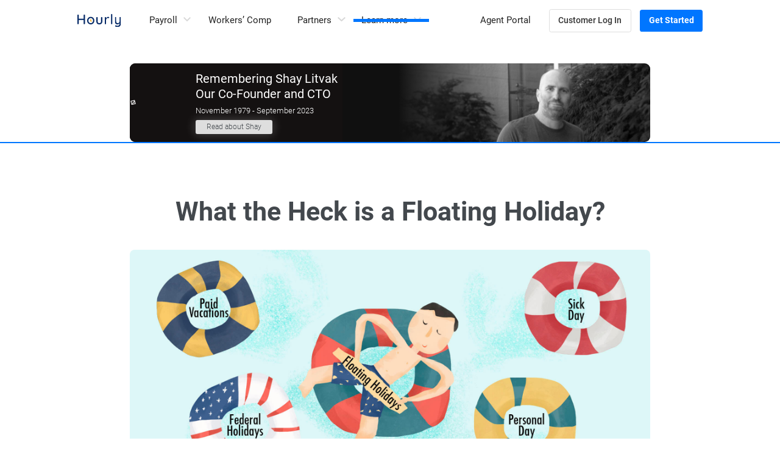

--- FILE ---
content_type: text/html; charset=utf-8
request_url: https://www.hourly.io/post/floating-holiday
body_size: 21903
content:
<!DOCTYPE html><!-- Last Published: Thu Dec 11 2025 23:57:02 GMT+0000 (Coordinated Universal Time) --><html data-wf-domain="www.hourly.io" data-wf-page="6188f211a7d6f5faf0d2036b" data-wf-site="5e4d02fd9692e694f86e0e98" lang="en" data-wf-collection="6188f211a7d6f5a3e2d202a8" data-wf-item-slug="floating-holiday"><head><meta charset="utf-8"/><title>What the Heck is a Floating Holiday? - Hourly, Inc.</title><meta content="A floating holiday is a paid day off employees can take whenever they want. It &quot;floats&quot; from year to year because it&#x27;s not usually taken on the same day." name="description"/><meta content="What the Heck is a Floating Holiday? - Hourly, Inc." property="og:title"/><meta content="A floating holiday is a paid day off employees can take whenever they want. It &quot;floats&quot; from year to year because it&#x27;s not usually taken on the same day." property="og:description"/><meta content="https://cdn.prod.website-files.com/5e6aa7798a5728055c457ebb/64e3b3859167e7c8817b1ce2_20230821T0647-b8a753c1-46e1-4126-8429-0c61abc14cbe.jpeg" property="og:image"/><meta content="What the Heck is a Floating Holiday? - Hourly, Inc." property="twitter:title"/><meta content="A floating holiday is a paid day off employees can take whenever they want. It &quot;floats&quot; from year to year because it&#x27;s not usually taken on the same day." property="twitter:description"/><meta content="https://cdn.prod.website-files.com/5e6aa7798a5728055c457ebb/64e3b3859167e7c8817b1ce2_20230821T0647-b8a753c1-46e1-4126-8429-0c61abc14cbe.jpeg" property="twitter:image"/><meta property="og:type" content="website"/><meta content="summary_large_image" name="twitter:card"/><meta content="width=device-width, initial-scale=1" name="viewport"/><meta content="google-site-verification=pTyMHIoGymtXveB-oDE1L_LAIypoYB5Y5YTgjqwVAQw" name="google-site-verification"/><link href="https://cdn.prod.website-files.com/5e4d02fd9692e694f86e0e98/css/hourly-app.shared.271264682.min.css" rel="stylesheet" type="text/css"/><link href="https://fonts.googleapis.com" rel="preconnect"/><link href="https://fonts.gstatic.com" rel="preconnect" crossorigin="anonymous"/><script src="https://ajax.googleapis.com/ajax/libs/webfont/1.6.26/webfont.js" type="text/javascript"></script><script type="text/javascript">WebFont.load({  google: {    families: ["PT Sans:400,400italic,700,700italic","PT Serif:400,400italic,700,700italic","Source Sans 3:300,regular,600,700","Source Serif 4:regular,600,700"]  }});</script><script type="text/javascript">!function(o,c){var n=c.documentElement,t=" w-mod-";n.className+=t+"js",("ontouchstart"in o||o.DocumentTouch&&c instanceof DocumentTouch)&&(n.className+=t+"touch")}(window,document);</script><link href="https://cdn.prod.website-files.com/5e4d02fd9692e694f86e0e98/5ff4cb2580ac195515807108_hourly-favicon.png" rel="shortcut icon" type="image/x-icon"/><link href="https://cdn.prod.website-files.com/5e4d02fd9692e694f86e0e98/5e571888fa858f7c5bb8d37c_WebClip.png" rel="apple-touch-icon"/><link href="rss.xml" rel="alternate" title="RSS Feed" type="application/rss+xml"/><!-- Google Tag Manager -->
<script >(function(w,d,s,l,i){w[l]=w[l]||[];w[l].push({'gtm.start':
  new Date().getTime(),event:'gtm.js'});var f=d.getElementsByTagName(s)[0],
j=d.createElement(s),dl=l!='dataLayer'?'&l='+l:'';j.async=true;j.src=
'https://www.googletagmanager.com/gtm.js?id='+i+dl;f.parentNode.insertBefore(j,f);
})(window,document,'script','dataLayer','GTM-KLJFJDZ');
</script>
<!-- End Google Tag Manager -->

<script src="https://challenges.cloudflare.com/turnstile/v0/api.js" async defer></script>

<meta property="og:image" content="https://cdn.prod.website-files.com/5e4d02fd9692e694f86e0e98/6022e114affa6ab633798457_hourly_og-image.jpeg">




<meta name="facebook-domain-verification" content="8535zjftu0bl347d0imbj23czv5gjm" />

<!-- Styles -->
<style>
input[type=number]::-webkit-inner-spin-button,
input[type=number]::-webkit-outer-spin-button {
-webkit-appearance: none;
margin: 0;
}

img{
-khtml-user-select: none;
-o-user-select: none;
-moz-user-select: none;
-webkit-user-select: none;
user-select: none;
}

@media only screen and (min-width: 1440px) {
body {
font-size: 10px;
}
}  

@media only screen and (max-width: 1280px) and (min-width: 992px){
body {
font-size: 9px;
}
}  

@media only screen and (min-width: 1920px) {
body {
font-size: 11px;
}
}  
.w-nav-overlay{
top:0;
}
</style>

<!-- hide recpatcha badge -->
<style>
.grecaptcha-badge {
display: none;
}
  
  .calendly-overlay .calendly-popup {
  	display: block;
  }
</style>

<script id="jetboost-script" type="text/javascript"> window.JETBOOST_SITE_ID = "ckrfcxakl0cbr0m1od4yub2cz"; (function(d) { var s = d.createElement("script"); s.src = "https://cdn.jetboost.io/jetboost.js"; s.async = 1; d.getElementsByTagName("head")[0].appendChild(s); })(document); </script>
<meta name="robots" content="">

<link rel="canonical" href="https://www.hourly.io/post/floating-holiday" />

<style>
  .blog-post-hero-image{
    pointer-events: none;
    -khtml-user-select: none;
    -o-user-select: none;
    -moz-user-select: none;
    -webkit-user-select: none;
    user-select: none;
  }

</style>

<style>

  /* Table style */

  .blog-post-rich-text.w-richtext > .w-embed {
    width:100% !important;
    max-width: 75.2em;
    margin-top:4em;
  }

  .table-embed {
    align-items: center;
    display: flex;
    flex-direction: column;
    overflow: hidden;
    width: 100%;
    position: relative;
  }
  .table-embed table {
    display: table;
    border-collapse: separate;
    border-spacing: 2px;
    border-color: gray;
  }

  .table-embed thead {
    display: table-header-group;
    vertical-align: middle;
    border-color: inherit;
  }

  .table-embed tbody {
    display: table-row-group;
    vertical-align: middle;
    border-color: inherit;
  }

  .table-embed tfoot {
    display: table-footer-group;
    vertical-align: middle;
    border-color: inherit;
  }
  .table-embed tr {
    display: table-row;
    vertical-align: inherit;
    border-color: inherit;
  }
  .table-embed th {
    display: table-cell;
    vertical-align: inherit;
    font-weight: bold;
    text-align: center;
  }

  .table-embed td {
    display: table-cell;
    vertical-align: inherit;
  }

  .table-embed.left td{
    vertical-align: top;
  }


  .table-embed .caption {
    background-color: #F3F5F8;
    flex: 1;
    font-size: 2.8em;
    font-weight: 500;
    line-height: 1.3;
    padding: 1.78em 0;
    margin-bottom: -0.68em;
    text-align: center;
    width: 100%;
  }

  .table-embed .scroll-wrapper {
    align-items: center;
    display: grid;
    margin-top: -1rem;
    overflow-x: auto;
    overflow-y: hidden;
    width: 100%;
  }

  .table-embed table {
    text-align: center;
    border-collapse: separate;
    border-spacing: 2em;
  }

  .table-embed.left table {
    text-align: left;
  }

  .table-embed th {
    border-radius: 0.4em;
    color: hsla(210, 0.00%, 100.00%, 1.00);
    font-size: 1.2em;
    font-weight: 700;
    line-height: 1.3;
    padding: 0 2em;
    text-align: center;
    text-transform: uppercase;
    white-space: nowrap;

    background-color: hsla(217.7319587628866, 88.99%, 21.37%, 1.00);
    border-radius: 0.4em;

    padding: 0.5em 0.8em;
  }

  .table-embed td {
    font-size: 1.7em;
    font-weight: 300;
    padding: 0.8em 0;
  }

  .table-embed tbody td {
    border-bottom: 1px solid #F3F5F8;
  }

  .table-embed tbody tr:last-child td {
    border-bottom: none;
  }

  .table-embed.sticky-first td:nth-child(1){
    text-align:left;
  }

  /*
  .table-embed.sticky-first tr:before {
  padding-left: var(--fixed-column-width);
  width: 1px;
  content: '';
  }


  .table-embed.sticky-first th:nth-child(1),
  .table-embed.sticky-first td:nth-child(1){
  left: 0;
  position: absolute;
  top: auto;
  margin-top: -1.5em;
  width: var(--fixed-column-width);
  }

  .table-embed.sticky-first td:nth-child(1){
  padding-top: 1.05em;
  padding-bottom: 1em;
  }

  .table-embed.sticky-first th:nth-child(1) {
  border-right: 1px solid #fff;
  border-left: 1px solid #fff;
  margin-top: -1.41em;
  }

  .table-embed.sticky-first td { 
  background-color: #fff;
  }
  */
</style>


<!-- Parse.ly -->
<script type="application/ld+json">
{
  "@context": "http://schema.org",
  "@type": "NewsArticle",
  "headline": "What the Heck is a Floating Holiday?",
  "url": "https://www.hourly.io/post/floating-holiday",
  "thumbnailUrl": "https://cdn.prod.website-files.com/5e6aa7798a5728055c457ebb/64e3b3859167e7c8817b1ce2_20230821T0647-b8a753c1-46e1-4126-8429-0c61abc14cbe.jpeg",
  "datePublished": "2021-02-2",
  "articleSection": "Management",
  "creator": ["Kat Boogaard"],
  "keywords": []
}
</script>
<!-- End Parse.ly --><script type="text/javascript">window.__WEBFLOW_CURRENCY_SETTINGS = {"currencyCode":"USD","symbol":"$","decimal":".","fractionDigits":2,"group":",","template":"{{wf {\"path\":\"symbol\",\"type\":\"PlainText\"} }} {{wf {\"path\":\"amount\",\"type\":\"CommercePrice\"} }} {{wf {\"path\":\"currencyCode\",\"type\":\"PlainText\"} }}","hideDecimalForWholeNumbers":false};</script></head><body class="banner"><div><div class="banner-feed w-dyn-list"><div class="empty-state w-dyn-empty"><div>No items found.</div></div></div></div><div class="navbar_box"><nav class="navbar_wrapper"><div class="nav_embed w-embed"><style>

  body {
    -moz-osx-font-smoothing: grayscale;
    -webkit-font-smoothing: antialiased;
  }

  a {
    color:inherit;
  }

  .navbar_box .navbar_wrapper{
    position: sticky;
    top: 0;
  }

  .navbar_box .navbar{
    position: relative;
  }

  /* Disable side scroll */
  .overflow-wrapper {
    overflow:hidden;
  }

  /* CTA */
  .cta-phone_circle-img{
    mix-blend-mode:multiply;
  }

  .cta-phone_phone-block{
    pointer-events:none;
  }
</style></div><div data-collapse="medium" data-animation="default" data-duration="0" data-easing="linear" data-easing2="linear" role="banner" class="navbar w-nav"><div class="section navbar-section-desktop"><div class="container navbar-container"><a href="/" class="navbar-container_nav-brand w-nav-brand"><img src="https://cdn.prod.website-files.com/5e4d02fd9692e694f86e0e98/5e4d071cd11c744ad7418ab5_Hourly-logo.svg" width="72" height="22" alt="Official logo of Hourly, Inc." class="nav-band_logo"/></a><div class="nav-menu_nav-links"><div data-hover="true" data-delay="0" class="nav-links_nav-link nav-link_nav-dropdown w-dropdown"><div class="nav-link_nav-drodown_nav-dropdown-toggl w-dropdown-toggle"><div>Payroll</div><div class="navbar-dropdown-arrow w-embed"><svg width="0.8em" height="0.8em" viewBox="0 0 12 8" version="1.1" xmlns="http://www.w3.org/2000/svg" xmlns:xlink="http://www.w3.org/1999/xlink">
    <!-- Generator: Sketch 63.1 (92452) - https://sketch.com -->
    <title>Icon</title>
    <desc>Created with Sketch.</desc>
    <defs>
        <polygon id="path-1" points="10.41 11 15 15.58 19.59 11 21 12.41 15 18.41 9 12.41"></polygon>
    </defs>
    <g id="Symbols" stroke="none" stroke-width="1" fill="none" fill-rule="evenodd">
        <g id="3.-Icons/ic_keyboard_arrow_down" transform="translate(-9.000000, -11.000000)">
            <mask id="mask-2" fill="white">
                <use xlink:href="#path-1"></use>
            </mask>
            <use id="Icon" fill="CurrentColor" xlink:href="#path-1"></use>
        </g>
    </g>
</svg></div></div><nav class="nav-dropdown_nav-dropdown-list w-dropdown-list"><a href="/payroll" class="nav-dropdown_nav-dropdown-link w-inline-block"><div class="nav-dropdown_nav-dropdown-link-inner"><img src="https://cdn.prod.website-files.com/5e4d02fd9692e694f86e0e98/61f9002cbe5693482119d6e2_Payroll_Icon.svg" alt="" loading="lazy" class="nav-dropdown-link_icon"/><div class="nav-dropdown_nav-dropdown-link-box"><div class="nav-dropdown-link_dropdown-content-wrapper"><p class="dropdown-content-wrapper_label">Payroll</p><p class="dropdown-content-wrapper_paragraph">All you need to pay your people made easy</p></div></div></div><div class="nav-dropdown-line"></div></a><a href="/pricing" class="nav-dropdown_nav-dropdown-link w-inline-block"><div class="nav-dropdown_nav-dropdown-link-inner"><img src="https://cdn.prod.website-files.com/5e4d02fd9692e694f86e0e98/61f9003d722466412ce33a9e_Pricing_Icon.svg" alt="" loading="lazy" class="nav-dropdown-link_icon"/><div class="nav-dropdown_nav-dropdown-link-box"><div class="nav-dropdown-link_dropdown-content-wrapper"><p class="dropdown-content-wrapper_label">Pricing</p><p class="dropdown-content-wrapper_paragraph">Find a plan that&#x27;s right for your business</p></div></div></div><div class="nav-dropdown-line"></div></a><a href="/reviews" class="nav-dropdown_nav-dropdown-link w-inline-block"><div class="nav-dropdown_nav-dropdown-link-inner"><img src="https://cdn.prod.website-files.com/5e4d02fd9692e694f86e0e98/61f90051da1162d61d8dfb7b_Reviews_Icon.svg" alt="" loading="lazy" class="nav-dropdown-link_icon"/><div class="nav-dropdown_nav-dropdown-link-box"><div class="nav-dropdown-link_dropdown-content-wrapper review-highlight_content"><p class="dropdown-content-wrapper_label"><strong>See Our Amazing Reviews</strong></p><div class="review-highlight-wrapper"><p class="dropdown-content-wrapper_paragraph">Feel the love</p></div></div></div></div></a></nav></div><a href="/workers-comp" class="nav-links_nav-link w-nav-link">Workers’ Comp</a><div data-hover="true" data-delay="0" class="nav-links_nav-link nav-link_nav-dropdown w-dropdown"><div class="nav-link_nav-drodown_nav-dropdown-toggl w-dropdown-toggle"><div>Partners</div><div class="navbar-dropdown-arrow w-embed"><svg width="0.8em" height="0.8em" viewBox="0 0 12 8" version="1.1" xmlns="http://www.w3.org/2000/svg" xmlns:xlink="http://www.w3.org/1999/xlink">
    <!-- Generator: Sketch 63.1 (92452) - https://sketch.com -->
    <title>Icon</title>
    <desc>Created with Sketch.</desc>
    <defs>
        <polygon id="path-1" points="10.41 11 15 15.58 19.59 11 21 12.41 15 18.41 9 12.41"></polygon>
    </defs>
    <g id="Symbols" stroke="none" stroke-width="1" fill="none" fill-rule="evenodd">
        <g id="3.-Icons/ic_keyboard_arrow_down" transform="translate(-9.000000, -11.000000)">
            <mask id="mask-2" fill="white">
                <use xlink:href="#path-1"></use>
            </mask>
            <use id="Icon" fill="CurrentColor" xlink:href="#path-1"></use>
        </g>
    </g>
</svg></div></div><nav class="nav-dropdown_nav-dropdown-list w-dropdown-list"><a href="/accounting" class="nav-dropdown_nav-dropdown-link w-inline-block"><div class="nav-dropdown_nav-dropdown-link-inner"><img src="https://cdn.prod.website-files.com/5e4d02fd9692e694f86e0e98/65dff79309b60efe9b33d21b_Group%205%401x.svg" alt="" loading="lazy" class="nav-dropdown-link_icon"/><div class="nav-dropdown_nav-dropdown-link-box"><div class="nav-dropdown-link_dropdown-content-wrapper"><p class="dropdown-content-wrapper_label">Accountants</p></div></div></div><div class="nav-dropdown-line"></div></a><a href="/agencies" class="nav-dropdown_nav-dropdown-link w-inline-block"><div class="nav-dropdown_nav-dropdown-link-inner"><img src="https://cdn.prod.website-files.com/5e4d02fd9692e694f86e0e98/6603a846bba6ca8f4a0bd11b_Group%2014.png" alt="" loading="lazy" class="nav-dropdown-link_icon"/><div class="nav-dropdown_nav-dropdown-link-box"><div class="nav-dropdown-link_dropdown-content-wrapper"><p class="dropdown-content-wrapper_label">Insurance Agents</p></div></div></div></a></nav></div><div data-hover="true" data-delay="0" class="nav-links_nav-link nav-link_nav-dropdown w-dropdown"><div class="nav-link_nav-drodown_nav-dropdown-toggl w-dropdown-toggle"><div>Learn more</div><div class="navbar-dropdown-arrow w-embed"><svg width="0.8em" height="0.8em" viewBox="0 0 12 8" version="1.1" xmlns="http://www.w3.org/2000/svg" xmlns:xlink="http://www.w3.org/1999/xlink">
    <!-- Generator: Sketch 63.1 (92452) - https://sketch.com -->
    <title>Icon</title>
    <desc>Created with Sketch.</desc>
    <defs>
        <polygon id="path-1" points="10.41 11 15 15.58 19.59 11 21 12.41 15 18.41 9 12.41"></polygon>
    </defs>
    <g id="Symbols" stroke="none" stroke-width="1" fill="none" fill-rule="evenodd">
        <g id="3.-Icons/ic_keyboard_arrow_down" transform="translate(-9.000000, -11.000000)">
            <mask id="mask-2" fill="white">
                <use xlink:href="#path-1"></use>
            </mask>
            <use id="Icon" fill="CurrentColor" xlink:href="#path-1"></use>
        </g>
    </g>
</svg></div><div class="nav-link-dropdown-line learn"></div></div><nav class="nav-dropdown_nav-dropdown-list w-dropdown-list"><a href="https://support.hourly.io" class="nav-dropdown_nav-dropdown-link w-inline-block"><div class="nav-dropdown_nav-dropdown-link-inner"><img src="https://cdn.prod.website-files.com/5e4d02fd9692e694f86e0e98/61f9014dcd05a46cf7808628_help.svg" alt="" loading="lazy" class="nav-dropdown-link_icon"/><div class="nav-dropdown_nav-dropdown-link-box"><div class="nav-dropdown-link_dropdown-content-wrapper"><p class="dropdown-content-wrapper_label">Help Center</p><p class="dropdown-content-wrapper_paragraph">Answers and how-to guides</p></div></div></div><div class="nav-dropdown-line"></div></a><a href="/blog" class="nav-dropdown_nav-dropdown-link w-inline-block"><div class="nav-dropdown_nav-dropdown-link-inner"><img src="https://cdn.prod.website-files.com/5e4d02fd9692e694f86e0e98/61f9015f8967ffbb32d8897f_Blog_Icon.svg" alt="" loading="lazy" class="nav-dropdown-link_icon"/><div class="nav-dropdown_nav-dropdown-link-box"><div class="nav-dropdown-link_dropdown-content-wrapper"><p class="dropdown-content-wrapper_label">The Blog</p><p class="dropdown-content-wrapper_paragraph">Tips to help you and your small business</p></div></div></div><div class="nav-dropdown-line"></div></a><a href="/casestudies" class="nav-dropdown_nav-dropdown-link w-inline-block"><div class="nav-dropdown_nav-dropdown-link-inner"><img src="https://cdn.prod.website-files.com/5e4d02fd9692e694f86e0e98/61f90170828ccddd71ca9d30_Case_Studies_Icon.svg" alt="" loading="lazy" class="nav-dropdown-link_icon"/><div class="nav-dropdown_nav-dropdown-link-box"><div class="nav-dropdown-link_dropdown-content-wrapper"><p class="dropdown-content-wrapper_label">Case Studies</p><p class="dropdown-content-wrapper_paragraph">See how we help businesses like yours</p></div></div></div></a></nav></div></div><nav role="navigation" class="navbar-container_nav-menu w-nav-menu"><div class="nav-account-buttons"><a href="https://app.hourly.io/agent" target="_blank" class="nav-links_nav-link no-margin w-nav-link">Agent Portal</a><a href="https://app.hourly.io/" target="_blank" class="button_secondary medium nav_button w-button">Customer Log In</a><a href="/getstarted" class="button_primary medium nav_button w-button">Get Started</a></div></nav><div class="navbar-menu-button w-nav-button"><div class="w-icon-nav-menu"></div></div></div></div></div><div data-collapse="medium" data-animation="default" data-duration="0" data-easing="linear" data-easing2="linear" role="banner" class="navbar responsive_navbar-old w-nav"><div class="section navbar-section-responsive"><a href="/" class="navbar-container_nav-brand w-nav-brand"><img src="https://cdn.prod.website-files.com/5e4d02fd9692e694f86e0e98/5e4d071cd11c744ad7418ab5_Hourly-logo.svg" width="80" height="24" alt="Official logo of Hourly, Inc." class="nav-band_logo"/></a><nav role="navigation" class="nav-container_nav-menu w-nav-menu"><div class="nav-menu_nav-responsive-wrapper"><div class="nav-responsive-wrapper_features-list"><div class="nav-responsive-wrapper_label">Platform</div><div class="nav-responsive-wrapper dropdown"><img src="https://cdn.prod.website-files.com/5e4d02fd9692e694f86e0e98/61f90cdfe329c63a1b957966_Price_icon.svg" alt="" loading="lazy" class="nav-responsive-link_icon toggle"/><div data-hover="false" data-delay="0" data-w-id="8b79b877-7ed0-23c4-c8ca-5d1f1a9f9139" class="nav-new-responsive-dropdown w-dropdown"><div class="nav-responsive-dropdown-toggle w-dropdown-toggle"><div class="nav-new-responsive-toggle-icon w-icon-dropdown-toggle"></div><div class="nav-responsive-link_text">Payroll</div></div><nav class="nav-new-responsive-dropdown-list w-dropdown-list"><a href="/payroll" class="nav-responsive-link_text nav-new-responsive w-dropdown-link">Platform</a><a href="/previous-pricing" class="nav-responsive-link_text nav-new-responsive w-dropdown-link">Pricing</a><a href="/reviews" class="nav-responsive-link_text nav-new-responsive w-dropdown-link">Reviews</a></nav></div></div><a href="/workers-comp" class="nav-responsive-wrapper_nav-responsive-link w-inline-block"><img src="https://cdn.prod.website-files.com/5e4d02fd9692e694f86e0e98/61f90cc9557d8bbe46c26fb3_Shield_icon.svg" alt="" loading="lazy" class="nav-responsive-link_icon"/><p class="nav-responsive-link_text">Workers Comp</p></a><div class="nav-responsive-wrapper dropdown"><img src="https://cdn.prod.website-files.com/5e4d02fd9692e694f86e0e98/61f90cf3c6cd3c2c8995de82_Brief%20Icon.svg" alt="" loading="lazy" class="nav-responsive-link_icon toggle this"/><div data-hover="false" data-delay="0" data-w-id="fa9d34f5-914c-d61d-c3cf-5e208537632a" class="nav-new-responsive-dropdown w-dropdown"><div class="nav-responsive-dropdown-toggle w-dropdown-toggle"><div class="nav-new-responsive-toggle-icon w-icon-dropdown-toggle"></div><div class="nav-responsive-link_text">Partners</div></div><nav class="nav-new-responsive-dropdown-list w-dropdown-list"><a href="/accounting" class="nav-responsive-link_text nav-new-responsive w-dropdown-link">Accountants</a><a href="/agencies" class="nav-responsive-link_text nav-new-responsive w-dropdown-link">Insurance Agents</a></nav></div></div><a href="/old-agencies" class="nav-responsive-wrapper_nav-responsive-link hide w-inline-block"><img src="https://cdn.prod.website-files.com/5e4d02fd9692e694f86e0e98/61f90cf3c6cd3c2c8995de82_Brief%20Icon.svg" alt="" loading="lazy" class="nav-responsive-link_icon"/><p class="nav-responsive-link_text">For Agencies</p></a><div class="nav-responsive-wrapper dropdown last"><img src="https://cdn.prod.website-files.com/5e4d02fd9692e694f86e0e98/61f90d030ba1b9fc8ff27b36_Book_Icon.svg" alt="" loading="lazy" class="nav-responsive-link_icon toggle"/><div data-hover="false" data-delay="0" class="nav-new-responsive-dropdown w-dropdown"><div class="nav-responsive-dropdown-toggle w-dropdown-toggle"><div class="nav-new-responsive-toggle-icon w-icon-dropdown-toggle"></div><div class="nav-responsive-link_text">Learn More</div></div><nav class="nav-new-responsive-dropdown-list w-dropdown-list"><a href="https://support.hourly.io" class="nav-responsive-link_text nav-new-responsive w-dropdown-link">Help Center</a><a href="/blog" class="nav-responsive-link_text nav-new-responsive w-dropdown-link">The Blog</a><a href="/casestudies" class="nav-responsive-link_text nav-new-responsive w-dropdown-link">Case Studies</a></nav></div></div></div><div class="nav-responsive-block"></div><div class="nav-responsive-wrapper_nav-button"><a href="/getstarted" class="nav-button_button w-button">Get Started</a></div><div class="nav-responsive-wrapper_nav-phone"><p class="nav-phone_text">Let&#x27;s Talk:<a href="tel:(844)800-2211" class="nav-phone_phone"> (844) 800 - 2211</a></p></div></div></nav><div class="navbar-responsive_navbar-fixed-link"><a href="/getstarted" class="button_primary medium w-button">Get Started</a><div class="menu-button w-nav-button"><div class="hamburger-line upper"></div><div class="hamburger-line bottom"></div></div></div></div></div></nav></div><div class="w-condition-invisible"><nav class="navbar_wrapper"><div class="nav_embed w-embed"><style>

  body {
    -moz-osx-font-smoothing: grayscale;
    -webkit-font-smoothing: antialiased;
  }

  a {
    color:inherit;
  }

  .navbar_box .navbar_wrapper{
    position: sticky;
    top: 0;
  }

  .navbar_box .navbar{
    position: relative;
  }

  /* Disable side scroll */
  .overflow-wrapper {
    overflow:hidden;
  }

  /* CTA */
  .cta-phone_circle-img{
    mix-blend-mode:multiply;
  }

  .cta-phone_phone-block{
    pointer-events:none;
  }
</style></div><div data-collapse="medium" data-animation="default" data-duration="0" data-easing="linear" data-easing2="linear" role="banner" class="navbar w-nav"><div class="section navbar-section-desktop"><div class="container navbar-container"><a href="/old-home" class="navbar-container_nav-brand w-nav-brand"><img src="https://cdn.prod.website-files.com/5e4d02fd9692e694f86e0e98/5e4d071cd11c744ad7418ab5_Hourly-logo.svg" width="72" height="22" alt="Official logo of Hourly, Inc." class="nav-band_logo"/></a></div></div></div><div data-collapse="medium" data-animation="default" data-duration="0" data-easing="linear" data-easing2="linear" role="banner" class="navbar responsive_navbar-old w-nav"><div class="section navbar-section-responsive"><a href="/old-home-2" class="navbar-container_nav-brand w-nav-brand"><img src="https://cdn.prod.website-files.com/5e4d02fd9692e694f86e0e98/5e4d071cd11c744ad7418ab5_Hourly-logo.svg" width="80" height="24" alt="Official logo of Hourly, Inc." class="nav-band_logo"/></a></div></div></nav></div><section class="section hero-section hp-new-hero black blog"><div class="container hero-container hp-hero-container memo blog"><div class="div-block-166 blog"><div class="div-block-169 bl"><h2 class="hp-hero-heading white less">Remembering Shay Litvak Our Co-Founder and CTO</h2><p class="hp-hero-paragraph white less">November 1979 - September 2023</p><div class="div-block-167 blog"><a href="https://www.hourly.io/post/shay" class="button_primary large button_home memo less w-button">Read about Shay</a></div></div><div class="div-block-168"></div></div><img src="https://cdn.prod.website-files.com/5e4d02fd9692e694f86e0e98/64eefb4f95e54b902936bdb0_Plus%20Copy%202%401x.svg" loading="lazy" alt="" class="image-139"/><img src="https://cdn.prod.website-files.com/5e4d02fd9692e694f86e0e98/64eefb506b4ce832c9250a46_Plus%20Copy%401x.svg" loading="lazy" alt="" class="image-138"/></div></section><div class="blog-post-progress-bar"></div><div class="blog-post-header-section"><header class="blog-post-header-wrapper"><h1 class="left blog-post-title">What the Heck is a Floating Holiday?</h1><figure class="blog-post-hero-image-wrapper"><img alt="Floating Holiday" src="https://cdn.prod.website-files.com/5e6aa7798a5728055c457ebb/64e3b0240e0a2231b38f9b57_20230821T0632-71428b18-abae-4fc9-b037-b40e5604b841.jpeg" class="blog-post-hero-image"/><img alt="Floating Holiday" src="https://cdn.prod.website-files.com/5e6aa7798a5728055c457ebb/64e3b0240e0a2231b38f9b57_20230821T0632-71428b18-abae-4fc9-b037-b40e5604b841.jpeg" class="blog-post-hero-image w-condition-invisible"/><div style="background-color:hsla(185.41353383458647, 100.00%, 26.08%, 1.00)" class="blog-post-category-label--isnew">Management</div></figure><div class="blog-post-header-info"><div class="blog-post-author"><img alt="Floating Holiday" src="https://cdn.prod.website-files.com/5e6aa7798a5728055c457ebb/64e3b43901fb6ef65ed80a30_20230821T0659-0568971b-985d-47f0-a9b2-48ce0bc75e04.webp" class="blog-post-author-profile"/><div class="blog-post-author-details"><h2 class="left blog-post-author-name">Kat Boogaard</h2><div class="blog-post-author-bio">Contributor</div></div></div><div class="blog-post-hero-info"><div class="blog-post-hero-info_read-time"><div class="blog-post-hero-info_read-time--minutes">8</div><div class="blog-post-hero-info_read-time--static">min read</div></div><div class="blog-post-hero-info_divider hide"></div><div class="blog-post-hero-info---date-time hide">August 21, 2023</div></div></div></header></div><main class="section-old blog-post-body"><div class="blog-post-social-links-wrapper"><div class="blog-post-social-links"><div class="blog-post-social-links-item isemail w-embed"><a target="_blank" OnClick="window.open(this.href,'targetWindow','toolbar=no,location=0,status=no,menubar=no,scrollbars=yes,resizable=yes,width=600,height=250'); return false;" href="mailto:?subject=What the Heck is a Floating Holiday?&body=What the Heck is a Floating Holiday?%20%0Ahttps%3A//www.hourly.io/post/floating-holiday%0A%0A%0ARead%20this%20article%20and%20more%20at%20the%20Hourly%20blog.%0Ahttps%3A//www.hourly.io/blog%0A%0ARunning%20your%20business%20just%20got%20a%20lot%20easier.%20%0Ahttps%3A//www.hourly.io">
 <svg width="100%" height="auto" viewBox="0 0 24 24" version="1.1" xmlns="http://www.w3.org/2000/svg" xmlns:xlink="http://www.w3.org/1999/xlink">
			<g id="Blog" stroke="none" stroke-width="1" fill="none" fill-rule="evenodd">
        <g id="Blog-Desing-Article-example" transform="translate(-165.000000, -654.000000)" fill= "#43484d">
            <g id="Group" transform="translate(165.000000, 654.000000)">
                <g id="Mail">
                    <path d="M12,24 C5.372583,24 0,18.627417 0,12 C0,5.372583 5.372583,0 12,0 C18.627417,0 24,5.372583 24,12 C24,18.627417 18.627417,24 12,24 Z M12.1672,11.326512 C13.14976,11.326512 17.9272,8.64 17.9272,8.64 L17.93488,8.16 C17.93488,7.63008 17.5048,7.2 16.97344,7.2 L7.36096,7.2 C6.83008,7.2 6.4,7.63008 6.4,8.16 L6.4,8.58768 C6.4,8.58768 11.22976,11.326512 12.1672,11.326512 Z M12.1672,12.646512 C11.22976,12.646512 6.4072,10.08 6.40768,10.08 L6.4,15.84 C6.4,16.36992 6.83056,16.8 7.36096,16.8 L16.97344,16.8 C17.5048,16.8 17.93488,16.36992 17.93488,15.84 L17.9272,10.08 C17.9272,10.08 13.19488,12.646512 12.1672,12.646512 Z" id="Combined-Shape"></path>
                </g>
            </g>
        </g>
    </g>
</svg>
</a></div><div class="blog-post-social-links-item islinkedin w-embed"><a target="_blank" OnClick="window.open(this.href,'targetWindow','toolbar=no,location=0,status=no,menubar=no,scrollbars=yes,resizable=yes,width=600,height=600'); return false;" href="https://www.linkedin.com/shareArticle?mini=true&url=https%3A//www.hourly.io/post/floating-holiday&title=&summary=&source=">
  <svg width="100%" height="auto" viewBox="0 0 24 24" version="1.1" xmlns="http://www.w3.org/2000/svg" xmlns:xlink="http://www.w3.org/1999/xlink">
    <g id="Blog" stroke="none" stroke-width="1" fill="none" fill-rule="evenodd">
        <g id="Blog-Desing-Article-example" transform="translate(-165.000000, -690.000000)" fill="#43484d" fill-rule="nonzero">
            <g id="Group" transform="translate(165.000000, 654.000000)">
                <g id="LinkedIN" transform="translate(0.000000, 36.000000)">
                    <path d="M0,12 C0,5.37258268 5.37258268,0 12,0 C18.6274173,0 24,5.37258268 24,12 C24,18.6274173 18.6274173,24 12,24 C5.37258268,24 0,18.6274173 0,12 Z M8.480271,9.93892416 L5.76080856,9.93892416 L5.76080856,18.1097799 L8.480271,18.1097799 L8.480271,9.93892416 Z M8.65938164,7.41134884 C8.64173124,6.61020164 8.06882696,6 7.138516,6 C6.20820504,6 5.6,6.61020164 5.6,7.41134884 C5.6,8.19590156 6.1902288,8.82367384 7.10321524,8.82367384 L7.12059408,8.82367384 C8.06882696,8.82367384 8.65938164,8.19590156 8.65938164,7.41134884 Z M18.2876928,13.4248609 C18.2876928,10.9151274 16.9461008,9.74705664 15.1565691,9.74705664 C13.7127135,9.74705664 13.066275,10.5401235 12.7053382,11.0964742 L12.7053382,9.93914108 L9.98554996,9.93914108 C10.0213938,10.7058519 9.98554996,18.1099968 9.98554996,18.1099968 L12.7053382,18.1099968 L12.7053382,13.5467168 C12.7053382,13.3025169 12.7229886,13.0589135 12.7948936,12.8840743 C12.9914374,12.3962167 13.4389425,11.8911138 14.1902514,11.8911138 C15.1747083,11.8911138 15.5682304,12.6403624 15.5682304,13.7383674 L15.5682304,18.1097799 L18.2875842,18.1097799 L18.2876928,13.4248609 Z" id="Combined-Shape"></path>
                </g>
            </g>
        </g>
    </g>
</svg>
</a></div><div class="blog-post-social-links-item isfacebook w-embed"><a target="_blank" OnClick="window.open(this.href,'targetWindow','toolbar=no,location=0,status=no,menubar=no,scrollbars=yes,resizable=yes,width=600,height=250'); return false;" href="https://www.facebook.com/sharer/sharer.php?u=https%3A//www.hourly.io/post/floating-holiday">
  <svg width="100%" height="auto" viewBox="0 0 24 24" version="1.1" xmlns="http://www.w3.org/2000/svg" xmlns:xlink="http://www.w3.org/1999/xlink">
			<g id="Blog" stroke="none" stroke-width="1" fill="none" fill-rule="evenodd">
        <g id="Blog-Desing-Article-example" transform="translate(-165.000000, -727.000000)" fill="#43484d" fill-rule="nonzero">
            <g id="Group" transform="translate(165.000000, 654.000000)">
                <g id="Social_icons_black" transform="translate(0.000000, 73.000000)">
                    <g id="Facebook">
                        <path d="M0,12 C0,5.37258268 5.37258268,0 12,0 C18.6274173,0 24,5.37258268 24,12 C24,18.6274173 18.6274173,24 12,24 C5.37258268,24 0,18.6274173 0,12 Z M13.2507776,19.0557384 L13.2507776,12.5271048 L15.0529659,12.5271048 L15.2917948,10.2773015 L13.2507776,10.2773015 L13.2538394,9.15125332 C13.2538394,8.56447 13.3095917,8.25005808 14.152382,8.25005808 L15.2790368,8.25005808 L15.2790368,6 L13.4765933,6 C11.3115688,6 10.5495362,7.09139664 10.5495362,8.9267826 L10.5495362,10.2775563 L9.2,10.2775563 L9.2,12.5273596 L10.5495362,12.5273596 L10.5495362,19.0557384 L13.2507776,19.0557384 Z" id="Combined-Shape"></path>
                    </g>
                </g>
            </g>
        </g>
    </g>
</svg>
</a></div><div class="blog-post-social-links-item istwitter w-embed"><a target="_blank" OnClick="window.open(this.href,'targetWindow','toolbar=no,location=0,status=no,menubar=no,scrollbars=yes,resizable=yes,width=600,height=600'); return false;" href="https://twitter.com/intent/tweet?text=What the Heck is a Floating Holiday?%0A%0Ahttps%3A//www.hourly.io/post/floating-holiday">
  <svg width="100%" height="auto" viewBox="0 0 24 24" version="1.1" xmlns="http://www.w3.org/2000/svg" xmlns:xlink="http://www.w3.org/1999/xlink">
    <g id="Blog" stroke="none" stroke-width="1" fill="none" fill-rule="evenodd">
        <g id="Blog-Desing-Article-example" transform="translate(-165.000000, -763.000000)" fill="#43484d" fill-rule="nonzero">
            <g id="Group" transform="translate(165.000000, 654.000000)">
                <g id="Twitter" transform="translate(0.000000, 109.000000)">
                    <path d="M0,12 C0,5.37258268 5.37258268,0 12,0 C18.6274173,0 24,5.37258268 24,12 C24,18.6274173 18.6274173,24 12,24 C5.37258268,24 0,18.6274173 0,12 Z M11.6406013,9.75375032 L11.6657826,10.1689774 L11.246095,10.1181332 C9.71843212,9.92323076 8.38382556,9.26225704 7.25066904,8.15216016 L6.6966814,7.60134876 L6.55398764,8.0081018 C6.25181256,8.91482216 6.44486884,9.8723866 7.07440024,10.5164123 C7.41015032,10.8723212 7.33460656,10.9231653 6.75543768,10.7113148 C6.55398764,10.6435226 6.37771884,10.5926785 6.36093132,10.6181006 C6.30217508,10.6774187 6.50362512,11.4485547 6.6631064,11.7536195 C6.88134396,12.1773206 7.3262128,12.5925476 7.81305044,12.8382943 L8.22434428,13.0331968 L7.73750664,13.0416708 C7.26745656,13.0416708 7.25066904,13.0501448 7.30103156,13.2280993 C7.4689066,13.7789107 8.132013,14.3636182 8.87066316,14.6178389 L9.3910758,14.7957933 L8.9378132,15.066962 C8.26631304,15.456767 7.47730036,15.6770916 6.68828768,15.6940396 C6.31056884,15.7025137 6,15.7364098 6,15.7618318 C6,15.846572 7.02403772,16.3211173 7.61999412,16.5075458 C9.40786328,17.0583572 11.5314825,16.8210846 13.1262954,15.8804681 C14.2594519,15.2110204 15.3926084,13.880599 15.9214148,12.5925476 C16.2068024,11.9061519 16.49219,10.6519966 16.49219,10.0503411 C16.49219,9.66053608 16.5173712,9.60969196 16.9874213,9.14362072 C17.2644151,8.87245204 17.5246214,8.57586128 17.574984,8.49112104 C17.6589215,8.33011464 17.6505277,8.33011464 17.2224464,8.474173 C16.5089774,8.72839368 16.4082524,8.69449756 16.76079,8.3131666 C17.0209963,8.04199788 17.3315651,7.55050464 17.3315651,7.40644624 C17.3315651,7.3810242 17.2056588,7.42339428 17.0629651,7.49966048 C16.9118775,7.58440072 16.5761274,7.71151104 16.3243149,7.78777724 L15.8710523,7.9318356 L15.4597584,7.65219288 C15.2331272,7.49966048 14.9141646,7.33018004 14.7462895,7.27933592 C14.3182082,7.1606996 13.6634955,7.17764764 13.277383,7.313232 C12.228164,7.694563 11.5650576,8.67754952 11.6406013,9.75375032 Z" id="Combined-Shape"></path>
                </g>
            </g>
        </g>
    </g>
</svg>
</a></div></div></div><div class="blog-post-rich-text w-richtext"><p>Your employees work hard. And, much like you, they deserve a day off every now and then. </p><p><br/></p><p>Your <a href="https://www.hourly.io/post/how-to-design-a-pto-policy" target="_blank">paid time off (PTO) policy</a> gives your staff a certain number of days they can use to take vacation or recover from the flu.</p><p><br/></p><p>But, as you sort out these paid days, you might hear another term crop up: <strong>floating holidays</strong>. Let&#x27;s answer a few FAQs.</p><h2><strong>1. What Is A Floating Holiday?</strong></h2><p>A <a href="https://www.merriam-webster.com/dictionary/floating%20holiday" target="_blank">floating holiday</a> is a paid day off employees can take whenever they want. It&#x27;s given in addition to any <a href="https://www.hourly.io/post/have-questions-about-paid-holidays-by-law-here-are-your-answers" target="_blank">regular holidays</a> your business offers. It &quot;floats&quot; from year to year because it&#x27;s not usually taken on the same day. An employee might want a floating holiday on a Tuesday in March in one year, and on a Friday in January the next.</p><p>‍<br/></p><p>Some employers offer paid floating holidays, while others offer unpaid. Much like observed federal holidays, in the private sector there is no mandated <a href="https://www.hourly.io/post/dangers-of-poorly-defined-vacation-pto-and-california-law" target="_blank">law that requires employers to offer PTO</a> on these days—it’s entirely up to the discretion of the employer. </p><h2><strong>2. Is Memorial Day Considered A Floating Holiday? </strong></h2><p>Well, it depends. Memorial Day, which occurs on the last Monday of May, is one of several <a href="https://www.opm.gov/policy-data-oversight/pay-leave/pay-administration/fact-sheets/holidays-work-schedules-and-pay/" target="_blank">federal holidays</a>, like Christmas or Veterans Day. This means that federal offices are closed on this day and all federal employees are paid during that time off. </p><p><br/></p><p>Many private sector employers follow that same precedent and close their offices and operations on Memorial Day. That means it’s usually not a day when employees need to use a floating holiday. </p><p><br/></p><p>However, remember that in the private sector, it’s up to the employer to decide whether Memorial Day is given as a paid day off or not — as part of their employee benefits package .</p><h2><strong>3. How Do Floating Holidays Differ From Normal PTO? </strong></h2><p>Many companies offer a variety of PTO days as part of their benefits package—including vacation time, paid holidays, <a href="https://www.hourly.io/post/fired-for-being-sick-too-much" target="_blank">sick leave</a>, and even personal days.</p><p><br/></p><p>Some companies choose to offer a limited number of floating holidays that employees can use in addition to those. These holidays are offered separately from their regular PTO and will be differentiated in their benefits package.</p><p><br/></p><p>The specifics around how this is handled will differ from employer to employer (and we’ll dig into this more in the policy section below). However, some key differences to note include: </p><p><br/></p><ul role="list"><li>There are usually rules and restrictions about when an employee can use a floating holiday vs. vacation time.<br/><br/></li><li>Unlike most PTO, typically <a href="https://www.shrm.org/resourcesandtools/tools-and-samples/policies/pages/cms_007617.aspx" target="_blank">floating holidays</a> can’t be cashed out when an employee leaves a company and they can’t be carried over to the following calendar year.<br/><br/></li><li>PTO is usually based on an accrual schedule that employees build up over time, whereas a set number of floating holidays are typically given to employees when they join a company. </li></ul><h2><strong>4. What Is A Personal Day Off?</strong></h2><p>Some employers also breakout personal days as part of their PTO policy. For example, they might offer the following to employees in a standard calendar year: </p><p><br/></p><ul role="list"><li>10 paid vacation days</li><li>6 paid federal holidays</li><li>3 paid sick days</li><li>3 paid personal days</li></ul><p><br/></p><p>So, what exactly is a <a href="https://www.forbes.com/sites/dailymuse/2016/07/18/everything-youve-ever-wanted-to-know-about-taking-a-personal-day-plus-some/?sh=5f01e1f0d43b" target="_blank">personal day</a>? It’s a paid day off that employees can use when they aren’t actually sick or on vacation—whether they need to move, be at home for a repair, take their kid to the dentist, or take care of any other personal commitment. </p><p><br/></p><p>Some employers don’t break out personal days and instead lump them in with sick leave or vacation days. Again, it’s completely up to you how you choose to structure your time off policy. </p><h2><strong>5. Are Employers Required to Offer Floating Holidays?</strong></h2><p>Here’s the short answer: <strong>Nope.</strong> There’s no law or legal requirement for employers to offer this type of time off.</p><p><br/></p><p>Even though it’s not a requirement, some employers decide to offer these as an added perk or benefit for their employees. </p><p><br/></p><p>A report from the Society for Human Resource Management (SHRM) found that <a href="https://www.shrm.org/hr-today/trends-and-forecasting/research-and-surveys/Documents/SHRM-Survey-Findings-2017-Holiday-Schedules.pdf" target="_blank">30% of employers</a> offer paid floating holidays outside of personal days or standard holiday time. A separate <a href="https://www.shrm.org/ResourcesAndTools/business-solutions/Documents/Paid-Leave-Report-All-Industries-All-FTEs.pdf" target="_blank">SHRM report</a> found that those that do offer these days typically offer an average of two per calendar year. </p><h2><strong>6. Should Employers Offer Floating Holidays?</strong></h2><p>Bear in mind that, in the private sector, you don’t <em>have</em> to offer this time off to your employees. But even so, there are numerous employers who choose to do so anyway, as it has the following benefits.</p><h3><strong>Provides Greater Flexibility</strong></h3><p>No two employees are alike—they all require something different from you, and that applies to their PTO as well.</p><p><br/></p><p>That’s one of the many benefits of these floating days. They give employees the flexibility to take time off that works best for them. This can often help boost employee morale as well.</p><p><br/></p><p>For example, there are a number of alternative religious holidays that don’t fall into a federal holiday schedule—whether it’s Yom Kippur, Rosh Hashanah, Eid al-Adha, Eid al-Fitr or numerous other holidays. Employees who observe these can use floating holidays for those days. </p><p><br/></p><p>Or, if an employee is dealing with an emergency and has already used all of their vacation time, these unassigned holidays can help cover their unexpected day off. </p><h3><strong>Offers a Competitive Edge When Hiring</strong></h3><p>Do you know what carries a lot of weight in the mind of job seekers? Flexibility. And, as the above point proved, floating holidays play a key part in that. </p><p><br/></p><p>For that reason, including these holidays in your PTO policy can demonstrate to candidates that they can build work around their lives, rather than the other way around. </p><p><br/></p><p>That commitment to work-life balance might just give you a leg up compared to the other employers they’re evaluating. </p><h3><strong>Evens the Scales Between Employees</strong></h3><p>As an employer, you’ll admit that scheduling holidays and PTO for your employees can be a headache. Plus, it can breed tension and frustration among your team members.</p><p><br/></p><p>For example, maybe you need a couple of employees to work on July 4, while the rest of the company has that day off. </p><p><br/></p><p>Offering these floating days means they can take another day of their choosing off to compensate for that day. That way, nobody feels slighted or taken advantage of. Plus, many employees might rather have control over which day they take off, rather than opting for the federal holiday. </p><h2><strong>7. What Should Be Included in A Floating Holiday Policy? </strong></h2><p>If you choose to offer floating holidays to your employees, they should be documented in a formal, written policy within your employee handbook. This eliminates confusion and ensures that you and your staff are on the same page about how you’ll handle all PTO.</p><p><br/></p><p>But, what goes into this policy? Here are a few questions that you should make sure to address in writing. </p><h3><strong>How Many Floating Holidays Will You Offer?</strong></h3><p>Start with the basics. How many of these holidays will employees get in a calendar year? </p><p><br/></p><p>Keep in mind that you can also tailor this based on <a href="https://www.hourly.io/post/how-to-welcome-a-new-employee" target="_blank">when an employee starts</a>. If they were hired in the first half of the year, you might give them two floating holidays. But, if they were hired in the second half, you might only offer one. </p><p><br/></p><p>Clearly state how many of these days your employees get, as they’ll need that information to plan their PTO accordingly. </p><h3><strong>When Can A Floating Holiday Be Taken?</strong></h3><p>You’re allowed to institute some rules around when these holidays can be taken. Some businesses allow employees to take them at any time, while others block specific dates (like high-sales times in seasonal businesses) when they can’t be used. </p><p><br/></p><p>You could also set certain days when employees can use their floating days, such as on their birthdays or religious or cultural holidays. </p><p><br/></p><p>This limits things for your employees, but also makes PTO easier for you to manage, as employees can’t take these holidays any day of the year. </p><h3><strong>Can Floating Holidays Be Carried Over?</strong></h3><p>Typically, employers don’t allow these unused floating holidays to be carried over to next year. They need to be used within the current calendar year (before the end of the year).</p><p><br/></p><p>Regardless of how you choose to handle this, it should be clearly documented in your policy so that employees know how to manage and allocate their PTO. </p><h3><strong>How Should PTO Be Requested and Tracked?</strong></h3><p>This question applies to all of the PTO you offer, including vacation time, sick leave, and more. Employees can’t be in and out of work whenever they feel like it, as that will lead to major staffing nightmares for you.</p><p><br/></p><p>So, document the rules for how employees should request this time off and how you’ll keep track of it. </p><p><br/></p><p>Is there a request form they need to fill out? Do they need to provide a specific reason? Who needs to approve it? Will their time off be tracked in your <a href="https://www.hourly.io/post/how-to-do-payroll-the-small-business-owners-guide" target="_blank">payroll software</a>, in a <a href="/post/vacation-and-sick-time-tracking-spreadsheet-template" target="_blank">spreadsheet</a>, or somewhere else? </p><p><br/></p><p>Having all of this written down will streamline your process and make things far easier for you and your employees to manage. </p><h2><strong>8. Are There State Laws I Should Take into Account?</strong></h2><p><a href="https://www.indeed.com/hire/c/info/what-is-a-floating-holiday" target="_blank">Rules about floating holidays</a> can differ from state to state. In some states, it’s illegal not to payout a perk like PTO when an employee leaves your company. That’s true in <a href="https://www.jdsupra.com/legalnews/the-importance-of-clear-floating-43891/" target="_blank">California</a>, where floating holidays need to rollover from year to year and also need to be paid out when an employee leaves.</p><p><br/></p><p>In addition, if you allow an employee to take this type of holiday at any time during the year, it’s usually considered vacation time in the eyes of the law, which means your state might require that you cash it out when an employee leaves.</p><p><br/></p><p>Make sure you check into what laws your state has so that you can ensure your vacation policies comply.</p><h2><strong>Floating Holidays Are Not A Requirement, But They Can Still Be A Good Idea</strong></h2><p>In the private sector, you&#x27;re not mandated to provide these days to your employees. However, offering this type of time off is a great perk and <a href="https://www.hourly.io/post/how-to-improve-employee-morale-and-job-satisfaction" target="_blank">shows your team that you value their work-life balance</a>.</p><p><br/></p><p>Vacation and holiday pay can be a lot to keep track of, which is why many companies are moving away from structured PTO and instead opting for <a href="https://learn.g2.com/unlimited-pto" target="_blank">unlimited or flexible policies</a> instead. They can also give you a competitive edge in attracting top talent. </p><p><br/>Whichever route you decide to go, you need to make sure that you’re prepared to take that paid time into account and run payroll correctly.<strong> </strong><a href="https://www.hourly.io/sign-up" target="_blank"><strong>Sign up for Hourly</strong></a><strong> and run payroll seamlessly.</strong></p></div><div class="if-email w-condition-invisible"><div class="blog-post-rich-text w-condition-invisible w-dyn-bind-empty w-richtext"></div><div class="w-dyn-list"><div class="w-dyn-empty"><div></div></div></div><div class="blog-post-rich-text w-condition-invisible w-dyn-bind-empty w-richtext"></div></div><div class="if-newsletter"><div class="blog-post-rich-text w-condition-invisible w-dyn-bind-empty w-richtext"></div><div class="newsletter-cta_wrapper no-margin w-condition-invisible"><div class="hp-newsletter_newsletter-box blue"><div class="form_embed w-embed"><style>
  /* ///////// < - START - > FORM INOUT INTERACTION///////// */
  
  .form_input {
    -webkit-appearance: none;
  }
  
  .form_input,
  .form_input.form-textarea,
  [contenteditable] {
    caret-color: #0076ff;
  }
  
  .form_input:valid {
    border-color: #a0a4a8;
  }
  
  .form_input.select:valid{
  	border-color: #dedede;
   }
  
  .form_input:hover,
  .form_input:focus {
    border-color: #0076ff;
    border-width: 0.12em;
    padding-left: 0.75em;
    padding-right: 0.68em;
  }
  
  .form_label,
  .form_textarea_cover{
    pointer-events: none;
  }

  .form_input:not(:placeholder-shown),
  .form_input:focus{
    padding-top: 1.68em;
    padding-bottom: 0.5em;
  }
  
  .form_input.select:not(:placeholder-shown),
  .form_input.select:focus{
    padding-top: 0;
    padding-bottom: 0;
  }
  
  .form_input:not(:placeholder-shown)+.form_label,
  .form_input:focus+.form_label {
    font-size: 1em;
    top: 0.7em;
    left: 1.3em;
  }
  
  /* ///////// < - END - > FORM INOUT INTERACTION///////// */
</style></div><div class="newsletter-box_newsletter-content less"><p id="headline" class="newsletter-content_heading white">Ready to transform your business into a profit-pumping machine? Learn how with our monthly newsletter.</p><p id="headline" class="newsletter-content_heading white w-condition-invisible w-dyn-bind-empty"></p><div data-basin-spam-protection="turnstile" class="newsletter-box_newsletter-form-block more w-form"><form method="post" data-basin-spam-protection="turnstile" name="wf-form-Newsletter---Blog" data-name="Newsletter - Blog" action="https://usebasin.com/f/f758362cc546" id="wf-form-Newsletter---Blog" data-basin-form="true" class="newsletter-form-block_newsletter-form center" data-wf-page-id="6188f211a7d6f5faf0d2036b" data-wf-element-id="65c4cf30-aa4f-2289-c047-c2a2b61ec95e"><div class="form_field newsletter_field more"><input class="form_input _80 more w-input" maxlength="256" name="newsletter-email-2" data-name="Newsletter Email 2" placeholder="Your email" type="email" id="newsletter-email-2" required=""/><label for="" class="form_label black">Your email</label><div class="form_hint validation-error hidden">Please enter your email.</div></div><div class="form_field newsletter_field more static"><input class="form_input w-input" maxlength="256" name="Blog-URL" data-name="Blog URL" placeholder="Your email" type="text" id="Blog---URL" required=""/></div><div class="form_field newsletter_field more static"><input class="form_input w-input" maxlength="256" name="Blog-Headline" data-name="Blog Headline" placeholder="Your email" type="text" id="Blog---Headline" required=""/></div><input id="newsletter-submit" type="submit" data-wait="Please wait..." class="button_primary large button_newsletter more w-button" value="Sign me up!"/><div class="html-embed-4 w-embed"><form action="/login" method="POST">
 <input type="text" placeholder="email"/>
 <input type="text" placeholder="name"/>
 <div class="cf-turnstile" display='none' data-sitekey="0x4AAAAAAADDSauXXxX1xg6F"></div>
 <button type="submit" value="Submit">Submit</button>
</form></div></form><div class="newsletter-form-block_success-message w-form-done"><div class="newsletter-form-block_wrapper"><img src="https://cdn.prod.website-files.com/5e4d02fd9692e694f86e0e98/5fb3e72eb0ec8135ead61b8e_icon_check-circle_blue.svg" loading="lazy" alt="" class="newsletter-form-block_icon"/><div class="newsletter-form-block_success-message_label white">Thanks — you&#x27;re in!</div></div></div><div class="w-form-fail"><div>Oops! Something went wrong while submitting the form.</div></div></div><p class="newsletter-content_paragraph white">Subscription implies consent to our <a href="/privacy" class="link-2">privacy policy.</a></p></div></div></div><div class="blog-post-rich-text w-condition-invisible w-dyn-bind-empty w-richtext"></div></div></main><div class="section-old blog-home-articles-section"><div class="blog-home-articles-wrapper w-dyn-list"><div role="list" class="blog-home-articles w-dyn-items"><div id="w-node-_87f61583-3625-2aa4-ac71-f9c1c7503f7e-f0d2036b" role="listitem" class="w-dyn-item"><a href="/post/voluntary-layoffs" class="blog-home-card-item w-inline-block"><img alt="Voluntary Layoffs" src="https://cdn.prod.website-files.com/5e6aa7798a5728055c457ebb/64e3b1e12728bfc361adae1c_20230821T0645-1d432168-f835-4fe5-9c84-a68a65e37462.jpeg" loading="lazy" class="blog-home-card-image"/><div class="blog-home-card-content-wrapper"><div style="background-color:hsla(185.41353383458647, 100.00%, 26.08%, 1.00)" class="blog-post-category-label blog-home-card">Management</div><div class="blog-home-card-content"><div class="blog-home-card-date hide">August 21, 2023</div><h3 class="left blog-home-card-title">Time to Downsize? Is a Voluntary Layoff Right for You?</h3></div><div class="blog-home-card-info"><div class="blog-home-hero-info_author"><div class="blog-home-hero-info_author--static">By</div><div class="blog-home-hero-info_author--dynamic">Lorraine Roberte</div></div><div class="blog-home-hero-info_read-time"><div class="blog-home-hero-info_read-time--minutes">11</div><div class="blog-home-hero-info_read-time--static">min read</div></div></div></div></a></div><div id="w-node-_87f61583-3625-2aa4-ac71-f9c1c7503f7e-f0d2036b" role="listitem" class="w-dyn-item"><a href="/post/great-interview-questions" class="blog-home-card-item w-inline-block"><img alt="Great Interview Questions Thumbnail Graphic" src="https://cdn.prod.website-files.com/5e6aa7798a5728055c457ebb/64e3b30d0ab560fe4987d4ee_20230821T0646-bacf07e7-7a75-4d0f-982d-2158705af252.jpeg" loading="lazy" class="blog-home-card-image"/><div class="blog-home-card-content-wrapper"><div style="background-color:hsla(185.41353383458647, 100.00%, 26.08%, 1.00)" class="blog-post-category-label blog-home-card">Management</div><div class="blog-home-card-content"><div class="blog-home-card-date hide">August 21, 2023</div><h3 class="left blog-home-card-title">21 Great Interview Questions to Help You Hire the Right Person</h3></div><div class="blog-home-card-info"><div class="blog-home-hero-info_author"><div class="blog-home-hero-info_author--static">By</div><div class="blog-home-hero-info_author--dynamic">Deanna deBara</div></div><div class="blog-home-hero-info_read-time"><div class="blog-home-hero-info_read-time--minutes">11</div><div class="blog-home-hero-info_read-time--static">min read</div></div></div></div></a></div><div id="w-node-_87f61583-3625-2aa4-ac71-f9c1c7503f7e-f0d2036b" role="listitem" class="w-dyn-item"><a href="/post/tell-and-employee-cutting-hours" class="blog-home-card-item w-inline-block"><img alt="How to tell employee you&#x27;re cutting their hours" src="https://cdn.prod.website-files.com/5e6aa7798a5728055c457ebb/64e3b2599f435e0326bf9d9c_20230821T0646-3df83224-205e-4bfe-8dfb-361816ac4346.webp" loading="lazy" class="blog-home-card-image"/><div class="blog-home-card-content-wrapper"><div style="background-color:hsla(185.41353383458647, 100.00%, 26.08%, 1.00)" class="blog-post-category-label blog-home-card">Management</div><div class="blog-home-card-content"><div class="blog-home-card-date hide">August 21, 2023</div><h3 class="left blog-home-card-title">How to Tell an Employee You&#x27;re Cutting Their Hours</h3></div><div class="blog-home-card-info"><div class="blog-home-hero-info_author"><div class="blog-home-hero-info_author--static">By</div><div class="blog-home-hero-info_author--dynamic">Kat Boogaard</div></div><div class="blog-home-hero-info_read-time"><div class="blog-home-hero-info_read-time--minutes">8</div><div class="blog-home-hero-info_read-time--static">min read</div></div></div></div></a></div></div></div></div><div class="blog-modal"><div class="blog-modal_form w-form"><form id="email-form" name="email-form" data-name="Email Form" method="get" data-wf-page-id="6188f211a7d6f5faf0d2036b" data-wf-element-id="90686658-f8f3-6746-1ad2-a9f9117af2b1"><label for="name">Name</label><input class="w-input" maxlength="256" name="name" data-name="Name" placeholder="" type="text" id="name"/><label for="email">Email Address</label><input class="w-input" maxlength="256" name="email" data-name="Email" placeholder="" type="email" id="email" required=""/><input type="submit" data-wait="Please wait..." class="w-button" value="Submit"/></form><div class="w-form-done"><div class="blog-modal_close-button"></div><div>Thank you! Your submission has been received!</div></div><div class="w-form-fail"><div>Oops! Something went wrong while submitting the form.</div></div></div></div><div class="w-condition-invisible"><footer class="section grey_bg footer"><div class="container footer-new"><div class="footer_footer-grid"><div id="w-node-_24f59872-2534-2d63-957d-4bc8c8c31334-f0d2036b" class="footer-grid_footer-column isbrand"><img src="https://cdn.prod.website-files.com/5e4d02fd9692e694f86e0e98/5e4d071cd11c744ad7418ab5_Hourly-logo.svg" width="130" height="40" loading="lazy" alt="Official logo of Hourly, Inc." class="footer-column_logo"/></div></div></div></footer></div><div><footer class="section grey_bg footer"><div class="container footer-new"><div class="footer_footer-grid"><div id="w-node-bbf37517-14de-c374-a8cd-1e310ca42802-0ca427ff" class="footer-grid_footer-column isbrand"><img src="https://cdn.prod.website-files.com/5e4d02fd9692e694f86e0e98/5e4d071cd11c744ad7418ab5_Hourly-logo.svg" width="130" height="40" loading="lazy" alt="Official logo of Hourly, Inc." class="footer-column_logo"/><p class="footer-column_claim">Workers&#x27; Comp + Payroll made 100% for you.</p><div class="footer-column_social-links"><a href="https://www.linkedin.com/company/gohourly" target="_blank" class="footer-social-media-links_link w-inline-block"><div class="footer-social-media-links_icon w-embed"><svg width="100%" height="100%" viewBox="0 0 18 18" version="1.1" xmlns="http://www.w3.org/2000/svg" xmlns:xlink="http://www.w3.org/1999/xlink">
    <title>Icons/icon_linked-in</title>
    <g id="Symbols" stroke="none" stroke-width="1" fill="none" fill-rule="evenodd">
        <g id="footer-2" transform="translate(-220.000000, -240.000000)" fill="currentColor">
            <g id="Widgets" transform="translate(70.000000, 97.000000)">
                <g id="Icons/Facebook-Copy-3" transform="translate(150.000000, 143.000000)">
                    <path d="M16.701828,-6.66133815e-16 L1.29817199,-6.66133815e-16 C0.581176758,-6.66133815e-16 0,0.581176758 0,1.29817199 L0,16.701828 C0,17.4188232 0.581176758,18 1.29817199,18 L16.701828,18 C17.4188232,18 18,17.4188232 18,16.701828 L18,1.29817199 C18,0.581176758 17.4188232,-6.66133815e-16 16.701828,-6.66133815e-16 Z M6.38470459,13.6054688 L4.19279481,13.6054688 L4.19279481,7.01106261 L6.38470459,7.01106261 L6.38470459,13.6054688 Z M5.28881836,6.1105957 L5.27453613,6.1105957 C4.53900146,6.1105957 4.06329346,5.6042633 4.06329346,4.9714508 C4.06329346,4.32435607 4.55355837,3.83203125 5.30337523,3.83203125 C6.05319216,3.83203125 6.51461794,4.32435607 6.52890016,4.9714508 C6.52890016,5.6042633 6.05319216,6.1105957 5.28881836,6.1105957 Z M14.288269,13.6054688 L12.0966339,13.6054688 L12.0966339,10.0776215 C12.0966339,9.19102479 11.7792664,8.58636475 10.9861908,8.58636475 C10.3807068,8.58636475 10.0200806,8.9942322 9.86160277,9.3879547 C9.8036499,9.52885438 9.789505,9.72578429 9.789505,9.92285156 L9.789505,13.6054688 L7.59773254,13.6054688 C7.59773254,13.6054688 7.62643434,7.62973024 7.59773254,7.01106261 L9.789505,7.01106261 L9.789505,7.94476318 C10.08078,7.49542236 10.601944,6.85629274 11.7648468,6.85629274 C13.2069397,6.85629274 14.288269,7.79878234 14.288269,9.82424925 L14.288269,13.6054688 Z" id="Linkedin"></path>
                </g>
            </g>
        </g>
    </g>
</svg></div></a></div></div><div id="w-node-bbf37517-14de-c374-a8cd-1e310ca4280f-0ca427ff" class="footer-grid_footer-column"><ul role="list" class="w-list-unstyled"><li><p class="footer-list_title">Platform</p></li><li><a href="/workers-comp" class="footer-list_link">Workers’ Comp</a></li><li><a href="/payroll" class="footer-list_link">Payroll</a></li><li><a href="/pricing" class="footer-list_link">Pricing</a></li><li><a href="/reviews" class="footer-list_link">Reviews</a></li></ul></div><div class="footer-grid_footer-column"><ul role="list" class="w-list-unstyled"><li><p class="footer-list_title">Company</p></li><li><a href="/press-room" class="footer-list_link">Press Room</a></li><li><a href="/about-us" class="footer-list_link">About</a></li><li><a href="/licenses" class="footer-list_link">Licenses</a></li><li class="footer-column_badge-box"><a href="/careers" class="footer-list_link">Careers</a><a href="/careers-old" class="footer-list_badge">We&#x27;re Hiring!</a></li><li class="footer-column_badge-box"><a href="/contact" class="footer-list_link">Contact</a><div class="footer-list_badge"><a href="tel:(844)800-2211" class="footer-list_badge-link">(844) 800-2211</a></div></li></ul></div><div class="footer-grid_footer-column"><ul role="list" class="w-list-unstyled"><li><p class="footer-list_title">Resources</p></li><li><a href="https://support.hourly.io/making-a-claim/" target="_blank" class="footer-list_link">Make a Claim</a></li><li><a href="https://support.hourly.io/" target="_blank" class="footer-list_link">Help Center</a></li><li><a href="/blog" target="_blank" class="footer-list_link">The Blog</a></li><li><a href="/casestudies" class="footer-list_link">Case Studies</a></li><li><a href="/old-agencies" class="footer-list_link">For Agencies</a></li></ul></div><div class="footer-grid_footer-column"><ul role="list" class="w-list-unstyled"><li><p class="footer-list_title">Download</p></li><li><a href="https://itunes.apple.com/us/app/checkapp-payroll/id1177888532?ls=1&amp;mt=8" target="_blank" class="w-inline-block"><img src="https://cdn.prod.website-files.com/5e4d02fd9692e694f86e0e98/5e4d3edde3283a5eb91cafd0_Hourly-appstore-download.svg" width="164" height="48" loading="lazy" alt="" class="footer-list_download-button"/></a></li><li><a href="https://play.google.com/store/apps/details?id=com.checkapp&amp;hl=en" target="_blank" class="w-inline-block"><img src="https://cdn.prod.website-files.com/5e4d02fd9692e694f86e0e98/5e585b894d75485f8c66c06c_Hourly-playstore-download.svg" width="164" height="49" loading="lazy" alt="" class="footer-list_download-button"/></a></li></ul></div></div></div><div class="footer_bottom-copyright"><div class="container bottom-copyright"><div class="bottom-copyright_copyright-label">© 2025 Hourly, Inc. All Rights Reserved.</div><div class="bottom-copyright_copyright-link-wrapper"><a href="/security" class="copyright-link-wrapper_link">Security</a><a href="/privacy" class="copyright-link-wrapper_link">Privacy policy</a><a href="/customer-identification-program-notice" class="copyright-link-wrapper_link">Customer Id Program</a><a href="/terms-of-service" class="copyright-link-wrapper_link">Terms of service</a></div></div></div></footer></div><script src="https://d3e54v103j8qbb.cloudfront.net/js/jquery-3.5.1.min.dc5e7f18c8.js?site=5e4d02fd9692e694f86e0e98" type="text/javascript" integrity="sha256-9/aliU8dGd2tb6OSsuzixeV4y/faTqgFtohetphbbj0=" crossorigin="anonymous"></script><script src="https://cdn.prod.website-files.com/5e4d02fd9692e694f86e0e98/js/hourly-app.schunk.36b8fb49256177c8.js" type="text/javascript"></script><script src="https://cdn.prod.website-files.com/5e4d02fd9692e694f86e0e98/js/hourly-app.schunk.1237851fc9260ab6.js" type="text/javascript"></script><script src="https://cdn.prod.website-files.com/5e4d02fd9692e694f86e0e98/js/hourly-app.196a6f3e.658d52c9be96ac46.js" type="text/javascript"></script><script src="https://validatejs.org/validate.min.js"></script>

<!-- Google Tag Manager (noscript) -->
<noscript><iframe src="https://www.googletagmanager.com/ns.html?id=GTM-KLJFJDZ"
height="0" width="0" style="display:none;visibility:hidden"></iframe></noscript>
<!-- End Google Tag Manager (noscript) -->

<!-- Update UTM params -->
<script >
(function updateQueryParams() {
  var GCLID_EXPIRATION_TIME = 90 * 24 * 60 * 60 * 1000; // 90 days
  var QUERY_PARAMS_EXPIRATION_TIME = 60 * 60 * 1000; // 60 minutes

  var queryString = window.location.search.substr(1);

  var queryParams = queryString.split('&').reduce((accumulator, currentValue) => {
    var [prop, value] = currentValue.split('=');
    if (prop && value) {
      accumulator[prop] = decodeURIComponent(value);
    }
    return accumulator;
  }, {});

  // Update the gclid if present, but only if gclsrc is not preset or gclsrc contains 'aw'
  if (queryParams.hasOwnProperty('gclid')) {
    var gclsrc = queryParams.gclsrc;
    var isGclsrcValid = !gclsrc || gclsrc.indexOf('aw') !== -1;

    if (isGclsrcValid) {
      var gclidRecord = {
        value: decodeURIComponent(queryParams.gclid),
        expiryDate: new Date().getTime() + GCLID_EXPIRATION_TIME
      };
      localStorage.setItem('gclid', JSON.stringify(gclidRecord));
    }

    delete queryParams.gclid;
  }

  if (!$.isEmptyObject(queryParams)) {
    var queryParamsRecord = { value: queryParams, expiryDate: new Date().getTime() + QUERY_PARAMS_EXPIRATION_TIME };
    localStorage.setItem('queryParams', JSON.stringify(queryParamsRecord));
  }
})();
</script>

<!-- Covid 19 Snackbar -->
<script >
(function updateCovidBanner() {
  var COVID_SNACKBAR_CONFIG_KEY = 'covid_snackbar'; // Key to use in localStorage
  var COVID_SNACKBAR_HIDE_TIMEOUT = 24 * 60 * 60 * 1000; // 24 hours
  var COVID_HIDE_COUNT_LIMIT = 3;

  var covidSnackbar = $('.covid-snack_bar');

  var covidSnakbarConfig = JSON.parse(localStorage.getItem(COVID_SNACKBAR_CONFIG_KEY));

  if (
    !covidSnakbarConfig ||
    (covidSnakbarConfig.hideCount < COVID_HIDE_COUNT_LIMIT && covidSnakbarConfig.timeout < new Date().getTime())
  ) {
    covidSnackbar.css('display', 'flex');

    covidSnackbar.find('.covid_snack-bar_close-mark').click(function () {
      covidSnackbar.fadeOut(250);

      var newConfig = {
        hideCount: (covidSnakbarConfig && covidSnakbarConfig.hideCount || 0) + 1,
        timeout: new Date().getTime() + COVID_SNACKBAR_HIDE_TIMEOUT
      };
      localStorage.setItem(COVID_SNACKBAR_CONFIG_KEY, JSON.stringify(newConfig));
    });
  }
})();
</script>
<!-- End Covid 19 Snackbar -->

<!-- Newsletter Validation -->
<script >
  $(function () {
    function displayError(input, errorMessage) {
      var errorLabel = input.siblings('.validation-error');
      errorLabel.html(errorMessage);
      errorLabel.removeClass('hidden');
    }

    var discountForm = $('#wf-form-Newsletter');
    var discountSubmitBtn = discountForm.find('input[type=submit]');
    var discountEmailInput = discountForm.find('input[name=Newsletter-Email]');
    discountSubmitBtn.on('click', function () {
      var email = discountEmailInput.val();
      if (!email || !email.length) {
        displayError(discountEmailInput, 'Please enter your Email.');
        return false;
      } else if (!/^([a-zA-Z0-9_\-\.]+)@([a-zA-Z0-9_\-\.]+)\.([a-zA-Z]{2,5})$/.test(email)) {
        displayError(discountEmailInput, 'Please enter a valid Email address.');
        return false;
      }
    });
  });
</script>

<script>
document.addEventListener('DOMContentLoaded', function() {
  var currentYear = new Date().getFullYear();
  document.querySelector('.bottom-copyright_copyright-label').textContent = '© ' + currentYear + ' Hourly, Inc. All Rights Reserved.';
});
</script>

<script>

// Check if localStorage is supported
if (typeof localStorage !== 'undefined') {
  // Get the current URL and the stored URLs from localStorage
  var currentUrl = window.location.href;
  var storedUrlsJSON = localStorage.getItem('storedUrls');
  var storedUrls = storedUrlsJSON ? JSON.parse(storedUrlsJSON) : [];

  // Add the current URL to the stored URLs array
  storedUrls.push(currentUrl);

  // Ensure that only the last 3 URLs are stored
  if (storedUrls.length > 3) {
    storedUrls.shift(); // Remove the oldest URL
  }

  // Store the updated URLs array back in localStorage
  localStorage.setItem('storedUrls', JSON.stringify(storedUrls));

  // Display the last 2 visited URLs (excluding the current one)
  var lastVisitedUrls = storedUrls.slice(-3, -1); // Get the last 2 URLs
  console.log('Last 2 Visited URLs:', lastVisitedUrls);

}

</script>
<!-- <script src="https://js.usebasin.com/v1.min.js" async></script> -->
<script src="https://js.usebasin.com/v2.0.0.min.js" async></script>

<script>
jQuery(document).ready(function() {
    jQuery(".blog-post-rich-text a").attr("target", "_blank");
});
</script>

<script>
document.querySelectorAll('.emailblock').forEach(function(d){
d.querySelector('.darkbutton').addEventListener('click',function(){

        var str = d.querySelector('.copyemail');
        window.getSelection().selectAllChildren(str);
        document.execCommand("Copy")
d.querySelector('.emailcopied').style.display='block'
setTimeout(function(){
d.querySelector('.emailcopied').style.display='none'
},1000)
})
})

$(function() {
document.querySelector('.newsletter-content_heading').style.fontWeight='700'
document.querySelector('.newsletter-content_heading').style.textAlign='left'
document.getElementById('Blog---URL').value = window.location.href
document.getElementById('Blog---Headline').value = document.getElementById('headline').innerHTML
});

</script>

<script>

var txtPass = document.querySelector('.text-block-49')
document.getElementById('button-pass').addEventListener('click', function(){
    if(txtPass.innerText===document.getElementById('input-pass').value){
document.querySelector('.div-block-173').style.display='none'
    }
})

</script><script src="https://hubspotonwebflow.com/assets/js/form-124.js" type="text/javascript" integrity="sha384-bjyNIOqAKScdeQ3THsDZLGagNN56B4X2Auu9YZIGu+tA/PlggMk4jbWruG/P6zYj" crossorigin="anonymous"></script></body></html>

--- FILE ---
content_type: image/svg+xml
request_url: https://cdn.prod.website-files.com/5e4d02fd9692e694f86e0e98/5e4d071cd11c744ad7418ab5_Hourly-logo.svg
body_size: 1284
content:
<svg xmlns="http://www.w3.org/2000/svg" xmlns:xlink="http://www.w3.org/1999/xlink" width="82" height="25"><defs><path id="a" d="M.113.214h11.224V18.94H.113z"/></defs><g fill="none" fill-rule="evenodd"><path fill="#062A67" d="M13.838 1.374c.24.231.359.527.359.886v15.49c-.017.36-.146.66-.385.899-.239.24-.546.36-.922.36-.342 0-.637-.12-.884-.36a1.2 1.2 0 01-.372-.9v-6.652H2.537v6.653c0 .36-.128.66-.384.899-.257.24-.556.36-.897.36-.376 0-.68-.12-.91-.36a1.25 1.25 0 01-.346-.9V2.26c0-.342.12-.633.359-.873s.547-.36.922-.36c.342 0 .636.12.885.36.247.24.37.53.37.873v6.473h9.098V2.26c0-.342.128-.633.385-.873.256-.24.554-.36.896-.36.376 0 .683.116.923.347M28.688 9.8c-.384-.729-.906-1.294-1.563-1.696a4.119 4.119 0 00-2.191-.604 4.12 4.12 0 00-2.191.604c-.658.402-1.179.967-1.563 1.695-.385.728-.577 1.554-.577 2.479 0 .908.192 1.72.577 2.44.384.719.905 1.28 1.563 1.682a4.114 4.114 0 002.19.604c.804 0 1.534-.201 2.192-.604a4.303 4.303 0 001.563-1.682c.385-.72.577-1.532.577-2.44 0-.925-.192-1.751-.577-2.479m2.114 6.075a6.527 6.527 0 01-2.447 2.491c-1.034.6-2.174.9-3.421.9-1.248 0-2.388-.3-3.421-.9a6.523 6.523 0 01-2.448-2.491c-.598-1.062-.896-2.26-.896-3.596 0-1.336.298-2.543.896-3.622a6.477 6.477 0 012.448-2.517c1.033-.6 2.173-.899 3.42-.899 1.248 0 2.388.3 3.422.899a6.48 6.48 0 012.447 2.517c.598 1.079.897 2.286.897 3.622 0 1.335-.3 2.534-.897 3.596m15.465-9.966c.23.24.346.53.346.873v6.832c0 1.782-.491 3.164-1.473 4.149-.983.985-2.37 1.476-4.164 1.476-1.778 0-3.153-.491-4.126-1.476-.974-.985-1.46-2.367-1.46-4.149V6.781c0-.342.114-.633.345-.873.23-.24.516-.36.858-.36.36 0 .654.12.885.36.23.24.345.53.345.873v6.832c0 2.244 1.051 3.365 3.153 3.365 1.041 0 1.836-.282 2.383-.847.546-.566.82-1.404.82-2.518V6.781c0-.342.115-.633.346-.873.23-.24.516-.36.858-.36.359 0 .654.12.884.36m12.698-.322c.324.231.487.519.487.861 0 .41-.107.724-.32.937a1.062 1.062 0 01-.782.322c-.154 0-.385-.052-.692-.154-.36-.12-.641-.18-.846-.18-.53 0-1.047.184-1.55.552-.504.368-.914.873-1.23 1.516-.317.641-.475 1.357-.475 2.144v6.19c0 .343-.115.634-.345.874-.231.24-.526.36-.884.36-.36 0-.65-.116-.872-.347-.222-.231-.333-.527-.333-.887V6.781c0-.342.115-.633.346-.873.23-.24.517-.36.859-.36.358 0 .653.12.884.36.23.24.345.53.345.873v1.31c.376-.839.94-1.52 1.692-2.042.751-.522 1.606-.792 2.562-.81.445 0 .829.117 1.154.347m5.893 13.062c-.24.24-.53.36-.871.36a1.14 1.14 0 01-.858-.36 1.213 1.213 0 01-.346-.874V1.233c0-.343.119-.633.358-.874.24-.24.53-.359.871-.359.342 0 .629.12.86.36.23.24.345.53.345.873v16.541c0 .343-.12.634-.359.874"/><g transform="translate(69.913 5.205)"><mask id="b" fill="#fff"><use xlink:href="#a"/></mask><path fill="#062A67" d="M10.991.574c.23.24.346.531.346.874v11.096c0 2.14-.589 3.74-1.768 4.803-1.179 1.062-2.733 1.593-4.664 1.593-.632 0-1.256-.06-1.87-.18-.616-.12-1.12-.283-1.513-.489-.632-.29-.947-.684-.947-1.181 0-.086.016-.197.05-.334.103-.291.248-.513.436-.668a.982.982 0 01.641-.23.96.96 0 01.384.076c.53.24 1 .428 1.41.565.41.137.888.206 1.435.206 2.647 0 3.972-1.362 3.972-4.084v-.514a4.674 4.674 0 01-1.781 1.439c-.727.342-1.56.513-2.499.513-1.418 0-2.524-.453-3.318-1.361C.51 11.79.113 10.6.113 9.128v-7.68c0-.36.111-.656.333-.887.222-.23.513-.347.871-.347.36 0 .654.12.885.36.23.24.346.531.346.874v7.037c0 1.13.247 1.965.743 2.505.495.54 1.247.809 2.255.809.974 0 1.776-.308 2.408-.925.632-.616.949-1.413.949-2.389V1.448c0-.36.11-.656.333-.887.222-.23.513-.347.87-.347.36 0 .655.12.885.36" mask="url(#b)"/></g><path fill="#F6A600" d="M25.036 13.475a.79.79 0 01-.787-.789v-2.21a.79.79 0 01.787-.789.79.79 0 01.788.79v2.21a.79.79 0 01-.788.788"/><path fill="#F6A600" d="M26.523 14.183a.788.788 0 01-1.113 0l-.931-.933a.789.789 0 011.114-1.116l.93.933a.793.793 0 010 1.116"/></g></svg>

--- FILE ---
content_type: text/javascript
request_url: https://cdn.prod.website-files.com/5e4d02fd9692e694f86e0e98/js/hourly-app.schunk.1237851fc9260ab6.js
body_size: 67456
content:
(self.webpackChunk=self.webpackChunk||[]).push([["419"],{5487:function(){"use strict";window.tram=function(e){function t(e,t){return(new w.Bare).init(e,t)}function a(e){var t=parseInt(e.slice(1),16);return[t>>16&255,t>>8&255,255&t]}function n(e,t,a){return"#"+(0x1000000|e<<16|t<<8|a).toString(16).slice(1)}function i(){}function d(e,t,a){if(void 0!==t&&(a=t),void 0===e)return a;var n=a;return K.test(e)||!$.test(e)?n=parseInt(e,10):$.test(e)&&(n=1e3*parseFloat(e)),0>n&&(n=0),n==n?n:a}function o(e){Q.debug&&window&&window.console.warn(e)}var l,c,r,s=function(e,t,a){function n(e){return"object"==typeof e}function i(e){return"function"==typeof e}function d(){}return function o(l,c){function r(){var e=new s;return i(e.init)&&e.init.apply(e,arguments),e}function s(){}c===a&&(c=l,l=Object),r.Bare=s;var f,u=d[e]=l[e],p=s[e]=r[e]=new d;return p.constructor=r,r.mixin=function(t){return s[e]=r[e]=o(r,t)[e],r},r.open=function(e){if(f={},i(e)?f=e.call(r,p,u,r,l):n(e)&&(f=e),n(f))for(var a in f)t.call(f,a)&&(p[a]=f[a]);return i(p.init)||(p.init=l),r},r.open(c)}}("prototype",{}.hasOwnProperty),f={ease:["ease",function(e,t,a,n){var i=(e/=n)*e,d=i*e;return t+a*(-2.75*d*i+11*i*i+-15.5*d+8*i+.25*e)}],"ease-in":["ease-in",function(e,t,a,n){var i=(e/=n)*e,d=i*e;return t+a*(-1*d*i+3*i*i+-3*d+2*i)}],"ease-out":["ease-out",function(e,t,a,n){var i=(e/=n)*e,d=i*e;return t+a*(.3*d*i+-1.6*i*i+2.2*d+-1.8*i+1.9*e)}],"ease-in-out":["ease-in-out",function(e,t,a,n){var i=(e/=n)*e,d=i*e;return t+a*(2*d*i+-5*i*i+2*d+2*i)}],linear:["linear",function(e,t,a,n){return a*e/n+t}],"ease-in-quad":["cubic-bezier(0.550, 0.085, 0.680, 0.530)",function(e,t,a,n){return a*(e/=n)*e+t}],"ease-out-quad":["cubic-bezier(0.250, 0.460, 0.450, 0.940)",function(e,t,a,n){return-a*(e/=n)*(e-2)+t}],"ease-in-out-quad":["cubic-bezier(0.455, 0.030, 0.515, 0.955)",function(e,t,a,n){return(e/=n/2)<1?a/2*e*e+t:-a/2*(--e*(e-2)-1)+t}],"ease-in-cubic":["cubic-bezier(0.550, 0.055, 0.675, 0.190)",function(e,t,a,n){return a*(e/=n)*e*e+t}],"ease-out-cubic":["cubic-bezier(0.215, 0.610, 0.355, 1)",function(e,t,a,n){return a*((e=e/n-1)*e*e+1)+t}],"ease-in-out-cubic":["cubic-bezier(0.645, 0.045, 0.355, 1)",function(e,t,a,n){return(e/=n/2)<1?a/2*e*e*e+t:a/2*((e-=2)*e*e+2)+t}],"ease-in-quart":["cubic-bezier(0.895, 0.030, 0.685, 0.220)",function(e,t,a,n){return a*(e/=n)*e*e*e+t}],"ease-out-quart":["cubic-bezier(0.165, 0.840, 0.440, 1)",function(e,t,a,n){return-a*((e=e/n-1)*e*e*e-1)+t}],"ease-in-out-quart":["cubic-bezier(0.770, 0, 0.175, 1)",function(e,t,a,n){return(e/=n/2)<1?a/2*e*e*e*e+t:-a/2*((e-=2)*e*e*e-2)+t}],"ease-in-quint":["cubic-bezier(0.755, 0.050, 0.855, 0.060)",function(e,t,a,n){return a*(e/=n)*e*e*e*e+t}],"ease-out-quint":["cubic-bezier(0.230, 1, 0.320, 1)",function(e,t,a,n){return a*((e=e/n-1)*e*e*e*e+1)+t}],"ease-in-out-quint":["cubic-bezier(0.860, 0, 0.070, 1)",function(e,t,a,n){return(e/=n/2)<1?a/2*e*e*e*e*e+t:a/2*((e-=2)*e*e*e*e+2)+t}],"ease-in-sine":["cubic-bezier(0.470, 0, 0.745, 0.715)",function(e,t,a,n){return-a*Math.cos(e/n*(Math.PI/2))+a+t}],"ease-out-sine":["cubic-bezier(0.390, 0.575, 0.565, 1)",function(e,t,a,n){return a*Math.sin(e/n*(Math.PI/2))+t}],"ease-in-out-sine":["cubic-bezier(0.445, 0.050, 0.550, 0.950)",function(e,t,a,n){return-a/2*(Math.cos(Math.PI*e/n)-1)+t}],"ease-in-expo":["cubic-bezier(0.950, 0.050, 0.795, 0.035)",function(e,t,a,n){return 0===e?t:a*Math.pow(2,10*(e/n-1))+t}],"ease-out-expo":["cubic-bezier(0.190, 1, 0.220, 1)",function(e,t,a,n){return e===n?t+a:a*(-Math.pow(2,-10*e/n)+1)+t}],"ease-in-out-expo":["cubic-bezier(1, 0, 0, 1)",function(e,t,a,n){return 0===e?t:e===n?t+a:(e/=n/2)<1?a/2*Math.pow(2,10*(e-1))+t:a/2*(-Math.pow(2,-10*--e)+2)+t}],"ease-in-circ":["cubic-bezier(0.600, 0.040, 0.980, 0.335)",function(e,t,a,n){return-a*(Math.sqrt(1-(e/=n)*e)-1)+t}],"ease-out-circ":["cubic-bezier(0.075, 0.820, 0.165, 1)",function(e,t,a,n){return a*Math.sqrt(1-(e=e/n-1)*e)+t}],"ease-in-out-circ":["cubic-bezier(0.785, 0.135, 0.150, 0.860)",function(e,t,a,n){return(e/=n/2)<1?-a/2*(Math.sqrt(1-e*e)-1)+t:a/2*(Math.sqrt(1-(e-=2)*e)+1)+t}],"ease-in-back":["cubic-bezier(0.600, -0.280, 0.735, 0.045)",function(e,t,a,n,i){return void 0===i&&(i=1.70158),a*(e/=n)*e*((i+1)*e-i)+t}],"ease-out-back":["cubic-bezier(0.175, 0.885, 0.320, 1.275)",function(e,t,a,n,i){return void 0===i&&(i=1.70158),a*((e=e/n-1)*e*((i+1)*e+i)+1)+t}],"ease-in-out-back":["cubic-bezier(0.680, -0.550, 0.265, 1.550)",function(e,t,a,n,i){return void 0===i&&(i=1.70158),(e/=n/2)<1?a/2*e*e*(((i*=1.525)+1)*e-i)+t:a/2*((e-=2)*e*(((i*=1.525)+1)*e+i)+2)+t}]},u={"ease-in-back":"cubic-bezier(0.600, 0, 0.735, 0.045)","ease-out-back":"cubic-bezier(0.175, 0.885, 0.320, 1)","ease-in-out-back":"cubic-bezier(0.680, 0, 0.265, 1)"},p=window,I="bkwld-tram",E=/[\-\.0-9]/g,T=/[A-Z]/,y="number",g=/^(rgb|#)/,b=/(em|cm|mm|in|pt|pc|px)$/,m=/(em|cm|mm|in|pt|pc|px|%)$/,v=/(deg|rad|turn)$/,O="unitless",R=/(all|none) 0s ease 0s/,L=/^(width|height)$/,_=document.createElement("a"),A=["Webkit","Moz","O","ms"],N=["-webkit-","-moz-","-o-","-ms-"],S=function(e){if(e in _.style)return{dom:e,css:e};var t,a,n="",i=e.split("-");for(t=0;t<i.length;t++)n+=i[t].charAt(0).toUpperCase()+i[t].slice(1);for(t=0;t<A.length;t++)if((a=A[t]+n)in _.style)return{dom:a,css:N[t]+e}},C=t.support={bind:Function.prototype.bind,transform:S("transform"),transition:S("transition"),backface:S("backface-visibility"),timing:S("transition-timing-function")};if(C.transition){var h=C.timing.dom;if(_.style[h]=f["ease-in-back"][0],!_.style[h])for(var G in u)f[G][0]=u[G]}var M=t.frame=(l=p.requestAnimationFrame||p.webkitRequestAnimationFrame||p.mozRequestAnimationFrame||p.oRequestAnimationFrame||p.msRequestAnimationFrame)&&C.bind?l.bind(p):function(e){p.setTimeout(e,16)},k=t.now=(r=(c=p.performance)&&(c.now||c.webkitNow||c.msNow||c.mozNow))&&C.bind?r.bind(c):Date.now||function(){return+new Date},U=s(function(t){function a(e,t){var a=function(e){for(var t=-1,a=e?e.length:0,n=[];++t<a;){var i=e[t];i&&n.push(i)}return n}((""+e).split(" ")),n=a[0];t=t||{};var i=z[n];if(!i)return o("Unsupported property: "+n);if(!t.weak||!this.props[n]){var d=i[0],l=this.props[n];return l||(l=this.props[n]=new d.Bare),l.init(this.$el,a,i,t),l}}function n(e,t,n){if(e){var o=typeof e;if(t||(this.timer&&this.timer.destroy(),this.queue=[],this.active=!1),"number"==o&&t)return this.timer=new B({duration:e,context:this,complete:i}),void(this.active=!0);if("string"==o&&t){switch(e){case"hide":c.call(this);break;case"stop":l.call(this);break;case"redraw":r.call(this);break;default:a.call(this,e,n&&n[1])}return i.call(this)}if("function"==o)return void e.call(this,this);if("object"==o){var u=0;f.call(this,e,function(e,t){e.span>u&&(u=e.span),e.stop(),e.animate(t)},function(e){"wait"in e&&(u=d(e.wait,0))}),s.call(this),u>0&&(this.timer=new B({duration:u,context:this}),this.active=!0,t&&(this.timer.complete=i));var p=this,I=!1,E={};M(function(){f.call(p,e,function(e){e.active&&(I=!0,E[e.name]=e.nextStyle)}),I&&p.$el.css(E)})}}}function i(){if(this.timer&&this.timer.destroy(),this.active=!1,this.queue.length){var e=this.queue.shift();n.call(this,e.options,!0,e.args)}}function l(e){var t;this.timer&&this.timer.destroy(),this.queue=[],this.active=!1,"string"==typeof e?(t={})[e]=1:t="object"==typeof e&&null!=e?e:this.props,f.call(this,t,u),s.call(this)}function c(){l.call(this),this.el.style.display="none"}function r(){this.el.offsetHeight}function s(){var e,t,a=[];for(e in this.upstream&&a.push(this.upstream),this.props)(t=this.props[e]).active&&a.push(t.string);a=a.join(","),this.style!==a&&(this.style=a,this.el.style[C.transition.dom]=a)}function f(e,t,n){var i,d,o,l,c=t!==u,r={};for(i in e)o=e[i],i in j?(r.transform||(r.transform={}),r.transform[i]=o):(T.test(i)&&(i=i.replace(/[A-Z]/g,function(e){return"-"+e.toLowerCase()})),i in z?r[i]=o:(l||(l={}),l[i]=o));for(i in r){if(o=r[i],!(d=this.props[i])){if(!c)continue;d=a.call(this,i)}t.call(this,d,o)}n&&l&&n.call(this,l)}function u(e){e.stop()}function p(e,t){e.set(t)}function E(e){this.$el.css(e)}function y(e,a){t[e]=function(){return this.children?g.call(this,a,arguments):(this.el&&a.apply(this,arguments),this)}}function g(e,t){var a,n=this.children.length;for(a=0;n>a;a++)e.apply(this.children[a],t);return this}t.init=function(t){if(this.$el=e(t),this.el=this.$el[0],this.props={},this.queue=[],this.style="",this.active=!1,Q.keepInherited&&!Q.fallback){var a=H(this.el,"transition");a&&!R.test(a)&&(this.upstream=a)}C.backface&&Q.hideBackface&&Y(this.el,C.backface.css,"hidden")},y("add",a),y("start",n),y("wait",function(e){e=d(e,0),this.active?this.queue.push({options:e}):(this.timer=new B({duration:e,context:this,complete:i}),this.active=!0)}),y("then",function(e){return this.active?(this.queue.push({options:e,args:arguments}),void(this.timer.complete=i)):o("No active transition timer. Use start() or wait() before then().")}),y("next",i),y("stop",l),y("set",function(e){l.call(this,e),f.call(this,e,p,E)}),y("show",function(e){"string"!=typeof e&&(e="block"),this.el.style.display=e}),y("hide",c),y("redraw",r),y("destroy",function(){l.call(this),e.removeData(this.el,I),this.$el=this.el=null})}),w=s(U,function(t){function a(t,a){var n=e.data(t,I)||e.data(t,I,new U.Bare);return n.el||n.init(t),a?n.start(a):n}t.init=function(t,n){var i=e(t);if(!i.length)return this;if(1===i.length)return a(i[0],n);var d=[];return i.each(function(e,t){d.push(a(t,n))}),this.children=d,this}}),P=s(function(e){function t(){var e=this.get();this.update("auto");var t=this.get();return this.update(e),t}e.init=function(e,t,a,n){this.$el=e,this.el=e[0];var i,o,l,c=t[0];a[2]&&(c=a[2]),W[c]&&(c=W[c]),this.name=c,this.type=a[1],this.duration=d(t[1],this.duration,500),this.ease=(i=t[2],o=this.ease,l="ease",void 0!==o&&(l=o),i in f?i:l),this.delay=d(t[3],this.delay,0),this.span=this.duration+this.delay,this.active=!1,this.nextStyle=null,this.auto=L.test(this.name),this.unit=n.unit||this.unit||Q.defaultUnit,this.angle=n.angle||this.angle||Q.defaultAngle,Q.fallback||n.fallback?this.animate=this.fallback:(this.animate=this.transition,this.string=this.name+" "+this.duration+"ms"+("ease"!=this.ease?" "+f[this.ease][0]:"")+(this.delay?" "+this.delay+"ms":""))},e.set=function(e){e=this.convert(e,this.type),this.update(e),this.redraw()},e.transition=function(e){this.active=!0,e=this.convert(e,this.type),this.auto&&("auto"==this.el.style[this.name]&&(this.update(this.get()),this.redraw()),"auto"==e&&(e=t.call(this))),this.nextStyle=e},e.fallback=function(e){var a=this.el.style[this.name]||this.convert(this.get(),this.type);e=this.convert(e,this.type),this.auto&&("auto"==a&&(a=this.convert(this.get(),this.type)),"auto"==e&&(e=t.call(this))),this.tween=new F({from:a,to:e,duration:this.duration,delay:this.delay,ease:this.ease,update:this.update,context:this})},e.get=function(){return H(this.el,this.name)},e.update=function(e){Y(this.el,this.name,e)},e.stop=function(){(this.active||this.nextStyle)&&(this.active=!1,this.nextStyle=null,Y(this.el,this.name,this.get()));var e=this.tween;e&&e.context&&e.destroy()},e.convert=function(e,t){if("auto"==e&&this.auto)return e;var a,i,d="number"==typeof e,l="string"==typeof e;switch(t){case y:if(d)return e;if(l&&""===e.replace(E,""))return+e;i="number(unitless)";break;case g:if(l){if(""===e&&this.original)return this.original;if(t.test(e))return"#"==e.charAt(0)&&7==e.length?e:((a=/rgba?\((\d+),\s*(\d+),\s*(\d+)/.exec(e))?n(a[1],a[2],a[3]):e).replace(/#(\w)(\w)(\w)$/,"#$1$1$2$2$3$3")}i="hex or rgb string";break;case b:if(d)return e+this.unit;if(l&&t.test(e))return e;i="number(px) or string(unit)";break;case m:if(d)return e+this.unit;if(l&&t.test(e))return e;i="number(px) or string(unit or %)";break;case v:if(d)return e+this.angle;if(l&&t.test(e))return e;i="number(deg) or string(angle)";break;case O:if(d||l&&m.test(e))return e;i="number(unitless) or string(unit or %)"}return o("Type warning: Expected: ["+i+"] Got: ["+typeof e+"] "+e),e},e.redraw=function(){this.el.offsetHeight}}),x=s(P,function(e,t){e.init=function(){t.init.apply(this,arguments),this.original||(this.original=this.convert(this.get(),g))}}),V=s(P,function(e,t){e.init=function(){t.init.apply(this,arguments),this.animate=this.fallback},e.get=function(){return this.$el[this.name]()},e.update=function(e){this.$el[this.name](e)}}),D=s(P,function(e,t){function a(e,t){var a,n,i,d,o;for(a in e)i=(d=j[a])[0],n=d[1]||a,o=this.convert(e[a],i),t.call(this,n,o,i)}e.init=function(){t.init.apply(this,arguments),this.current||(this.current={},j.perspective&&Q.perspective&&(this.current.perspective=Q.perspective,Y(this.el,this.name,this.style(this.current)),this.redraw()))},e.set=function(e){a.call(this,e,function(e,t){this.current[e]=t}),Y(this.el,this.name,this.style(this.current)),this.redraw()},e.transition=function(e){var t=this.values(e);this.tween=new X({current:this.current,values:t,duration:this.duration,delay:this.delay,ease:this.ease});var a,n={};for(a in this.current)n[a]=a in t?t[a]:this.current[a];this.active=!0,this.nextStyle=this.style(n)},e.fallback=function(e){var t=this.values(e);this.tween=new X({current:this.current,values:t,duration:this.duration,delay:this.delay,ease:this.ease,update:this.update,context:this})},e.update=function(){Y(this.el,this.name,this.style(this.current))},e.style=function(e){var t,a="";for(t in e)a+=t+"("+e[t]+") ";return a},e.values=function(e){var t,n={};return a.call(this,e,function(e,a,i){n[e]=a,void 0===this.current[e]&&(t=0,~e.indexOf("scale")&&(t=1),this.current[e]=this.convert(t,i))}),n}}),F=s(function(t){function d(){var e,t,a,n=c.length;if(n)for(M(d),t=k(),e=n;e--;)(a=c[e])&&a.render(t)}var l={ease:f.ease[1],from:0,to:1};t.init=function(e){this.duration=e.duration||0,this.delay=e.delay||0;var t=e.ease||l.ease;f[t]&&(t=f[t][1]),"function"!=typeof t&&(t=l.ease),this.ease=t,this.update=e.update||i,this.complete=e.complete||i,this.context=e.context||this,this.name=e.name;var a=e.from,n=e.to;void 0===a&&(a=l.from),void 0===n&&(n=l.to),this.unit=e.unit||"","number"==typeof a&&"number"==typeof n?(this.begin=a,this.change=n-a):this.format(n,a),this.value=this.begin+this.unit,this.start=k(),!1!==e.autoplay&&this.play()},t.play=function(){this.active||(this.start||(this.start=k()),this.active=!0,1===c.push(this)&&M(d))},t.stop=function(){var t,a;this.active&&(this.active=!1,(a=e.inArray(this,c))>=0&&(t=c.slice(a+1),c.length=a,t.length&&(c=c.concat(t))))},t.render=function(e){var t,a=e-this.start;if(this.delay){if(a<=this.delay)return;a-=this.delay}if(a<this.duration){var i,d,o=this.ease(a,0,1,this.duration);return t=this.startRGB?(i=this.startRGB,d=this.endRGB,n(i[0]+o*(d[0]-i[0]),i[1]+o*(d[1]-i[1]),i[2]+o*(d[2]-i[2]))):Math.round((this.begin+o*this.change)*r)/r,this.value=t+this.unit,void this.update.call(this.context,this.value)}t=this.endHex||this.begin+this.change,this.value=t+this.unit,this.update.call(this.context,this.value),this.complete.call(this.context),this.destroy()},t.format=function(e,t){if(t+="","#"==(e+="").charAt(0))return this.startRGB=a(t),this.endRGB=a(e),this.endHex=e,this.begin=0,void(this.change=1);if(!this.unit){var n=t.replace(E,"");n!==e.replace(E,"")&&o("Units do not match [tween]: "+t+", "+e),this.unit=n}t=parseFloat(t),e=parseFloat(e),this.begin=this.value=t,this.change=e-t},t.destroy=function(){this.stop(),this.context=null,this.ease=this.update=this.complete=i};var c=[],r=1e3}),B=s(F,function(e){e.init=function(e){this.duration=e.duration||0,this.complete=e.complete||i,this.context=e.context,this.play()},e.render=function(e){e-this.start<this.duration||(this.complete.call(this.context),this.destroy())}}),X=s(F,function(e,t){e.init=function(e){var t,a;for(t in this.context=e.context,this.update=e.update,this.tweens=[],this.current=e.current,e.values)a=e.values[t],this.current[t]!==a&&this.tweens.push(new F({name:t,from:this.current[t],to:a,duration:e.duration,delay:e.delay,ease:e.ease,autoplay:!1}));this.play()},e.render=function(e){var t,a,n=this.tweens.length,i=!1;for(t=n;t--;)(a=this.tweens[t]).context&&(a.render(e),this.current[a.name]=a.value,i=!0);return i?void(this.update&&this.update.call(this.context)):this.destroy()},e.destroy=function(){if(t.destroy.call(this),this.tweens){var e;for(e=this.tweens.length;e--;)this.tweens[e].destroy();this.tweens=null,this.current=null}}}),Q=t.config={debug:!1,defaultUnit:"px",defaultAngle:"deg",keepInherited:!1,hideBackface:!1,perspective:"",fallback:!C.transition,agentTests:[]};t.fallback=function(e){if(!C.transition)return Q.fallback=!0;Q.agentTests.push("("+e+")");var t=RegExp(Q.agentTests.join("|"),"i");Q.fallback=t.test(navigator.userAgent)},t.fallback("6.0.[2-5] Safari"),t.tween=function(e){return new F(e)},t.delay=function(e,t,a){return new B({complete:t,duration:e,context:a})},e.fn.tram=function(e){return t.call(null,this,e)};var Y=e.style,H=e.css,W={transform:C.transform&&C.transform.css},z={color:[x,g],background:[x,g,"background-color"],"outline-color":[x,g],"border-color":[x,g],"border-top-color":[x,g],"border-right-color":[x,g],"border-bottom-color":[x,g],"border-left-color":[x,g],"border-width":[P,b],"border-top-width":[P,b],"border-right-width":[P,b],"border-bottom-width":[P,b],"border-left-width":[P,b],"border-spacing":[P,b],"letter-spacing":[P,b],margin:[P,b],"margin-top":[P,b],"margin-right":[P,b],"margin-bottom":[P,b],"margin-left":[P,b],padding:[P,b],"padding-top":[P,b],"padding-right":[P,b],"padding-bottom":[P,b],"padding-left":[P,b],"outline-width":[P,b],opacity:[P,y],top:[P,m],right:[P,m],bottom:[P,m],left:[P,m],"font-size":[P,m],"text-indent":[P,m],"word-spacing":[P,m],width:[P,m],"min-width":[P,m],"max-width":[P,m],height:[P,m],"min-height":[P,m],"max-height":[P,m],"line-height":[P,O],"scroll-top":[V,y,"scrollTop"],"scroll-left":[V,y,"scrollLeft"]},j={};C.transform&&(z.transform=[D],j={x:[m,"translateX"],y:[m,"translateY"],rotate:[v],rotateX:[v],rotateY:[v],scale:[y],scaleX:[y],scaleY:[y],skew:[v],skewX:[v],skewY:[v]}),C.transform&&C.backface&&(j.z=[m,"translateZ"],j.rotateZ=[v],j.scaleZ=[y],j.perspective=[b]);var K=/ms/,$=/s|\./;return e.tram=t}(window.jQuery)},5756:function(e,t,a){"use strict";var n,i,d,o,l,c,r,s,f,u,p,I,E,T,y,g,b,m,v,O,R=window.$,L=a(5487)&&R.tram;(n={}).VERSION="1.6.0-Webflow",i={},d=Array.prototype,o=Object.prototype,l=Function.prototype,d.push,c=d.slice,d.concat,o.toString,r=o.hasOwnProperty,s=d.forEach,f=d.map,d.reduce,d.reduceRight,u=d.filter,d.every,p=d.some,I=d.indexOf,d.lastIndexOf,E=Object.keys,l.bind,T=n.each=n.forEach=function(e,t,a){if(null==e)return e;if(s&&e.forEach===s)e.forEach(t,a);else if(e.length===+e.length){for(var d=0,o=e.length;d<o;d++)if(t.call(a,e[d],d,e)===i)return}else for(var l=n.keys(e),d=0,o=l.length;d<o;d++)if(t.call(a,e[l[d]],l[d],e)===i)return;return e},n.map=n.collect=function(e,t,a){var n=[];return null==e?n:f&&e.map===f?e.map(t,a):(T(e,function(e,i,d){n.push(t.call(a,e,i,d))}),n)},n.find=n.detect=function(e,t,a){var n;return y(e,function(e,i,d){if(t.call(a,e,i,d))return n=e,!0}),n},n.filter=n.select=function(e,t,a){var n=[];return null==e?n:u&&e.filter===u?e.filter(t,a):(T(e,function(e,i,d){t.call(a,e,i,d)&&n.push(e)}),n)},y=n.some=n.any=function(e,t,a){t||(t=n.identity);var d=!1;return null==e?d:p&&e.some===p?e.some(t,a):(T(e,function(e,n,o){if(d||(d=t.call(a,e,n,o)))return i}),!!d)},n.contains=n.include=function(e,t){return null!=e&&(I&&e.indexOf===I?-1!=e.indexOf(t):y(e,function(e){return e===t}))},n.delay=function(e,t){var a=c.call(arguments,2);return setTimeout(function(){return e.apply(null,a)},t)},n.defer=function(e){return n.delay.apply(n,[e,1].concat(c.call(arguments,1)))},n.throttle=function(e){var t,a,n;return function(){t||(t=!0,a=arguments,n=this,L.frame(function(){t=!1,e.apply(n,a)}))}},n.debounce=function(e,t,a){var i,d,o,l,c,r=function(){var s=n.now()-l;s<t?i=setTimeout(r,t-s):(i=null,a||(c=e.apply(o,d),o=d=null))};return function(){o=this,d=arguments,l=n.now();var s=a&&!i;return i||(i=setTimeout(r,t)),s&&(c=e.apply(o,d),o=d=null),c}},n.defaults=function(e){if(!n.isObject(e))return e;for(var t=1,a=arguments.length;t<a;t++){var i=arguments[t];for(var d in i)void 0===e[d]&&(e[d]=i[d])}return e},n.keys=function(e){if(!n.isObject(e))return[];if(E)return E(e);var t=[];for(var a in e)n.has(e,a)&&t.push(a);return t},n.has=function(e,t){return r.call(e,t)},n.isObject=function(e){return e===Object(e)},n.now=Date.now||function(){return new Date().getTime()},n.templateSettings={evaluate:/<%([\s\S]+?)%>/g,interpolate:/<%=([\s\S]+?)%>/g,escape:/<%-([\s\S]+?)%>/g},g=/(.)^/,b={"'":"'","\\":"\\","\r":"r","\n":"n","\u2028":"u2028","\u2029":"u2029"},m=/\\|'|\r|\n|\u2028|\u2029/g,v=function(e){return"\\"+b[e]},O=/^\s*(\w|\$)+\s*$/,n.template=function(e,t,a){!t&&a&&(t=a);var i,d=RegExp([((t=n.defaults({},t,n.templateSettings)).escape||g).source,(t.interpolate||g).source,(t.evaluate||g).source].join("|")+"|$","g"),o=0,l="__p+='";e.replace(d,function(t,a,n,i,d){return l+=e.slice(o,d).replace(m,v),o=d+t.length,a?l+="'+\n((__t=("+a+"))==null?'':_.escape(__t))+\n'":n?l+="'+\n((__t=("+n+"))==null?'':__t)+\n'":i&&(l+="';\n"+i+"\n__p+='"),t}),l+="';\n";var c=t.variable;if(c){if(!O.test(c))throw Error("variable is not a bare identifier: "+c)}else l="with(obj||{}){\n"+l+"}\n",c="obj";l="var __t,__p='',__j=Array.prototype.join,print=function(){__p+=__j.call(arguments,'');};\n"+l+"return __p;\n";try{i=Function(t.variable||"obj","_",l)}catch(e){throw e.source=l,e}var r=function(e){return i.call(this,e,n)};return r.source="function("+c+"){\n"+l+"}",r},e.exports=n},9461:function(e,t,a){"use strict";var n=a(3949);n.define("brand",e.exports=function(e){var t,a={},i=document,d=e("html"),o=e("body"),l=window.location,c=/PhantomJS/i.test(navigator.userAgent),r="fullscreenchange webkitfullscreenchange mozfullscreenchange msfullscreenchange";function s(){var a=i.fullScreen||i.mozFullScreen||i.webkitIsFullScreen||i.msFullscreenElement||!!i.webkitFullscreenElement;e(t).attr("style",a?"display: none !important;":"")}function f(){var e=o.children(".w-webflow-badge"),a=e.length&&e.get(0)===t,i=n.env("editor");if(a){i&&e.remove();return}e.length&&e.remove(),i||o.append(t)}return a.ready=function(){var a,n,o,u=d.attr("data-wf-status"),p=d.attr("data-wf-domain")||"";/\.webflow\.io$/i.test(p)&&l.hostname!==p&&(u=!0),u&&!c&&(t=t||(a=e('<a class="w-webflow-badge"></a>').attr("href","https://webflow.com?utm_campaign=brandjs"),n=e("<img>").attr("src","https://d3e54v103j8qbb.cloudfront.net/img/webflow-badge-icon-d2.89e12c322e.svg").attr("alt","").css({marginRight:"4px",width:"26px"}),o=e("<img>").attr("src","https://d3e54v103j8qbb.cloudfront.net/img/webflow-badge-text-d2.c82cec3b78.svg").attr("alt","Made in Webflow"),a.append(n,o),a[0]),f(),setTimeout(f,500),e(i).off(r,s).on(r,s))},a})},322:function(e,t,a){"use strict";var n=a(3949);n.define("edit",e.exports=function(e,t,a){if(a=a||{},(n.env("test")||n.env("frame"))&&!a.fixture&&!function(){try{return!!(window.top.__Cypress__||window.PLAYWRIGHT_TEST)}catch(e){return!1}}())return{exit:1};var i,d,o,l,c=e(window),r=e(document.documentElement),s=document.location,f="hashchange",u=a.load||function(){var t,a,n;l=!0,window.WebflowEditor=!0,c.off(f,I),t=function(t){var a;e.ajax({url:T("https://editor-api.webflow.com/api/editor/view"),data:{siteId:r.attr("data-wf-site")},xhrFields:{withCredentials:!0},dataType:"json",crossDomain:!0,success:(a=t,function(t){var n,i,d;if(!t)return void console.error("Could not load editor data");t.thirdPartyCookiesSupported=a,i=(n=t.scriptPath).indexOf("//")>=0?n:T("https://editor-api.webflow.com"+n),d=function(){window.WebflowEditor(t)},e.ajax({type:"GET",url:i,dataType:"script",cache:!0}).then(d,E)})})},(a=window.document.createElement("iframe")).src="https://webflow.com/site/third-party-cookie-check.html",a.style.display="none",a.sandbox="allow-scripts allow-same-origin",n=function(e){"WF_third_party_cookies_unsupported"===e.data?(y(a,n),t(!1)):"WF_third_party_cookies_supported"===e.data&&(y(a,n),t(!0))},a.onerror=function(){y(a,n),t(!1)},window.addEventListener("message",n,!1),window.document.body.appendChild(a)},p=!1;try{p=localStorage&&localStorage.getItem&&localStorage.getItem("WebflowEditor")}catch(e){}function I(){!l&&/\?edit/.test(s.hash)&&u()}function E(e,t,a){throw console.error("Could not load editor script: "+t),a}function T(e){return e.replace(/([^:])\/\//g,"$1/")}function y(e,t){window.removeEventListener("message",t,!1),e.remove()}return/[?&](update)(?:[=&?]|$)/.test(s.search)||/\?update$/.test(s.href)?(d=(i=document.documentElement).getAttribute("data-wf-site"),o=i.getAttribute("data-wf-page"),d&&o&&(window.location.href="https://webflow.com/external/designer/"+d+"?pageId="+o)):p?u():s.search?(/[?&](edit)(?:[=&?]|$)/.test(s.search)||/\?edit$/.test(s.href))&&u():c.on(f,I).triggerHandler(f),{}})},2338:function(e,t,a){"use strict";a(3949).define("focus-visible",e.exports=function(){return{ready:function(){if("undefined"!=typeof document)try{document.querySelector(":focus-visible")}catch(e){!function(e){var t=!0,a=!1,n=null,i={text:!0,search:!0,url:!0,tel:!0,email:!0,password:!0,number:!0,date:!0,month:!0,week:!0,time:!0,datetime:!0,"datetime-local":!0};function d(e){return!!e&&e!==document&&"HTML"!==e.nodeName&&"BODY"!==e.nodeName&&"classList"in e&&"contains"in e.classList}function o(e){e.getAttribute("data-wf-focus-visible")||e.setAttribute("data-wf-focus-visible","true")}function l(){t=!1}function c(){document.addEventListener("mousemove",r),document.addEventListener("mousedown",r),document.addEventListener("mouseup",r),document.addEventListener("pointermove",r),document.addEventListener("pointerdown",r),document.addEventListener("pointerup",r),document.addEventListener("touchmove",r),document.addEventListener("touchstart",r),document.addEventListener("touchend",r)}function r(e){e.target.nodeName&&"html"===e.target.nodeName.toLowerCase()||(t=!1,document.removeEventListener("mousemove",r),document.removeEventListener("mousedown",r),document.removeEventListener("mouseup",r),document.removeEventListener("pointermove",r),document.removeEventListener("pointerdown",r),document.removeEventListener("pointerup",r),document.removeEventListener("touchmove",r),document.removeEventListener("touchstart",r),document.removeEventListener("touchend",r))}document.addEventListener("keydown",function(a){a.metaKey||a.altKey||a.ctrlKey||(d(e.activeElement)&&o(e.activeElement),t=!0)},!0),document.addEventListener("mousedown",l,!0),document.addEventListener("pointerdown",l,!0),document.addEventListener("touchstart",l,!0),document.addEventListener("visibilitychange",function(){"hidden"===document.visibilityState&&(a&&(t=!0),c())},!0),c(),e.addEventListener("focus",function(e){if(d(e.target)){var a,n,l;(t||(n=(a=e.target).type,"INPUT"===(l=a.tagName)&&i[n]&&!a.readOnly||"TEXTAREA"===l&&!a.readOnly||a.isContentEditable||0))&&o(e.target)}},!0),e.addEventListener("blur",function(e){if(d(e.target)&&e.target.hasAttribute("data-wf-focus-visible")){var t;a=!0,window.clearTimeout(n),n=window.setTimeout(function(){a=!1},100),(t=e.target).getAttribute("data-wf-focus-visible")&&t.removeAttribute("data-wf-focus-visible")}},!0)}(document)}}}})},8334:function(e,t,a){"use strict";var n=a(3949);n.define("focus",e.exports=function(){var e=[],t=!1;function a(a){t&&(a.preventDefault(),a.stopPropagation(),a.stopImmediatePropagation(),e.unshift(a))}function i(a){var n,i;i=(n=a.target).tagName,(/^a$/i.test(i)&&null!=n.href||/^(button|textarea)$/i.test(i)&&!0!==n.disabled||/^input$/i.test(i)&&/^(button|reset|submit|radio|checkbox)$/i.test(n.type)&&!n.disabled||!/^(button|input|textarea|select|a)$/i.test(i)&&!Number.isNaN(Number.parseFloat(n.tabIndex))||/^audio$/i.test(i)||/^video$/i.test(i)&&!0===n.controls)&&(t=!0,setTimeout(()=>{for(t=!1,a.target.focus();e.length>0;){var n=e.pop();n.target.dispatchEvent(new MouseEvent(n.type,n))}},0))}return{ready:function(){"undefined"!=typeof document&&document.body.hasAttribute("data-wf-focus-within")&&n.env.safari&&(document.addEventListener("mousedown",i,!0),document.addEventListener("mouseup",a,!0),document.addEventListener("click",a,!0))}}})},7199:function(e){"use strict";var t=window.jQuery,a={},n=[],i=".w-ix",d={reset:function(e,t){t.__wf_intro=null},intro:function(e,n){n.__wf_intro||(n.__wf_intro=!0,t(n).triggerHandler(a.types.INTRO))},outro:function(e,n){n.__wf_intro&&(n.__wf_intro=null,t(n).triggerHandler(a.types.OUTRO))}};a.triggers={},a.types={INTRO:"w-ix-intro"+i,OUTRO:"w-ix-outro"+i},a.init=function(){for(var e=n.length,i=0;i<e;i++){var o=n[i];o[0](0,o[1])}n=[],t.extend(a.triggers,d)},a.async=function(){for(var e in d){var t=d[e];d.hasOwnProperty(e)&&(a.triggers[e]=function(e,a){n.push([t,a])})}},a.async(),e.exports=a},5134:function(e,t,a){"use strict";var n=a(7199);function i(e,t){var a=document.createEvent("CustomEvent");a.initCustomEvent(t,!0,!0,null),e.dispatchEvent(a)}var d=window.jQuery,o={},l=".w-ix";o.triggers={},o.types={INTRO:"w-ix-intro"+l,OUTRO:"w-ix-outro"+l},d.extend(o.triggers,{reset:function(e,t){n.triggers.reset(e,t)},intro:function(e,t){n.triggers.intro(e,t),i(t,"COMPONENT_ACTIVE")},outro:function(e,t){n.triggers.outro(e,t),i(t,"COMPONENT_INACTIVE")}}),e.exports=o},941:function(e,t,a){"use strict";var n=a(3949),i=a(6011);i.setEnv(n.env),n.define("ix2",e.exports=function(){return i})},3949:function(e,t,a){"use strict";var n,i,d={},o={},l=[],c=window.Webflow||[],r=window.jQuery,s=r(window),f=r(document),u=r.isFunction,p=d._=a(5756),I=d.tram=a(5487)&&r.tram,E=!1,T=!1;function y(e){d.env()&&(u(e.design)&&s.on("__wf_design",e.design),u(e.preview)&&s.on("__wf_preview",e.preview)),u(e.destroy)&&s.on("__wf_destroy",e.destroy),e.ready&&u(e.ready)&&function(e){if(E)return e.ready();p.contains(l,e.ready)||l.push(e.ready)}(e)}function g(e){var t;u(e.design)&&s.off("__wf_design",e.design),u(e.preview)&&s.off("__wf_preview",e.preview),u(e.destroy)&&s.off("__wf_destroy",e.destroy),e.ready&&u(e.ready)&&(t=e,l=p.filter(l,function(e){return e!==t.ready}))}I.config.hideBackface=!1,I.config.keepInherited=!0,d.define=function(e,t,a){o[e]&&g(o[e]);var n=o[e]=t(r,p,a)||{};return y(n),n},d.require=function(e){return o[e]},d.push=function(e){if(E){u(e)&&e();return}c.push(e)},d.env=function(e){var t=window.__wf_design,a=void 0!==t;return e?"design"===e?a&&t:"preview"===e?a&&!t:"slug"===e?a&&window.__wf_slug:"editor"===e?window.WebflowEditor:"test"===e?window.__wf_test:"frame"===e?window!==window.top:void 0:a};var b=navigator.userAgent.toLowerCase(),m=d.env.touch="ontouchstart"in window||window.DocumentTouch&&document instanceof window.DocumentTouch,v=d.env.chrome=/chrome/.test(b)&&/Google/.test(navigator.vendor)&&parseInt(b.match(/chrome\/(\d+)\./)[1],10),O=d.env.ios=/(ipod|iphone|ipad)/.test(b);d.env.safari=/safari/.test(b)&&!v&&!O,m&&f.on("touchstart mousedown",function(e){n=e.target}),d.validClick=m?function(e){return e===n||r.contains(e,n)}:function(){return!0};var R="resize.webflow orientationchange.webflow load.webflow",L="scroll.webflow "+R;function _(e,t){var a=[],n={};return n.up=p.throttle(function(e){p.each(a,function(t){t(e)})}),e&&t&&e.on(t,n.up),n.on=function(e){"function"==typeof e&&(p.contains(a,e)||a.push(e))},n.off=function(e){if(!arguments.length){a=[];return}a=p.filter(a,function(t){return t!==e})},n}function A(e){u(e)&&e()}function N(){i&&(i.reject(),s.off("load",i.resolve)),i=new r.Deferred,s.on("load",i.resolve)}d.resize=_(s,R),d.scroll=_(s,L),d.redraw=_(),d.location=function(e){window.location=e},d.env()&&(d.location=function(){}),d.ready=function(){E=!0,T?(T=!1,p.each(o,y)):p.each(l,A),p.each(c,A),d.resize.up()},d.load=function(e){i.then(e)},d.destroy=function(e){e=e||{},T=!0,s.triggerHandler("__wf_destroy"),null!=e.domready&&(E=e.domready),p.each(o,g),d.resize.off(),d.scroll.off(),d.redraw.off(),l=[],c=[],"pending"===i.state()&&N()},r(d.ready),N(),e.exports=window.Webflow=d},7624:function(e,t,a){"use strict";var n=a(3949);n.define("links",e.exports=function(e,t){var a,i,d,o={},l=e(window),c=n.env(),r=window.location,s=document.createElement("a"),f="w--current",u=/index\.(html|php)$/,p=/\/$/;function I(){var e=l.scrollTop(),a=l.height();t.each(i,function(t){if(!t.link.attr("hreflang")){var n=t.link,i=t.sec,d=i.offset().top,o=i.outerHeight(),l=.5*a,c=i.is(":visible")&&d+o-l>=e&&d+l<=e+a;t.active!==c&&(t.active=c,E(n,f,c))}})}function E(e,t,a){var n=e.hasClass(t);(!a||!n)&&(a||n)&&(a?e.addClass(t):e.removeClass(t))}return o.ready=o.design=o.preview=function(){a=c&&n.env("design"),d=n.env("slug")||r.pathname||"",n.scroll.off(I),i=[];for(var t=document.links,o=0;o<t.length;++o)!function(t){if(!t.getAttribute("hreflang")){var n=a&&t.getAttribute("href-disabled")||t.getAttribute("href");if(s.href=n,!(n.indexOf(":")>=0)){var o=e(t);if(s.hash.length>1&&s.host+s.pathname===r.host+r.pathname){if(!/^#[a-zA-Z0-9\-\_]+$/.test(s.hash))return;var l=e(s.hash);l.length&&i.push({link:o,sec:l,active:!1});return}"#"!==n&&""!==n&&E(o,f,!c&&s.href===r.href||n===d||u.test(n)&&p.test(d))}}}(t[o]);i.length&&(n.scroll.on(I),I())},o})},286:function(e,t,a){"use strict";var n=a(3949);n.define("scroll",e.exports=function(e){var t={WF_CLICK_EMPTY:"click.wf-empty-link",WF_CLICK_SCROLL:"click.wf-scroll"},a=window.location,i=!function(){try{return!!window.frameElement}catch(e){return!0}}()?window.history:null,d=e(window),o=e(document),l=e(document.body),c=window.requestAnimationFrame||window.mozRequestAnimationFrame||window.webkitRequestAnimationFrame||function(e){window.setTimeout(e,15)},r=n.env("editor")?".w-editor-body":"body",s="header, "+r+" > .header, "+r+" > .w-nav:not([data-no-scroll])",f='a[href="#"]',u='a[href*="#"]:not(.w-tab-link):not('+f+")",p=document.createElement("style");p.appendChild(document.createTextNode('.wf-force-outline-none[tabindex="-1"]:focus{outline:none;}'));var I=/^#[a-zA-Z0-9][\w:.-]*$/;let E="function"==typeof window.matchMedia&&window.matchMedia("(prefers-reduced-motion: reduce)");function T(e,t){var a;switch(t){case"add":(a=e.attr("tabindex"))?e.attr("data-wf-tabindex-swap",a):e.attr("tabindex","-1");break;case"remove":(a=e.attr("data-wf-tabindex-swap"))?(e.attr("tabindex",a),e.removeAttr("data-wf-tabindex-swap")):e.removeAttr("tabindex")}e.toggleClass("wf-force-outline-none","add"===t)}function y(t){var o=t.currentTarget;if(!(n.env("design")||window.$.mobile&&/(?:^|\s)ui-link(?:$|\s)/.test(o.className))){var r=I.test(o.hash)&&o.host+o.pathname===a.host+a.pathname?o.hash:"";if(""!==r){var f,u=e(r);u.length&&(t&&(t.preventDefault(),t.stopPropagation()),f=r,a.hash!==f&&i&&i.pushState&&!(n.env.chrome&&"file:"===a.protocol)&&(i.state&&i.state.hash)!==f&&i.pushState({hash:f},"",f),window.setTimeout(function(){!function(t,a){var n=d.scrollTop(),i=function(t){var a=e(s),n="fixed"===a.css("position")?a.outerHeight():0,i=t.offset().top-n;if("mid"===t.data("scroll")){var o=d.height()-n,l=t.outerHeight();l<o&&(i-=Math.round((o-l)/2))}return i}(t);if(n!==i){var o=function(e,t,a){if("none"===document.body.getAttribute("data-wf-scroll-motion")||E.matches)return 0;var n=1;return l.add(e).each(function(e,t){var a=parseFloat(t.getAttribute("data-scroll-time"));!isNaN(a)&&a>=0&&(n=a)}),(472.143*Math.log(Math.abs(t-a)+125)-2e3)*n}(t,n,i),r=Date.now(),f=function(){var e,t,d,l,s,u=Date.now()-r;window.scroll(0,(e=n,t=i,(d=u)>(l=o)?t:e+(t-e)*((s=d/l)<.5?4*s*s*s:(s-1)*(2*s-2)*(2*s-2)+1))),u<=o?c(f):"function"==typeof a&&a()};c(f)}}(u,function(){T(u,"add"),u.get(0).focus({preventScroll:!0}),T(u,"remove")})},300*!t))}}}return{ready:function(){var{WF_CLICK_EMPTY:e,WF_CLICK_SCROLL:a}=t;o.on(a,u,y),o.on(e,f,function(e){e.preventDefault()}),document.head.insertBefore(p,document.head.firstChild)}}})},3695:function(e,t,a){"use strict";a(3949).define("touch",e.exports=function(e){var t={},a=window.getSelection;function n(t){var n,i,d=!1,o=!1,l=Math.min(Math.round(.04*window.innerWidth),40);function c(e){var t=e.touches;t&&t.length>1||(d=!0,t?(o=!0,n=t[0].clientX):n=e.clientX,i=n)}function r(t){if(d){if(o&&"mousemove"===t.type){t.preventDefault(),t.stopPropagation();return}var n,c,r,s,u=t.touches,p=u?u[0].clientX:t.clientX,I=p-i;i=p,Math.abs(I)>l&&a&&""===String(a())&&(n="swipe",c=t,r={direction:I>0?"right":"left"},s=e.Event(n,{originalEvent:c}),e(c.target).trigger(s,r),f())}}function s(e){if(d&&(d=!1,o&&"mouseup"===e.type)){e.preventDefault(),e.stopPropagation(),o=!1;return}}function f(){d=!1}t.addEventListener("touchstart",c,!1),t.addEventListener("touchmove",r,!1),t.addEventListener("touchend",s,!1),t.addEventListener("touchcancel",f,!1),t.addEventListener("mousedown",c,!1),t.addEventListener("mousemove",r,!1),t.addEventListener("mouseup",s,!1),t.addEventListener("mouseout",f,!1),this.destroy=function(){t.removeEventListener("touchstart",c,!1),t.removeEventListener("touchmove",r,!1),t.removeEventListener("touchend",s,!1),t.removeEventListener("touchcancel",f,!1),t.removeEventListener("mousedown",c,!1),t.removeEventListener("mousemove",r,!1),t.removeEventListener("mouseup",s,!1),t.removeEventListener("mouseout",f,!1),t=null}}return e.event.special.tap={bindType:"click",delegateType:"click"},t.init=function(t){return(t="string"==typeof t?e(t).get(0):t)?new n(t):null},t.instance=t.init(document),t})},9858:function(e,t,a){"use strict";var n=a(3949),i=a(5134);let d={ARROW_LEFT:37,ARROW_UP:38,ARROW_RIGHT:39,ARROW_DOWN:40,ESCAPE:27,SPACE:32,ENTER:13,HOME:36,END:35},o=/^#[a-zA-Z0-9\-_]+$/;n.define("dropdown",e.exports=function(e,t){var a,l,c=t.debounce,r={},s=n.env(),f=!1,u=n.env.touch,p=".w-dropdown",I="w--open",E=i.triggers,T="focusout"+p,y="keydown"+p,g="mouseenter"+p,b="mousemove"+p,m="mouseleave"+p,v=(u?"click":"mouseup")+p,O="w-close"+p,R="setting"+p,L=e(document);function _(){a=s&&n.env("design"),(l=L.find(p)).each(A)}function A(t,i){var l,r,f,u,E,b,m,_,A,M,k=e(i),U=e.data(i,p);U||(U=e.data(i,p,{open:!1,el:k,config:{},selectedIdx:-1})),U.toggle=U.el.children(".w-dropdown-toggle"),U.list=U.el.children(".w-dropdown-list"),U.links=U.list.find("a:not(.w-dropdown .w-dropdown a)"),U.complete=(l=U,function(){l.list.removeClass(I),l.toggle.removeClass(I),l.manageZ&&l.el.css("z-index","")}),U.mouseLeave=(r=U,function(){r.hovering=!1,r.links.is(":focus")||h(r)}),U.mouseUpOutside=((f=U).mouseUpOutside&&L.off(v,f.mouseUpOutside),c(function(t){if(f.open){var a=e(t.target);if(!a.closest(".w-dropdown-toggle").length){var i=-1===e.inArray(f.el[0],a.parents(p)),d=n.env("editor");if(i){if(d){var o=1===a.parents().length&&1===a.parents("svg").length,l=a.parents(".w-editor-bem-EditorHoverControls").length;if(o||l)return}h(f)}}}})),U.mouseMoveOutside=(u=U,c(function(t){if(u.open){var a=e(t.target);if(-1===e.inArray(u.el[0],a.parents(p))){var n=a.parents(".w-editor-bem-EditorHoverControls").length,i=a.parents(".w-editor-bem-RTToolbar").length,d=e(".w-editor-bem-EditorOverlay"),o=d.find(".w-editor-edit-outline").length||d.find(".w-editor-bem-RTToolbar").length;if(n||i||o)return;u.hovering=!1,h(u)}}})),N(U);var w=U.toggle.attr("id"),P=U.list.attr("id");w||(w="w-dropdown-toggle-"+t),P||(P="w-dropdown-list-"+t),U.toggle.attr("id",w),U.toggle.attr("aria-controls",P),U.toggle.attr("aria-haspopup","menu"),U.toggle.attr("aria-expanded","false"),U.toggle.find(".w-icon-dropdown-toggle").attr("aria-hidden","true"),"BUTTON"!==U.toggle.prop("tagName")&&(U.toggle.attr("role","button"),U.toggle.attr("tabindex")||U.toggle.attr("tabindex","0")),U.list.attr("id",P),U.list.attr("aria-labelledby",w),U.links.each(function(e,t){t.hasAttribute("tabindex")||t.setAttribute("tabindex","0"),o.test(t.hash)&&t.addEventListener("click",h.bind(null,U))}),U.el.off(p),U.toggle.off(p),U.nav&&U.nav.off(p);var x=S(U,!0);a&&U.el.on(R,(E=U,function(e,t){t=t||{},N(E),!0===t.open&&C(E),!1===t.open&&h(E,{immediate:!0})})),a||(s&&(U.hovering=!1,h(U)),U.config.hover&&U.toggle.on(g,(b=U,function(){b.hovering=!0,C(b)})),U.el.on(O,x),U.el.on(y,(m=U,function(e){if(!a&&m.open)switch(m.selectedIdx=m.links.index(document.activeElement),e.keyCode){case d.HOME:if(!m.open)return;return m.selectedIdx=0,G(m),e.preventDefault();case d.END:if(!m.open)return;return m.selectedIdx=m.links.length-1,G(m),e.preventDefault();case d.ESCAPE:return h(m),m.toggle.focus(),e.stopPropagation();case d.ARROW_RIGHT:case d.ARROW_DOWN:return m.selectedIdx=Math.min(m.links.length-1,m.selectedIdx+1),G(m),e.preventDefault();case d.ARROW_LEFT:case d.ARROW_UP:return m.selectedIdx=Math.max(-1,m.selectedIdx-1),G(m),e.preventDefault()}})),U.el.on(T,(_=U,c(function(e){var{relatedTarget:t,target:a}=e,n=_.el[0];return n.contains(t)||n.contains(a)||h(_),e.stopPropagation()}))),U.toggle.on(v,x),U.toggle.on(y,(M=S(A=U,!0),function(e){if(!a){if(!A.open)switch(e.keyCode){case d.ARROW_UP:case d.ARROW_DOWN:return e.stopPropagation()}switch(e.keyCode){case d.SPACE:case d.ENTER:return M(),e.stopPropagation(),e.preventDefault()}}})),U.nav=U.el.closest(".w-nav"),U.nav.on(O,x))}function N(e){var t=Number(e.el.css("z-index"));e.manageZ=900===t||901===t,e.config={hover:"true"===e.el.attr("data-hover")&&!u,delay:e.el.attr("data-delay")}}function S(e,t){return c(function(a){if(e.open||a&&"w-close"===a.type)return h(e,{forceClose:t});C(e)})}function C(t){if(!t.open){i=t.el[0],l.each(function(t,a){var n=e(a);n.is(i)||n.has(i).length||n.triggerHandler(O)}),t.open=!0,t.list.addClass(I),t.toggle.addClass(I),t.toggle.attr("aria-expanded","true"),E.intro(0,t.el[0]),n.redraw.up(),t.manageZ&&t.el.css("z-index",901);var i,d=n.env("editor");a||L.on(v,t.mouseUpOutside),t.hovering&&!d&&t.el.on(m,t.mouseLeave),t.hovering&&d&&L.on(b,t.mouseMoveOutside),window.clearTimeout(t.delayId)}}function h(e,{immediate:t,forceClose:a}={}){if(e.open&&(!e.config.hover||!e.hovering||a)){e.toggle.attr("aria-expanded","false"),e.open=!1;var n=e.config;if(E.outro(0,e.el[0]),L.off(v,e.mouseUpOutside),L.off(b,e.mouseMoveOutside),e.el.off(m,e.mouseLeave),window.clearTimeout(e.delayId),!n.delay||t)return e.complete();e.delayId=window.setTimeout(e.complete,n.delay)}}function G(e){e.links[e.selectedIdx]&&e.links[e.selectedIdx].focus()}return r.ready=_,r.design=function(){f&&L.find(p).each(function(t,a){e(a).triggerHandler(O)}),f=!1,_()},r.preview=function(){f=!0,_()},r})},6524:function(e,t){"use strict";function a(e,t,a,n,i,d,o,l,c,r,s,f,u){return function(p){e(p);var I=p.form,E={name:I.attr("data-name")||I.attr("name")||"Untitled Form",pageId:I.attr("data-wf-page-id")||"",elementId:I.attr("data-wf-element-id")||"",domain:f("html").attr("data-wf-domain")||null,source:t.href,test:a.env(),fields:{},fileUploads:{},dolphin:/pass[\s-_]?(word|code)|secret|login|credentials/i.test(I.html()),trackingCookies:n()};let T=I.attr("data-wf-flow");T&&(E.wfFlow=T);let y=I.attr("data-wf-locale-id");y&&(E.localeId=y),i(p);var g=d(I,E.fields);return g?o(g):(E.fileUploads=l(I),c(p),r)?void f.ajax({url:u,type:"POST",data:E,dataType:"json",crossDomain:!0}).done(function(e){e&&200===e.code&&(p.success=!0),s(p)}).fail(function(){s(p)}):void s(p)}}Object.defineProperty(t,"default",{enumerable:!0,get:function(){return a}})},7527:function(e,t,a){"use strict";var n=a(3949);let i=(e,t,a,n)=>{let i=document.createElement("div");t.appendChild(i),turnstile.render(i,{sitekey:e,callback:function(e){a(e)},"error-callback":function(){n()}})};n.define("forms",e.exports=function(e,t){let d,o="TURNSTILE_LOADED";var l,c,r,s,f,u={},p=e(document),I=window.location,E=window.XDomainRequest&&!window.atob,T=".w-form",y=/e(-)?mail/i,g=/^\S+@\S+$/,b=window.alert,m=n.env();let v=p.find("[data-turnstile-sitekey]").data("turnstile-sitekey");var O=/list-manage[1-9]?.com/i,R=t.debounce(function(){console.warn("Oops! This page has improperly configured forms. Please contact your website administrator to fix this issue.")},100);function L(t,d){var l=e(d),r=e.data(d,T);r||(r=e.data(d,T,{form:l})),_(r);var u=l.closest("div.w-form");r.done=u.find("> .w-form-done"),r.fail=u.find("> .w-form-fail"),r.fileUploads=u.find(".w-file-upload"),r.fileUploads.each(function(t){!function(t,a){if(a.fileUploads&&a.fileUploads[t]){var n,i=e(a.fileUploads[t]),d=i.find("> .w-file-upload-default"),o=i.find("> .w-file-upload-uploading"),l=i.find("> .w-file-upload-success"),c=i.find("> .w-file-upload-error"),r=d.find(".w-file-upload-input"),s=d.find(".w-file-upload-label"),u=s.children(),p=c.find(".w-file-upload-error-msg"),I=l.find(".w-file-upload-file"),E=l.find(".w-file-remove-link"),T=I.find(".w-file-upload-file-name"),y=p.attr("data-w-size-error"),g=p.attr("data-w-type-error"),b=p.attr("data-w-generic-error");if(m||s.on("click keydown",function(e){("keydown"!==e.type||13===e.which||32===e.which)&&(e.preventDefault(),r.click())}),s.find(".w-icon-file-upload-icon").attr("aria-hidden","true"),E.find(".w-icon-file-upload-remove").attr("aria-hidden","true"),m)r.on("click",function(e){e.preventDefault()}),s.on("click",function(e){e.preventDefault()}),u.on("click",function(e){e.preventDefault()});else{E.on("click keydown",function(e){if("keydown"===e.type){if(13!==e.which&&32!==e.which)return;e.preventDefault()}r.removeAttr("data-value"),r.val(""),T.html(""),d.toggle(!0),l.toggle(!1),s.focus()}),r.on("change",function(i){var l,r,s;(n=i.target&&i.target.files&&i.target.files[0])&&(d.toggle(!1),c.toggle(!1),o.toggle(!0),o.focus(),T.text(n.name),N()||A(a),a.fileUploads[t].uploading=!0,l=n,r=R,s=new URLSearchParams({name:l.name,size:l.size}),e.ajax({type:"GET",url:`${f}?${s}`,crossDomain:!0}).done(function(e){r(null,e)}).fail(function(e){r(e)}))});var v=s.outerHeight();r.height(v),r.width(1)}}function O(e){var n=e.responseJSON&&e.responseJSON.msg,i=b;"string"==typeof n&&0===n.indexOf("InvalidFileTypeError")?i=g:"string"==typeof n&&0===n.indexOf("MaxFileSizeError")&&(i=y),p.text(i),r.removeAttr("data-value"),r.val(""),o.toggle(!1),d.toggle(!0),c.toggle(!0),c.focus(),a.fileUploads[t].uploading=!1,N()||_(a)}function R(t,a){if(t)return O(t);var i=a.fileName,d=a.postData,o=a.fileId,l=a.s3Url;r.attr("data-value",o),function(t,a,n,i,d){var o=new FormData;for(var l in a)o.append(l,a[l]);o.append("file",n,i),e.ajax({type:"POST",url:t,data:o,processData:!1,contentType:!1}).done(function(){d(null)}).fail(function(e){d(e)})}(l,d,n,i,L)}function L(e){if(e)return O(e);o.toggle(!1),l.css("display","inline-block"),l.focus(),a.fileUploads[t].uploading=!1,N()||_(a)}function N(){return(a.fileUploads&&a.fileUploads.toArray()||[]).some(function(e){return e.uploading})}}(t,r)}),v&&(function(e){let t=e.btn||e.form.find(':input[type="submit"]');e.btn||(e.btn=t),t.prop("disabled",!0),t.addClass("w-form-loading")}(r),N(l,!0),p.on("undefined"!=typeof turnstile?"ready":o,function(){i(v,d,e=>{r.turnstileToken=e,_(r),N(l,!1)},()=>{_(r),r.btn&&r.btn.prop("disabled",!0),N(l,!1)})}));var E=r.form.attr("aria-label")||r.form.attr("data-name")||"Form";r.done.attr("aria-label")||r.form.attr("aria-label",E),r.done.attr("tabindex","-1"),r.done.attr("role","region"),r.done.attr("aria-label")||r.done.attr("aria-label",E+" success"),r.fail.attr("tabindex","-1"),r.fail.attr("role","region"),r.fail.attr("aria-label")||r.fail.attr("aria-label",E+" failure");var y=r.action=l.attr("action");if(r.handler=null,r.redirect=l.attr("data-redirect"),O.test(y)){r.handler=M;return}if(!y){if(c){r.handler=(0,a(6524).default)(_,I,n,G,U,S,b,C,A,c,k,e,s);return}R()}}function _(e){var t=e.btn=e.form.find(':input[type="submit"]');e.wait=e.btn.attr("data-wait")||null,e.success=!1;let a=!!(v&&!e.turnstileToken);t.prop("disabled",a),t.removeClass("w-form-loading"),e.label&&t.val(e.label)}function A(e){var t=e.btn,a=e.wait;t.prop("disabled",!0),a&&(e.label=t.val(),t.val(a))}function N(e,t){let a=e.closest(".w-form");t?a.addClass("w-form-loading"):a.removeClass("w-form-loading")}function S(t,a){var n=null;return a=a||{},t.find(':input:not([type="submit"]):not([type="file"]):not([type="button"])').each(function(i,d){var o,l,c,r,s,f=e(d),u=f.attr("type"),p=f.attr("data-name")||f.attr("name")||"Field "+(i+1);p=encodeURIComponent(p);var I=f.val();if("checkbox"===u)I=f.is(":checked");else if("radio"===u){if(null===a[p]||"string"==typeof a[p])return;I=t.find('input[name="'+f.attr("name")+'"]:checked').val()||null}"string"==typeof I&&(I=e.trim(I)),a[p]=I,n=n||(o=f,l=u,c=p,r=I,s=null,"password"===l?s="Passwords cannot be submitted.":o.attr("required")?r?y.test(o.attr("type"))&&!g.test(r)&&(s="Please enter a valid email address for: "+c):s="Please fill out the required field: "+c:"g-recaptcha-response"!==c||r||(s="Please confirm you're not a robot."),s)}),n}function C(t){var a={};return t.find(':input[type="file"]').each(function(t,n){var i=e(n),d=i.attr("data-name")||i.attr("name")||"File "+(t+1),o=i.attr("data-value");"string"==typeof o&&(o=e.trim(o)),a[d]=o}),a}u.ready=u.design=u.preview=function(){v&&((d=document.createElement("script")).src="https://challenges.cloudflare.com/turnstile/v0/api.js",document.head.appendChild(d),d.onload=()=>{p.trigger(o)}),s="https://webflow.com/api/v1/form/"+(c=e("html").attr("data-wf-site")),E&&s.indexOf("https://webflow.com")>=0&&(s=s.replace("https://webflow.com","https://formdata.webflow.com")),f=`${s}/signFile`,(l=e(T+" form")).length&&l.each(L),(!m||n.env("preview"))&&!r&&function(){r=!0,p.on("submit",T+" form",function(t){var a=e.data(this,T);a.handler&&(a.evt=t,a.handler(a))});let t=".w-checkbox-input",a=".w-radio-input",n="w--redirected-checked",i="w--redirected-focus",d="w--redirected-focus-visible",o=[["checkbox",t],["radio",a]];p.on("change",T+' form input[type="checkbox"]:not('+t+")",a=>{e(a.target).siblings(t).toggleClass(n)}),p.on("change",T+' form input[type="radio"]',i=>{e(`input[name="${i.target.name}"]:not(${t})`).map((t,i)=>e(i).siblings(a).removeClass(n));let d=e(i.target);d.hasClass("w-radio-input")||d.siblings(a).addClass(n)}),o.forEach(([t,a])=>{p.on("focus",T+` form input[type="${t}"]:not(`+a+")",t=>{e(t.target).siblings(a).addClass(i),e(t.target).filter(":focus-visible, [data-wf-focus-visible]").siblings(a).addClass(d)}),p.on("blur",T+` form input[type="${t}"]:not(`+a+")",t=>{e(t.target).siblings(a).removeClass(`${i} ${d}`)})})}()};let h={_mkto_trk:"marketo"};function G(){return document.cookie.split("; ").reduce(function(e,t){let a=t.split("="),n=a[0];if(n in h){let t=h[n],i=a.slice(1).join("=");e[t]=i}return e},{})}function M(a){_(a);var n,i=a.form,d={};if(/^https/.test(I.href)&&!/^https/.test(a.action))return void i.attr("method","post");U(a);var o=S(i,d);if(o)return b(o);A(a),t.each(d,function(e,t){y.test(t)&&(d.EMAIL=e),/^((full[ _-]?)?name)$/i.test(t)&&(n=e),/^(first[ _-]?name)$/i.test(t)&&(d.FNAME=e),/^(last[ _-]?name)$/i.test(t)&&(d.LNAME=e)}),n&&!d.FNAME&&(d.FNAME=(n=n.split(" "))[0],d.LNAME=d.LNAME||n[1]);var l=a.action.replace("/post?","/post-json?")+"&c=?",c=l.indexOf("u=")+2;c=l.substring(c,l.indexOf("&",c));var r=l.indexOf("id=")+3;d["b_"+c+"_"+(r=l.substring(r,l.indexOf("&",r)))]="",e.ajax({url:l,data:d,dataType:"jsonp"}).done(function(e){a.success="success"===e.result||/already/.test(e.msg),a.success||console.info("MailChimp error: "+e.msg),k(a)}).fail(function(){k(a)})}function k(e){var t=e.form,a=e.redirect,i=e.success;if(i&&a)return void n.location(a);e.done.toggle(i),e.fail.toggle(!i),i?e.done.focus():e.fail.focus(),t.toggle(!i),_(e)}function U(e){e.evt&&e.evt.preventDefault(),e.evt=null}return u})},1655:function(e,t,a){"use strict";var n=a(3949),i=a(5134);let d={ARROW_LEFT:37,ARROW_UP:38,ARROW_RIGHT:39,ARROW_DOWN:40,ESCAPE:27,SPACE:32,ENTER:13,HOME:36,END:35};n.define("navbar",e.exports=function(e,t){var a,o,l,c,r={},s=e.tram,f=e(window),u=e(document),p=t.debounce,I=n.env(),E=".w-nav",T="w--open",y="w--nav-dropdown-open",g="w--nav-dropdown-toggle-open",b="w--nav-dropdown-list-open",m="w--nav-link-open",v=i.triggers,O=e();function R(){n.resize.off(L)}function L(){o.each(U)}function _(a,n){var i,o,r,s,p,I=e(n),T=e.data(n,E);T||(T=e.data(n,E,{open:!1,el:I,config:{},selectedIdx:-1})),T.menu=I.find(".w-nav-menu"),T.links=T.menu.find(".w-nav-link"),T.dropdowns=T.menu.find(".w-dropdown"),T.dropdownToggle=T.menu.find(".w-dropdown-toggle"),T.dropdownList=T.menu.find(".w-dropdown-list"),T.button=I.find(".w-nav-button"),T.container=I.find(".w-container"),T.overlayContainerId="w-nav-overlay-"+a,T.outside=((i=T).outside&&u.off("click"+E,i.outside),function(t){var a=e(t.target);c&&a.closest(".w-editor-bem-EditorOverlay").length||k(i,a)});var y=I.find(".w-nav-brand");y&&"/"===y.attr("href")&&null==y.attr("aria-label")&&y.attr("aria-label","home"),T.button.attr("style","-webkit-user-select: text;"),null==T.button.attr("aria-label")&&T.button.attr("aria-label","menu"),T.button.attr("role","button"),T.button.attr("tabindex","0"),T.button.attr("aria-controls",T.overlayContainerId),T.button.attr("aria-haspopup","menu"),T.button.attr("aria-expanded","false"),T.el.off(E),T.button.off(E),T.menu.off(E),S(T),l?(N(T),T.el.on("setting"+E,(o=T,function(e,a){a=a||{};var n=f.width();S(o),!0===a.open&&V(o,!0),!1===a.open&&F(o,!0),o.open&&t.defer(function(){n!==f.width()&&h(o)})}))):((r=T).overlay||(r.overlay=e('<div class="w-nav-overlay" data-wf-ignore />').appendTo(r.el),r.overlay.attr("id",r.overlayContainerId),r.parent=r.menu.parent(),F(r,!0)),T.button.on("click"+E,G(T)),T.menu.on("click"+E,"a",M(T)),T.button.on("keydown"+E,(s=T,function(e){switch(e.keyCode){case d.SPACE:case d.ENTER:return G(s)(),e.preventDefault(),e.stopPropagation();case d.ESCAPE:return F(s),e.preventDefault(),e.stopPropagation();case d.ARROW_RIGHT:case d.ARROW_DOWN:case d.HOME:case d.END:if(!s.open)return e.preventDefault(),e.stopPropagation();return e.keyCode===d.END?s.selectedIdx=s.links.length-1:s.selectedIdx=0,C(s),e.preventDefault(),e.stopPropagation()}})),T.el.on("keydown"+E,(p=T,function(e){if(p.open)switch(p.selectedIdx=p.links.index(document.activeElement),e.keyCode){case d.HOME:case d.END:return e.keyCode===d.END?p.selectedIdx=p.links.length-1:p.selectedIdx=0,C(p),e.preventDefault(),e.stopPropagation();case d.ESCAPE:return F(p),p.button.focus(),e.preventDefault(),e.stopPropagation();case d.ARROW_LEFT:case d.ARROW_UP:return p.selectedIdx=Math.max(-1,p.selectedIdx-1),C(p),e.preventDefault(),e.stopPropagation();case d.ARROW_RIGHT:case d.ARROW_DOWN:return p.selectedIdx=Math.min(p.links.length-1,p.selectedIdx+1),C(p),e.preventDefault(),e.stopPropagation()}}))),U(a,n)}function A(t,a){var n=e.data(a,E);n&&(N(n),e.removeData(a,E))}function N(e){e.overlay&&(F(e,!0),e.overlay.remove(),e.overlay=null)}function S(e){var a={},n=e.config||{},i=a.animation=e.el.attr("data-animation")||"default";a.animOver=/^over/.test(i),a.animDirect=/left$/.test(i)?-1:1,n.animation!==i&&e.open&&t.defer(h,e),a.easing=e.el.attr("data-easing")||"ease",a.easing2=e.el.attr("data-easing2")||"ease";var d=e.el.attr("data-duration");a.duration=null!=d?Number(d):400,a.docHeight=e.el.attr("data-doc-height"),e.config=a}function C(e){if(e.links[e.selectedIdx]){var t=e.links[e.selectedIdx];t.focus(),M(t)}}function h(e){e.open&&(F(e,!0),V(e,!0))}function G(e){return p(function(){e.open?F(e):V(e)})}function M(t){return function(a){var i=e(this).attr("href");if(!n.validClick(a.currentTarget))return void a.preventDefault();i&&0===i.indexOf("#")&&t.open&&F(t)}}r.ready=r.design=r.preview=function(){l=I&&n.env("design"),c=n.env("editor"),a=e(document.body),(o=u.find(E)).length&&(o.each(_),R(),n.resize.on(L))},r.destroy=function(){O=e(),R(),o&&o.length&&o.each(A)};var k=p(function(e,t){if(e.open){var a=t.closest(".w-nav-menu");e.menu.is(a)||F(e)}});function U(t,a){var n=e.data(a,E),i=n.collapsed="none"!==n.button.css("display");if(!n.open||i||l||F(n,!0),n.container.length){var d,o=("none"===(d=n.container.css(w))&&(d=""),function(t,a){(a=e(a)).css(w,""),"none"===a.css(w)&&a.css(w,d)});n.links.each(o),n.dropdowns.each(o)}n.open&&D(n)}var w="max-width";function P(e,t){t.setAttribute("data-nav-menu-open","")}function x(e,t){t.removeAttribute("data-nav-menu-open")}function V(e,t){if(!e.open){e.open=!0,e.menu.each(P),e.links.addClass(m),e.dropdowns.addClass(y),e.dropdownToggle.addClass(g),e.dropdownList.addClass(b),e.button.addClass(T);var a=e.config;("none"===a.animation||!s.support.transform||a.duration<=0)&&(t=!0);var i=D(e),d=e.menu.outerHeight(!0),o=e.menu.outerWidth(!0),c=e.el.height(),r=e.el[0];if(U(0,r),v.intro(0,r),n.redraw.up(),l||u.on("click"+E,e.outside),t)return void p();var f="transform "+a.duration+"ms "+a.easing;if(e.overlay&&(O=e.menu.prev(),e.overlay.show().append(e.menu)),a.animOver){s(e.menu).add(f).set({x:a.animDirect*o,height:i}).start({x:0}).then(p),e.overlay&&e.overlay.width(o);return}s(e.menu).add(f).set({y:-(c+d)}).start({y:0}).then(p)}function p(){e.button.attr("aria-expanded","true")}}function D(e){var t=e.config,n=t.docHeight?u.height():a.height();return t.animOver?e.menu.height(n):"fixed"!==e.el.css("position")&&(n-=e.el.outerHeight(!0)),e.overlay&&e.overlay.height(n),n}function F(e,t){if(e.open){e.open=!1,e.button.removeClass(T);var a=e.config;if(("none"===a.animation||!s.support.transform||a.duration<=0)&&(t=!0),v.outro(0,e.el[0]),u.off("click"+E,e.outside),t){s(e.menu).stop(),l();return}var n="transform "+a.duration+"ms "+a.easing2,i=e.menu.outerHeight(!0),d=e.menu.outerWidth(!0),o=e.el.height();if(a.animOver)return void s(e.menu).add(n).start({x:d*a.animDirect}).then(l);s(e.menu).add(n).start({y:-(o+i)}).then(l)}function l(){e.menu.height(""),s(e.menu).set({x:0,y:0}),e.menu.each(x),e.links.removeClass(m),e.dropdowns.removeClass(y),e.dropdownToggle.removeClass(g),e.dropdownList.removeClass(b),e.overlay&&e.overlay.children().length&&(O.length?e.menu.insertAfter(O):e.menu.prependTo(e.parent),e.overlay.attr("style","").hide()),e.el.triggerHandler("w-close"),e.button.attr("aria-expanded","false")}}return r})},4345:function(e,t,a){"use strict";var n=a(3949),i=a(5134);let d={ARROW_LEFT:37,ARROW_UP:38,ARROW_RIGHT:39,ARROW_DOWN:40,SPACE:32,ENTER:13,HOME:36,END:35},o='a[href], area[href], [role="button"], input, select, textarea, button, iframe, object, embed, *[tabindex], *[contenteditable]';n.define("slider",e.exports=function(e,t){var a,l,c,r={},s=e.tram,f=e(document),u=n.env(),p=".w-slider",I="w-slider-force-show",E=i.triggers,T=!1;function y(){(a=f.find(p)).length&&(a.each(m),c||(g(),n.resize.on(b),n.redraw.on(r.redraw)))}function g(){n.resize.off(b),n.redraw.off(r.redraw)}function b(){a.filter(":visible").each(M)}function m(t,a){var n=e(a),i=e.data(a,p);i||(i=e.data(a,p,{index:0,depth:1,hasFocus:{keyboard:!1,mouse:!1},el:n,config:{}})),i.mask=n.children(".w-slider-mask"),i.left=n.children(".w-slider-arrow-left"),i.right=n.children(".w-slider-arrow-right"),i.nav=n.children(".w-slider-nav"),i.slides=i.mask.children(".w-slide"),i.slides.each(E.reset),T&&(i.maskWidth=0),void 0===n.attr("role")&&n.attr("role","region"),void 0===n.attr("aria-label")&&n.attr("aria-label","carousel");var d=i.mask.attr("id");if(d||(d="w-slider-mask-"+t,i.mask.attr("id",d)),l||i.ariaLiveLabel||(i.ariaLiveLabel=e('<div aria-live="off" aria-atomic="true" class="w-slider-aria-label" data-wf-ignore />').appendTo(i.mask)),i.left.attr("role","button"),i.left.attr("tabindex","0"),i.left.attr("aria-controls",d),void 0===i.left.attr("aria-label")&&i.left.attr("aria-label","previous slide"),i.right.attr("role","button"),i.right.attr("tabindex","0"),i.right.attr("aria-controls",d),void 0===i.right.attr("aria-label")&&i.right.attr("aria-label","next slide"),!s.support.transform){i.left.hide(),i.right.hide(),i.nav.hide(),c=!0;return}i.el.off(p),i.left.off(p),i.right.off(p),i.nav.off(p),v(i),l?(i.el.on("setting"+p,C(i)),S(i),i.hasTimer=!1):(i.el.on("swipe"+p,C(i)),i.left.on("click"+p,_(i)),i.right.on("click"+p,A(i)),i.left.on("keydown"+p,L(i,_)),i.right.on("keydown"+p,L(i,A)),i.nav.on("keydown"+p,"> div",C(i)),i.config.autoplay&&!i.hasTimer&&(i.hasTimer=!0,i.timerCount=1,N(i)),i.el.on("mouseenter"+p,R(i,!0,"mouse")),i.el.on("focusin"+p,R(i,!0,"keyboard")),i.el.on("mouseleave"+p,R(i,!1,"mouse")),i.el.on("focusout"+p,R(i,!1,"keyboard"))),i.nav.on("click"+p,"> div",C(i)),u||i.mask.contents().filter(function(){return 3===this.nodeType}).remove();var o=n.filter(":hidden");o.addClass(I);var r=n.parents(":hidden");r.addClass(I),T||M(t,a),o.removeClass(I),r.removeClass(I)}function v(e){var t={};t.crossOver=0,t.animation=e.el.attr("data-animation")||"slide","outin"===t.animation&&(t.animation="cross",t.crossOver=.5),t.easing=e.el.attr("data-easing")||"ease";var a=e.el.attr("data-duration");if(t.duration=null!=a?parseInt(a,10):500,O(e.el.attr("data-infinite"))&&(t.infinite=!0),O(e.el.attr("data-disable-swipe"))&&(t.disableSwipe=!0),O(e.el.attr("data-hide-arrows"))?t.hideArrows=!0:e.config.hideArrows&&(e.left.show(),e.right.show()),O(e.el.attr("data-autoplay"))){t.autoplay=!0,t.delay=parseInt(e.el.attr("data-delay"),10)||2e3,t.timerMax=parseInt(e.el.attr("data-autoplay-limit"),10);var n="mousedown"+p+" touchstart"+p;l||e.el.off(n).one(n,function(){S(e)})}var i=e.right.width();t.edge=i?i+40:100,e.config=t}function O(e){return"1"===e||"true"===e}function R(t,a,n){return function(i){if(a)t.hasFocus[n]=a;else if(e.contains(t.el.get(0),i.relatedTarget)||(t.hasFocus[n]=a,t.hasFocus.mouse&&"keyboard"===n||t.hasFocus.keyboard&&"mouse"===n))return;a?(t.ariaLiveLabel.attr("aria-live","polite"),t.hasTimer&&S(t)):(t.ariaLiveLabel.attr("aria-live","off"),t.hasTimer&&N(t))}}function L(e,t){return function(a){switch(a.keyCode){case d.SPACE:case d.ENTER:return t(e)(),a.preventDefault(),a.stopPropagation()}}}function _(e){return function(){G(e,{index:e.index-1,vector:-1})}}function A(e){return function(){G(e,{index:e.index+1,vector:1})}}function N(e){S(e);var t=e.config,a=t.timerMax;a&&e.timerCount++>a||(e.timerId=window.setTimeout(function(){null==e.timerId||l||(A(e)(),N(e))},t.delay))}function S(e){window.clearTimeout(e.timerId),e.timerId=null}function C(a){return function(i,o){o=o||{};var c,r,s=a.config;if(l&&"setting"===i.type){if("prev"===o.select)return _(a)();if("next"===o.select)return A(a)();if(v(a),k(a),null==o.select)return;return c=o.select,r=null,c===a.slides.length&&(y(),k(a)),t.each(a.anchors,function(t,a){e(t.els).each(function(t,n){e(n).index()===c&&(r=a)})}),void(null!=r&&G(a,{index:r,immediate:!0}))}if("swipe"===i.type)return s.disableSwipe||n.env("editor")?void 0:"left"===o.direction?A(a)():"right"===o.direction?_(a)():void 0;if(a.nav.has(i.target).length){var f=e(i.target).index();if("click"===i.type&&G(a,{index:f}),"keydown"===i.type)switch(i.keyCode){case d.ENTER:case d.SPACE:G(a,{index:f}),i.preventDefault();break;case d.ARROW_LEFT:case d.ARROW_UP:h(a.nav,Math.max(f-1,0)),i.preventDefault();break;case d.ARROW_RIGHT:case d.ARROW_DOWN:h(a.nav,Math.min(f+1,a.pages)),i.preventDefault();break;case d.HOME:h(a.nav,0),i.preventDefault();break;case d.END:h(a.nav,a.pages),i.preventDefault();break;default:return}}}}function h(e,t){var a=e.children().eq(t).focus();e.children().not(a)}function G(t,a){a=a||{};var n=t.config,i=t.anchors;t.previous=t.index;var d=a.index,c={};d<0?(d=i.length-1,n.infinite&&(c.x=-t.endX,c.from=0,c.to=i[0].width)):d>=i.length&&(d=0,n.infinite&&(c.x=i[i.length-1].width,c.from=-i[i.length-1].x,c.to=c.from-c.x)),t.index=d;var r=t.nav.children().eq(d).addClass("w-active").attr("aria-pressed","true").attr("tabindex","0");t.nav.children().not(r).removeClass("w-active").attr("aria-pressed","false").attr("tabindex","-1"),n.hideArrows&&(t.index===i.length-1?t.right.hide():t.right.show(),0===t.index?t.left.hide():t.left.show());var f=t.offsetX||0,u=t.offsetX=-i[t.index].x,p={x:u,opacity:1,visibility:""},I=e(i[t.index].els),y=e(i[t.previous]&&i[t.previous].els),g=t.slides.not(I),b=n.animation,m=n.easing,v=Math.round(n.duration),O=a.vector||(t.index>t.previous?1:-1),R="opacity "+v+"ms "+m,L="transform "+v+"ms "+m;if(I.find(o).removeAttr("tabindex"),I.removeAttr("aria-hidden"),I.find("*").removeAttr("aria-hidden"),g.find(o).attr("tabindex","-1"),g.attr("aria-hidden","true"),g.find("*").attr("aria-hidden","true"),l||(I.each(E.intro),g.each(E.outro)),a.immediate&&!T){s(I).set(p),N();return}if(t.index!==t.previous){if(l||t.ariaLiveLabel.text(`Slide ${d+1} of ${i.length}.`),"cross"===b){var _=Math.round(v-v*n.crossOver),A=Math.round(v-_);R="opacity "+_+"ms "+m,s(y).set({visibility:""}).add(R).start({opacity:0}),s(I).set({visibility:"",x:u,opacity:0,zIndex:t.depth++}).add(R).wait(A).then({opacity:1}).then(N);return}if("fade"===b){s(y).set({visibility:""}).stop(),s(I).set({visibility:"",x:u,opacity:0,zIndex:t.depth++}).add(R).start({opacity:1}).then(N);return}if("over"===b){p={x:t.endX},s(y).set({visibility:""}).stop(),s(I).set({visibility:"",zIndex:t.depth++,x:u+i[t.index].width*O}).add(L).start({x:u}).then(N);return}n.infinite&&c.x?(s(t.slides.not(y)).set({visibility:"",x:c.x}).add(L).start({x:u}),s(y).set({visibility:"",x:c.from}).add(L).start({x:c.to}),t.shifted=y):(n.infinite&&t.shifted&&(s(t.shifted).set({visibility:"",x:f}),t.shifted=null),s(t.slides).set({visibility:""}).add(L).start({x:u}))}function N(){I=e(i[t.index].els),g=t.slides.not(I),"slide"!==b&&(p.visibility="hidden"),s(g).set(p)}}function M(t,a){var n,i,d,o,c=e.data(a,p);if(c){if(i=(n=c).mask.width(),n.maskWidth!==i&&(n.maskWidth=i,1))return k(c);l&&(o=0,(d=c).slides.each(function(t,a){o+=e(a).outerWidth(!0)}),d.slidesWidth!==o&&(d.slidesWidth=o,1))&&k(c)}}function k(t){var a=1,n=0,i=0,d=0,o=t.maskWidth,c=o-t.config.edge;c<0&&(c=0),t.anchors=[{els:[],x:0,width:0}],t.slides.each(function(l,r){i-n>c&&(a++,n+=o,t.anchors[a-1]={els:[],x:i,width:0}),d=e(r).outerWidth(!0),i+=d,t.anchors[a-1].width+=d,t.anchors[a-1].els.push(r);var s=l+1+" of "+t.slides.length;e(r).attr("aria-label",s),e(r).attr("role","group")}),t.endX=i,l&&(t.pages=null),t.nav.length&&t.pages!==a&&(t.pages=a,function(t){var a,n=[],i=t.el.attr("data-nav-spacing");i&&(i=parseFloat(i)+"px");for(var d=0,o=t.pages;d<o;d++)(a=e('<div class="w-slider-dot" data-wf-ignore />')).attr("aria-label","Show slide "+(d+1)+" of "+o).attr("aria-pressed","false").attr("role","button").attr("tabindex","-1"),t.nav.hasClass("w-num")&&a.text(d+1),null!=i&&a.css({"margin-left":i,"margin-right":i}),n.push(a);t.nav.empty().append(n)}(t));var r=t.index;r>=a&&(r=a-1),G(t,{immediate:!0,index:r})}return r.ready=function(){l=n.env("design"),y()},r.design=function(){l=!0,setTimeout(y,1e3)},r.preview=function(){l=!1,y()},r.redraw=function(){T=!0,y(),T=!1},r.destroy=g,r})},9078:function(e,t,a){"use strict";var n=a(3949),i=a(5134);n.define("tabs",e.exports=function(e){var t,a,d={},o=e.tram,l=e(document),c=n.env,r=c.safari,s=c(),f="data-w-tab",u=".w-tabs",p="w--current",I="w--tab-active",E=i.triggers,T=!1;function y(){a=s&&n.env("design"),(t=l.find(u)).length&&(t.each(m),n.env("preview")&&!T&&t.each(b),g(),n.redraw.on(d.redraw))}function g(){n.redraw.off(d.redraw)}function b(t,a){var n=e.data(a,u);n&&(n.links&&n.links.each(E.reset),n.panes&&n.panes.each(E.reset))}function m(t,n){var i=u.substr(1)+"-"+t,d=e(n),o=e.data(n,u);if(o||(o=e.data(n,u,{el:d,config:{}})),o.current=null,o.tabIdentifier=i+"-"+f,o.paneIdentifier=i+"-data-w-pane",o.menu=d.children(".w-tab-menu"),o.links=o.menu.children(".w-tab-link"),o.content=d.children(".w-tab-content"),o.panes=o.content.children(".w-tab-pane"),o.el.off(u),o.links.off(u),o.menu.attr("role","tablist"),o.links.attr("tabindex","-1"),(c={}).easing=(l=o).el.attr("data-easing")||"ease",r=c.intro=(r=parseInt(l.el.attr("data-duration-in"),10))==r?r:0,s=c.outro=(s=parseInt(l.el.attr("data-duration-out"),10))==s?s:0,c.immediate=!r&&!s,l.config=c,!a){o.links.on("click"+u,(I=o,function(e){e.preventDefault();var t=e.currentTarget.getAttribute(f);t&&v(I,{tab:t})})),o.links.on("keydown"+u,(E=o,function(e){var t,a=(t=E.current,Array.prototype.findIndex.call(E.links,e=>e.getAttribute(f)===t,null)),n=e.key,i={ArrowLeft:a-1,ArrowUp:a-1,ArrowRight:a+1,ArrowDown:a+1,End:E.links.length-1,Home:0};if(n in i){e.preventDefault();var d=i[n];-1===d&&(d=E.links.length-1),d===E.links.length&&(d=0);var o=E.links[d].getAttribute(f);o&&v(E,{tab:o})}}));var l,c,r,s,I,E,T=o.links.filter("."+p).attr(f);T&&v(o,{tab:T,immediate:!0})}}function v(t,a){a=a||{};var i,d=t.config,l=d.easing,c=a.tab;if(c!==t.current){t.current=c,t.links.each(function(n,o){var l=e(o);if(a.immediate||d.immediate){var r=t.panes[n];o.id||(o.id=t.tabIdentifier+"-"+n),r.id||(r.id=t.paneIdentifier+"-"+n),o.href="#"+r.id,o.setAttribute("role","tab"),o.setAttribute("aria-controls",r.id),o.setAttribute("aria-selected","false"),r.setAttribute("role","tabpanel"),r.setAttribute("aria-labelledby",o.id)}o.getAttribute(f)===c?(i=o,l.addClass(p).removeAttr("tabindex").attr({"aria-selected":"true"}).each(E.intro)):l.hasClass(p)&&l.removeClass(p).attr({tabindex:"-1","aria-selected":"false"}).each(E.outro)});var s=[],u=[];t.panes.each(function(t,a){var n=e(a);a.getAttribute(f)===c?s.push(a):n.hasClass(I)&&u.push(a)});var y=e(s),g=e(u);if(a.immediate||d.immediate){y.addClass(I).each(E.intro),g.removeClass(I),T||n.redraw.up();return}var b=window.scrollX,m=window.scrollY;i.focus(),window.scrollTo(b,m),g.length&&d.outro?(g.each(E.outro),o(g).add("opacity "+d.outro+"ms "+l,{fallback:r}).start({opacity:0}).then(()=>O(d,g,y))):O(d,g,y)}}function O(e,t,a){if(t.removeClass(I).css({opacity:"",transition:"",transform:"",width:"",height:""}),a.addClass(I).each(E.intro),n.redraw.up(),!e.intro)return o(a).set({opacity:1});o(a).set({opacity:0}).redraw().add("opacity "+e.intro+"ms "+e.easing,{fallback:r}).start({opacity:1})}return d.ready=d.design=d.preview=y,d.redraw=function(){T=!0,y(),T=!1},d.destroy=function(){(t=l.find(u)).length&&(t.each(b),g())},d})},3946:function(e,t,a){"use strict";Object.defineProperty(t,"__esModule",{value:!0});var n={actionListPlaybackChanged:function(){return H},animationFrameChanged:function(){return D},clearRequested:function(){return w},elementStateChanged:function(){return Y},eventListenerAdded:function(){return P},eventStateChanged:function(){return V},instanceAdded:function(){return B},instanceRemoved:function(){return Q},instanceStarted:function(){return X},mediaQueriesDefined:function(){return z},parameterChanged:function(){return F},playbackRequested:function(){return k},previewRequested:function(){return M},rawDataImported:function(){return S},sessionInitialized:function(){return C},sessionStarted:function(){return h},sessionStopped:function(){return G},stopRequested:function(){return U},testFrameRendered:function(){return x},viewportWidthChanged:function(){return W}};for(var i in n)Object.defineProperty(t,i,{enumerable:!0,get:n[i]});let d=a(7087),o=a(9468),{IX2_RAW_DATA_IMPORTED:l,IX2_SESSION_INITIALIZED:c,IX2_SESSION_STARTED:r,IX2_SESSION_STOPPED:s,IX2_PREVIEW_REQUESTED:f,IX2_PLAYBACK_REQUESTED:u,IX2_STOP_REQUESTED:p,IX2_CLEAR_REQUESTED:I,IX2_EVENT_LISTENER_ADDED:E,IX2_TEST_FRAME_RENDERED:T,IX2_EVENT_STATE_CHANGED:y,IX2_ANIMATION_FRAME_CHANGED:g,IX2_PARAMETER_CHANGED:b,IX2_INSTANCE_ADDED:m,IX2_INSTANCE_STARTED:v,IX2_INSTANCE_REMOVED:O,IX2_ELEMENT_STATE_CHANGED:R,IX2_ACTION_LIST_PLAYBACK_CHANGED:L,IX2_VIEWPORT_WIDTH_CHANGED:_,IX2_MEDIA_QUERIES_DEFINED:A}=d.IX2EngineActionTypes,{reifyState:N}=o.IX2VanillaUtils,S=e=>({type:l,payload:{...N(e)}}),C=({hasBoundaryNodes:e,reducedMotion:t})=>({type:c,payload:{hasBoundaryNodes:e,reducedMotion:t}}),h=()=>({type:r}),G=()=>({type:s}),M=({rawData:e,defer:t})=>({type:f,payload:{defer:t,rawData:e}}),k=({actionTypeId:e=d.ActionTypeConsts.GENERAL_START_ACTION,actionListId:t,actionItemId:a,eventId:n,allowEvents:i,immediate:o,testManual:l,verbose:c,rawData:r})=>({type:u,payload:{actionTypeId:e,actionListId:t,actionItemId:a,testManual:l,eventId:n,allowEvents:i,immediate:o,verbose:c,rawData:r}}),U=e=>({type:p,payload:{actionListId:e}}),w=()=>({type:I}),P=(e,t)=>({type:E,payload:{target:e,listenerParams:t}}),x=(e=1)=>({type:T,payload:{step:e}}),V=(e,t)=>({type:y,payload:{stateKey:e,newState:t}}),D=(e,t)=>({type:g,payload:{now:e,parameters:t}}),F=(e,t)=>({type:b,payload:{key:e,value:t}}),B=e=>({type:m,payload:{...e}}),X=(e,t)=>({type:v,payload:{instanceId:e,time:t}}),Q=e=>({type:O,payload:{instanceId:e}}),Y=(e,t,a,n)=>({type:R,payload:{elementId:e,actionTypeId:t,current:a,actionItem:n}}),H=({actionListId:e,isPlaying:t})=>({type:L,payload:{actionListId:e,isPlaying:t}}),W=({width:e,mediaQueries:t})=>({type:_,payload:{width:e,mediaQueries:t}}),z=()=>({type:A})},6011:function(e,t,a){"use strict";Object.defineProperty(t,"__esModule",{value:!0});var n,i={actions:function(){return r},destroy:function(){return I},init:function(){return p},setEnv:function(){return u},store:function(){return f}};for(var d in i)Object.defineProperty(t,d,{enumerable:!0,get:i[d]});let o=a(9516),l=(n=a(7243))&&n.__esModule?n:{default:n},c=a(1970),r=function(e,t){if(e&&e.__esModule)return e;if(null===e||"object"!=typeof e&&"function"!=typeof e)return{default:e};var a=s(t);if(a&&a.has(e))return a.get(e);var n={__proto__:null},i=Object.defineProperty&&Object.getOwnPropertyDescriptor;for(var d in e)if("default"!==d&&Object.prototype.hasOwnProperty.call(e,d)){var o=i?Object.getOwnPropertyDescriptor(e,d):null;o&&(o.get||o.set)?Object.defineProperty(n,d,o):n[d]=e[d]}return n.default=e,a&&a.set(e,n),n}(a(3946));function s(e){if("function"!=typeof WeakMap)return null;var t=new WeakMap,a=new WeakMap;return(s=function(e){return e?a:t})(e)}let f=(0,o.createStore)(l.default);function u(e){e()&&(0,c.observeRequests)(f)}function p(e){I(),(0,c.startEngine)({store:f,rawData:e,allowEvents:!0})}function I(){(0,c.stopEngine)(f)}},5012:function(e,t,a){"use strict";Object.defineProperty(t,"__esModule",{value:!0});var n={elementContains:function(){return b},getChildElements:function(){return v},getClosestElement:function(){return R},getProperty:function(){return I},getQuerySelector:function(){return T},getRefType:function(){return L},getSiblingElements:function(){return O},getStyle:function(){return p},getValidDocument:function(){return y},isSiblingNode:function(){return m},matchSelector:function(){return E},queryDocument:function(){return g},setStyle:function(){return u}};for(var i in n)Object.defineProperty(t,i,{enumerable:!0,get:n[i]});let d=a(9468),o=a(7087),{ELEMENT_MATCHES:l}=d.IX2BrowserSupport,{IX2_ID_DELIMITER:c,HTML_ELEMENT:r,PLAIN_OBJECT:s,WF_PAGE:f}=o.IX2EngineConstants;function u(e,t,a){e.style[t]=a}function p(e,t){return t.startsWith("--")?window.getComputedStyle(document.documentElement).getPropertyValue(t):e.style instanceof CSSStyleDeclaration?e.style[t]:void 0}function I(e,t){return e[t]}function E(e){return t=>t[l](e)}function T({id:e,selector:t}){if(e){let t=e;if(-1!==e.indexOf(c)){let a=e.split(c),n=a[0];if(t=a[1],n!==document.documentElement.getAttribute(f))return null}return`[data-w-id="${t}"], [data-w-id^="${t}_instance"]`}return t}function y(e){return null==e||e===document.documentElement.getAttribute(f)?document:null}function g(e,t){return Array.prototype.slice.call(document.querySelectorAll(t?e+" "+t:e))}function b(e,t){return e.contains(t)}function m(e,t){return e!==t&&e.parentNode===t.parentNode}function v(e){let t=[];for(let a=0,{length:n}=e||[];a<n;a++){let{children:n}=e[a],{length:i}=n;if(i)for(let e=0;e<i;e++)t.push(n[e])}return t}function O(e=[]){let t=[],a=[];for(let n=0,{length:i}=e;n<i;n++){let{parentNode:i}=e[n];if(!i||!i.children||!i.children.length||-1!==a.indexOf(i))continue;a.push(i);let d=i.firstElementChild;for(;null!=d;)-1===e.indexOf(d)&&t.push(d),d=d.nextElementSibling}return t}let R=Element.prototype.closest?(e,t)=>document.documentElement.contains(e)?e.closest(t):null:(e,t)=>{if(!document.documentElement.contains(e))return null;let a=e;do{if(a[l]&&a[l](t))return a;a=a.parentNode}while(null!=a);return null};function L(e){return null!=e&&"object"==typeof e?e instanceof Element?r:s:null}},1970:function(e,t,a){"use strict";Object.defineProperty(t,"__esModule",{value:!0});var n={observeRequests:function(){return q},startActionGroup:function(){return eI},startEngine:function(){return en},stopActionGroup:function(){return ep},stopAllActionGroups:function(){return eu},stopEngine:function(){return ei}};for(var i in n)Object.defineProperty(t,i,{enumerable:!0,get:n[i]});let d=g(a(9777)),o=g(a(4738)),l=g(a(4659)),c=g(a(3452)),r=g(a(6633)),s=g(a(3729)),f=g(a(2397)),u=g(a(5082)),p=a(7087),I=a(9468),E=a(3946),T=function(e,t){if(e&&e.__esModule)return e;if(null===e||"object"!=typeof e&&"function"!=typeof e)return{default:e};var a=b(t);if(a&&a.has(e))return a.get(e);var n={__proto__:null},i=Object.defineProperty&&Object.getOwnPropertyDescriptor;for(var d in e)if("default"!==d&&Object.prototype.hasOwnProperty.call(e,d)){var o=i?Object.getOwnPropertyDescriptor(e,d):null;o&&(o.get||o.set)?Object.defineProperty(n,d,o):n[d]=e[d]}return n.default=e,a&&a.set(e,n),n}(a(5012)),y=g(a(8955));function g(e){return e&&e.__esModule?e:{default:e}}function b(e){if("function"!=typeof WeakMap)return null;var t=new WeakMap,a=new WeakMap;return(b=function(e){return e?a:t})(e)}let m=Object.keys(p.QuickEffectIds),v=e=>m.includes(e),{COLON_DELIMITER:O,BOUNDARY_SELECTOR:R,HTML_ELEMENT:L,RENDER_GENERAL:_,W_MOD_IX:A}=p.IX2EngineConstants,{getAffectedElements:N,getElementId:S,getDestinationValues:C,observeStore:h,getInstanceId:G,renderHTMLElement:M,clearAllStyles:k,getMaxDurationItemIndex:U,getComputedStyle:w,getInstanceOrigin:P,reduceListToGroup:x,shouldNamespaceEventParameter:V,getNamespacedParameterId:D,shouldAllowMediaQuery:F,cleanupHTMLElement:B,clearObjectCache:X,stringifyTarget:Q,mediaQueriesEqual:Y,shallowEqual:H}=I.IX2VanillaUtils,{isPluginType:W,createPluginInstance:z,getPluginDuration:j}=I.IX2VanillaPlugins,K=navigator.userAgent,$=K.match(/iPad/i)||K.match(/iPhone/);function q(e){h({store:e,select:({ixRequest:e})=>e.preview,onChange:Z}),h({store:e,select:({ixRequest:e})=>e.playback,onChange:ee}),h({store:e,select:({ixRequest:e})=>e.stop,onChange:et}),h({store:e,select:({ixRequest:e})=>e.clear,onChange:ea})}function Z({rawData:e,defer:t},a){let n=()=>{en({store:a,rawData:e,allowEvents:!0}),J()};t?setTimeout(n,0):n()}function J(){document.dispatchEvent(new CustomEvent("IX2_PAGE_UPDATE"))}function ee(e,t){let{actionTypeId:a,actionListId:n,actionItemId:i,eventId:d,allowEvents:o,immediate:l,testManual:c,verbose:r=!0}=e,{rawData:s}=e;if(n&&i&&s&&l){let e=s.actionLists[n];e&&(s=x({actionList:e,actionItemId:i,rawData:s}))}if(en({store:t,rawData:s,allowEvents:o,testManual:c}),n&&a===p.ActionTypeConsts.GENERAL_START_ACTION||v(a)){ep({store:t,actionListId:n}),ef({store:t,actionListId:n,eventId:d});let e=eI({store:t,eventId:d,actionListId:n,immediate:l,verbose:r});r&&e&&t.dispatch((0,E.actionListPlaybackChanged)({actionListId:n,isPlaying:!l}))}}function et({actionListId:e},t){e?ep({store:t,actionListId:e}):eu({store:t}),ei(t)}function ea(e,t){ei(t),k({store:t,elementApi:T})}function en({store:e,rawData:t,allowEvents:a,testManual:n}){let{ixSession:i}=e.getState();if(t&&e.dispatch((0,E.rawDataImported)(t)),!i.active){(e.dispatch((0,E.sessionInitialized)({hasBoundaryNodes:!!document.querySelector(R),reducedMotion:document.body.hasAttribute("data-wf-ix-vacation")&&window.matchMedia("(prefers-reduced-motion)").matches})),a)&&(function(e){let{ixData:t}=e.getState(),{eventTypeMap:a}=t;el(e),(0,f.default)(a,(t,a)=>{let n=y.default[a];if(!n)return void console.warn(`IX2 event type not configured: ${a}`);!function({logic:e,store:t,events:a}){!function(e){if(!$)return;let t={},a="";for(let n in e){let{eventTypeId:i,target:d}=e[n],o=T.getQuerySelector(d);t[o]||(i===p.EventTypeConsts.MOUSE_CLICK||i===p.EventTypeConsts.MOUSE_SECOND_CLICK)&&(t[o]=!0,a+=o+"{cursor: pointer;touch-action: manipulation;}")}if(a){let e=document.createElement("style");e.textContent=a,document.body.appendChild(e)}}(a);let{types:n,handler:i}=e,{ixData:c}=t.getState(),{actionLists:r}=c,s=ec(a,es);if(!(0,l.default)(s))return;(0,f.default)(s,(e,n)=>{let i=a[n],{action:l,id:s,mediaQueries:f=c.mediaQueryKeys}=i,{actionListId:u}=l.config;Y(f,c.mediaQueryKeys)||t.dispatch((0,E.mediaQueriesDefined)()),l.actionTypeId===p.ActionTypeConsts.GENERAL_CONTINUOUS_ACTION&&(Array.isArray(i.config)?i.config:[i.config]).forEach(a=>{let{continuousParameterGroupId:n}=a,i=(0,o.default)(r,`${u}.continuousParameterGroups`,[]),l=(0,d.default)(i,({id:e})=>e===n),c=(a.smoothing||0)/100,f=(a.restingState||0)/100;l&&e.forEach((e,n)=>{!function({store:e,eventStateKey:t,eventTarget:a,eventId:n,eventConfig:i,actionListId:d,parameterGroup:l,smoothing:c,restingValue:r}){let{ixData:s,ixSession:f}=e.getState(),{events:u}=s,I=u[n],{eventTypeId:E}=I,y={},g={},b=[],{continuousActionGroups:m}=l,{id:v}=l;V(E,i)&&(v=D(t,v));let L=f.hasBoundaryNodes&&a?T.getClosestElement(a,R):null;m.forEach(e=>{let{keyframe:t,actionItems:n}=e;n.forEach(e=>{let{actionTypeId:n}=e,{target:i}=e.config;if(!i)return;let d=i.boundaryMode?L:null,o=Q(i)+O+n;if(g[o]=function(e=[],t,a){let n,i=[...e];return i.some((e,a)=>e.keyframe===t&&(n=a,!0)),null==n&&(n=i.length,i.push({keyframe:t,actionItems:[]})),i[n].actionItems.push(a),i}(g[o],t,e),!y[o]){y[o]=!0;let{config:t}=e;N({config:t,event:I,eventTarget:a,elementRoot:d,elementApi:T}).forEach(e=>{b.push({element:e,key:o})})}})}),b.forEach(({element:t,key:a})=>{let i=g[a],l=(0,o.default)(i,"[0].actionItems[0]",{}),{actionTypeId:s}=l,f=(s===p.ActionTypeConsts.PLUGIN_RIVE?0===(l.config?.target?.selectorGuids||[]).length:W(s))?z(s)?.(t,l):null,u=C({element:t,actionItem:l,elementApi:T},f);eE({store:e,element:t,eventId:n,actionListId:d,actionItem:l,destination:u,continuous:!0,parameterId:v,actionGroups:i,smoothing:c,restingValue:r,pluginInstance:f})})}({store:t,eventStateKey:s+O+n,eventTarget:e,eventId:s,eventConfig:a,actionListId:u,parameterGroup:l,smoothing:c,restingValue:f})})}),(l.actionTypeId===p.ActionTypeConsts.GENERAL_START_ACTION||v(l.actionTypeId))&&ef({store:t,actionListId:u,eventId:s})});let I=e=>{let{ixSession:n}=t.getState();er(s,(d,o,l)=>{let r=a[o],s=n.eventState[l],{action:f,mediaQueries:u=c.mediaQueryKeys}=r;if(!F(u,n.mediaQueryKey))return;let I=(a={})=>{let n=i({store:t,element:d,event:r,eventConfig:a,nativeEvent:e,eventStateKey:l},s);H(n,s)||t.dispatch((0,E.eventStateChanged)(l,n))};f.actionTypeId===p.ActionTypeConsts.GENERAL_CONTINUOUS_ACTION?(Array.isArray(r.config)?r.config:[r.config]).forEach(I):I()})},y=(0,u.default)(I,12),g=({target:e=document,types:a,throttle:n})=>{a.split(" ").filter(Boolean).forEach(a=>{let i=n?y:I;e.addEventListener(a,i),t.dispatch((0,E.eventListenerAdded)(e,[a,i]))})};Array.isArray(n)?n.forEach(g):"string"==typeof n&&g(e)}({logic:n,store:e,events:t})});let{ixSession:n}=e.getState();n.eventListeners.length&&function(e){let t=()=>{el(e)};eo.forEach(a=>{window.addEventListener(a,t),e.dispatch((0,E.eventListenerAdded)(window,[a,t]))}),t()}(e)}(e),function(){let{documentElement:e}=document;-1===e.className.indexOf(A)&&(e.className+=` ${A}`)}(),e.getState().ixSession.hasDefinedMediaQueries&&h({store:e,select:({ixSession:e})=>e.mediaQueryKey,onChange:()=>{ei(e),k({store:e,elementApi:T}),en({store:e,allowEvents:!0}),J()}}));e.dispatch((0,E.sessionStarted)()),function(e,t){let a=n=>{let{ixSession:i,ixParameters:d}=e.getState();if(i.active)if(e.dispatch((0,E.animationFrameChanged)(n,d)),t){let t=h({store:e,select:({ixSession:e})=>e.tick,onChange:e=>{a(e),t()}})}else requestAnimationFrame(a)};a(window.performance.now())}(e,n)}}function ei(e){let{ixSession:t}=e.getState();if(t.active){let{eventListeners:a}=t;a.forEach(ed),X(),e.dispatch((0,E.sessionStopped)())}}function ed({target:e,listenerParams:t}){e.removeEventListener.apply(e,t)}let eo=["resize","orientationchange"];function el(e){let{ixSession:t,ixData:a}=e.getState(),n=window.innerWidth;if(n!==t.viewportWidth){let{mediaQueries:t}=a;e.dispatch((0,E.viewportWidthChanged)({width:n,mediaQueries:t}))}}let ec=(e,t)=>(0,c.default)((0,s.default)(e,t),r.default),er=(e,t)=>{(0,f.default)(e,(e,a)=>{e.forEach((e,n)=>{t(e,a,a+O+n)})})},es=e=>N({config:{target:e.target,targets:e.targets},elementApi:T});function ef({store:e,actionListId:t,eventId:a}){let{ixData:n,ixSession:i}=e.getState(),{actionLists:d,events:l}=n,c=l[a],r=d[t];if(r&&r.useFirstGroupAsInitialState){let d=(0,o.default)(r,"actionItemGroups[0].actionItems",[]);if(!F((0,o.default)(c,"mediaQueries",n.mediaQueryKeys),i.mediaQueryKey))return;d.forEach(n=>{let{config:i,actionTypeId:d}=n,o=N({config:i?.target?.useEventTarget===!0&&i?.target?.objectId==null?{target:c.target,targets:c.targets}:i,event:c,elementApi:T}),l=W(d);o.forEach(i=>{let o=l?z(d)?.(i,n):null;eE({destination:C({element:i,actionItem:n,elementApi:T},o),immediate:!0,store:e,element:i,eventId:a,actionItem:n,actionListId:t,pluginInstance:o})})})}}function eu({store:e}){let{ixInstances:t}=e.getState();(0,f.default)(t,t=>{if(!t.continuous){let{actionListId:a,verbose:n}=t;eT(t,e),n&&e.dispatch((0,E.actionListPlaybackChanged)({actionListId:a,isPlaying:!1}))}})}function ep({store:e,eventId:t,eventTarget:a,eventStateKey:n,actionListId:i}){let{ixInstances:d,ixSession:l}=e.getState(),c=l.hasBoundaryNodes&&a?T.getClosestElement(a,R):null;(0,f.default)(d,a=>{let d=(0,o.default)(a,"actionItem.config.target.boundaryMode"),l=!n||a.eventStateKey===n;if(a.actionListId===i&&a.eventId===t&&l){if(c&&d&&!T.elementContains(c,a.element))return;eT(a,e),a.verbose&&e.dispatch((0,E.actionListPlaybackChanged)({actionListId:i,isPlaying:!1}))}})}function eI({store:e,eventId:t,eventTarget:a,eventStateKey:n,actionListId:i,groupIndex:d=0,immediate:l,verbose:c}){let{ixData:r,ixSession:s}=e.getState(),{events:f}=r,u=f[t]||{},{mediaQueries:p=r.mediaQueryKeys}=u,{actionItemGroups:I,useFirstGroupAsInitialState:E}=(0,o.default)(r,`actionLists.${i}`,{});if(!I||!I.length)return!1;d>=I.length&&(0,o.default)(u,"config.loop")&&(d=0),0===d&&E&&d++;let y=(0===d||1===d&&E)&&v(u.action?.actionTypeId)?u.config.delay:void 0,g=(0,o.default)(I,[d,"actionItems"],[]);if(!g.length||!F(p,s.mediaQueryKey))return!1;let b=s.hasBoundaryNodes&&a?T.getClosestElement(a,R):null,m=U(g),O=!1;return g.forEach((o,r)=>{let{config:s,actionTypeId:f}=o,p=W(f),{target:I}=s;I&&N({config:s,event:u,eventTarget:a,elementRoot:I.boundaryMode?b:null,elementApi:T}).forEach((s,u)=>{let I=p?z(f)?.(s,o):null,E=p?j(f)(s,o):null;O=!0;let g=w({element:s,actionItem:o}),b=C({element:s,actionItem:o,elementApi:T},I);eE({store:e,element:s,actionItem:o,eventId:t,eventTarget:a,eventStateKey:n,actionListId:i,groupIndex:d,isCarrier:m===r&&0===u,computedStyle:g,destination:b,immediate:l,verbose:c,pluginInstance:I,pluginDuration:E,instanceDelay:y})})}),O}function eE(e){let t,{store:a,computedStyle:n,...i}=e,{element:d,actionItem:o,immediate:l,pluginInstance:c,continuous:r,restingValue:s,eventId:f}=i,u=G(),{ixElements:I,ixSession:y,ixData:g}=a.getState(),b=S(I,d),{refState:m}=I[b]||{},v=T.getRefType(d),O=y.reducedMotion&&p.ReducedMotionTypes[o.actionTypeId];if(O&&r)switch(g.events[f]?.eventTypeId){case p.EventTypeConsts.MOUSE_MOVE:case p.EventTypeConsts.MOUSE_MOVE_IN_VIEWPORT:t=s;break;default:t=.5}let R=P(d,m,n,o,T,c);if(a.dispatch((0,E.instanceAdded)({instanceId:u,elementId:b,origin:R,refType:v,skipMotion:O,skipToValue:t,...i})),ey(document.body,"ix2-animation-started",u),l)return void function(e,t){let{ixParameters:a}=e.getState();e.dispatch((0,E.instanceStarted)(t,0)),e.dispatch((0,E.animationFrameChanged)(performance.now(),a));let{ixInstances:n}=e.getState();eg(n[t],e)}(a,u);h({store:a,select:({ixInstances:e})=>e[u],onChange:eg}),r||a.dispatch((0,E.instanceStarted)(u,y.tick))}function eT(e,t){ey(document.body,"ix2-animation-stopping",{instanceId:e.id,state:t.getState()});let{elementId:a,actionItem:n}=e,{ixElements:i}=t.getState(),{ref:d,refType:o}=i[a]||{};o===L&&B(d,n,T),t.dispatch((0,E.instanceRemoved)(e.id))}function ey(e,t,a){let n=document.createEvent("CustomEvent");n.initCustomEvent(t,!0,!0,a),e.dispatchEvent(n)}function eg(e,t){let{active:a,continuous:n,complete:i,elementId:d,actionItem:o,actionTypeId:l,renderType:c,current:r,groupIndex:s,eventId:f,eventTarget:u,eventStateKey:p,actionListId:I,isCarrier:y,styleProp:g,verbose:b,pluginInstance:m}=e,{ixData:v,ixSession:O}=t.getState(),{events:R}=v,{mediaQueries:A=v.mediaQueryKeys}=R&&R[f]?R[f]:{};if(F(A,O.mediaQueryKey)&&(n||a||i)){if(r||c===_&&i){t.dispatch((0,E.elementStateChanged)(d,l,r,o));let{ixElements:e}=t.getState(),{ref:a,refType:n,refState:i}=e[d]||{},s=i&&i[l];(n===L||W(l))&&M(a,i,s,f,o,g,T,c,m)}if(i){if(y){let e=eI({store:t,eventId:f,eventTarget:u,eventStateKey:p,actionListId:I,groupIndex:s+1,verbose:b});b&&!e&&t.dispatch((0,E.actionListPlaybackChanged)({actionListId:I,isPlaying:!1}))}eT(e,t)}}}},8955:function(e,t,a){"use strict";let n;Object.defineProperty(t,"__esModule",{value:!0}),Object.defineProperty(t,"default",{enumerable:!0,get:function(){return ep}});let i=f(a(5801)),d=f(a(4738)),o=f(a(3789)),l=a(7087),c=a(1970),r=a(3946),s=a(9468);function f(e){return e&&e.__esModule?e:{default:e}}let{MOUSE_CLICK:u,MOUSE_SECOND_CLICK:p,MOUSE_DOWN:I,MOUSE_UP:E,MOUSE_OVER:T,MOUSE_OUT:y,DROPDOWN_CLOSE:g,DROPDOWN_OPEN:b,SLIDER_ACTIVE:m,SLIDER_INACTIVE:v,TAB_ACTIVE:O,TAB_INACTIVE:R,NAVBAR_CLOSE:L,NAVBAR_OPEN:_,MOUSE_MOVE:A,PAGE_SCROLL_DOWN:N,SCROLL_INTO_VIEW:S,SCROLL_OUT_OF_VIEW:C,PAGE_SCROLL_UP:h,SCROLLING_IN_VIEW:G,PAGE_FINISH:M,ECOMMERCE_CART_CLOSE:k,ECOMMERCE_CART_OPEN:U,PAGE_START:w,PAGE_SCROLL:P}=l.EventTypeConsts,x="COMPONENT_ACTIVE",V="COMPONENT_INACTIVE",{COLON_DELIMITER:D}=l.IX2EngineConstants,{getNamespacedParameterId:F}=s.IX2VanillaUtils,B=e=>t=>!!("object"==typeof t&&e(t))||t,X=B(({element:e,nativeEvent:t})=>e===t.target),Q=B(({element:e,nativeEvent:t})=>e.contains(t.target)),Y=(0,i.default)([X,Q]),H=(e,t)=>{if(t){let{ixData:a}=e.getState(),{events:n}=a,i=n[t];if(i&&!ee[i.eventTypeId])return i}return null},W=({store:e,event:t})=>{let{action:a}=t,{autoStopEventId:n}=a.config;return!!H(e,n)},z=({store:e,event:t,element:a,eventStateKey:n},i)=>{let{action:o,id:l}=t,{actionListId:r,autoStopEventId:s}=o.config,f=H(e,s);return f&&(0,c.stopActionGroup)({store:e,eventId:s,eventTarget:a,eventStateKey:s+D+n.split(D)[1],actionListId:(0,d.default)(f,"action.config.actionListId")}),(0,c.stopActionGroup)({store:e,eventId:l,eventTarget:a,eventStateKey:n,actionListId:r}),(0,c.startActionGroup)({store:e,eventId:l,eventTarget:a,eventStateKey:n,actionListId:r}),i},j=(e,t)=>(a,n)=>!0===e(a,n)?t(a,n):n,K={handler:j(Y,z)},$={...K,types:[x,V].join(" ")},q=[{target:window,types:"resize orientationchange",throttle:!0},{target:document,types:"scroll wheel readystatechange IX2_PAGE_UPDATE",throttle:!0}],Z="mouseover mouseout",J={types:q},ee={PAGE_START:w,PAGE_FINISH:M},et=(()=>{let e=void 0!==window.pageXOffset,t="CSS1Compat"===document.compatMode?document.documentElement:document.body;return()=>({scrollLeft:e?window.pageXOffset:t.scrollLeft,scrollTop:e?window.pageYOffset:t.scrollTop,stiffScrollTop:(0,o.default)(e?window.pageYOffset:t.scrollTop,0,t.scrollHeight-window.innerHeight),scrollWidth:t.scrollWidth,scrollHeight:t.scrollHeight,clientWidth:t.clientWidth,clientHeight:t.clientHeight,innerWidth:window.innerWidth,innerHeight:window.innerHeight})})(),ea=(e,t)=>!(e.left>t.right||e.right<t.left||e.top>t.bottom||e.bottom<t.top),en=({element:e,nativeEvent:t})=>{let{type:a,target:n,relatedTarget:i}=t,d=e.contains(n);if("mouseover"===a&&d)return!0;let o=e.contains(i);return"mouseout"===a&&!!d&&!!o},ei=e=>{let{element:t,event:{config:a}}=e,{clientWidth:n,clientHeight:i}=et(),d=a.scrollOffsetValue,o="PX"===a.scrollOffsetUnit?d:i*(d||0)/100;return ea(t.getBoundingClientRect(),{left:0,top:o,right:n,bottom:i-o})},ed=e=>(t,a)=>{let{type:n}=t.nativeEvent,i=-1!==[x,V].indexOf(n)?n===x:a.isActive,d={...a,isActive:i};return(!a||d.isActive!==a.isActive)&&e(t,d)||d},eo=e=>(t,a)=>{let n={elementHovered:en(t)};return(a?n.elementHovered!==a.elementHovered:n.elementHovered)&&e(t,n)||n},el=e=>(t,a={})=>{let n,i,{stiffScrollTop:d,scrollHeight:o,innerHeight:l}=et(),{event:{config:c,eventTypeId:r}}=t,{scrollOffsetValue:s,scrollOffsetUnit:f}=c,u=o-l,p=Number((d/u).toFixed(2));if(a&&a.percentTop===p)return a;let I=("PX"===f?s:l*(s||0)/100)/u,E=0;a&&(n=p>a.percentTop,E=(i=a.scrollingDown!==n)?p:a.anchorTop);let T=r===N?p>=E+I:p<=E-I,y={...a,percentTop:p,inBounds:T,anchorTop:E,scrollingDown:n};return a&&T&&(i||y.inBounds!==a.inBounds)&&e(t,y)||y},ec=(e,t)=>e.left>t.left&&e.left<t.right&&e.top>t.top&&e.top<t.bottom,er=e=>(t,a={clickCount:0})=>{let n={clickCount:a.clickCount%2+1};return n.clickCount!==a.clickCount&&e(t,n)||n},es=(e=!0)=>({...$,handler:j(e?Y:X,ed((e,t)=>t.isActive?K.handler(e,t):t))}),ef=(e=!0)=>({...$,handler:j(e?Y:X,ed((e,t)=>t.isActive?t:K.handler(e,t)))}),eu={...J,handler:(n=(e,t)=>{let{elementVisible:a}=t,{event:n,store:i}=e,{ixData:d}=i.getState(),{events:o}=d;return!o[n.action.config.autoStopEventId]&&t.triggered?t:n.eventTypeId===S===a?(z(e),{...t,triggered:!0}):t},(e,t)=>{let a={...t,elementVisible:ei(e)};return(t?a.elementVisible!==t.elementVisible:a.elementVisible)&&n(e,a)||a})},ep={[m]:es(),[v]:ef(),[b]:es(),[g]:ef(),[_]:es(!1),[L]:ef(!1),[O]:es(),[R]:ef(),[U]:{types:"ecommerce-cart-open",handler:j(Y,z)},[k]:{types:"ecommerce-cart-close",handler:j(Y,z)},[u]:{types:"click",handler:j(Y,er((e,{clickCount:t})=>{W(e)?1===t&&z(e):z(e)}))},[p]:{types:"click",handler:j(Y,er((e,{clickCount:t})=>{2===t&&z(e)}))},[I]:{...K,types:"mousedown"},[E]:{...K,types:"mouseup"},[T]:{types:Z,handler:j(Y,eo((e,t)=>{t.elementHovered&&z(e)}))},[y]:{types:Z,handler:j(Y,eo((e,t)=>{t.elementHovered||z(e)}))},[A]:{types:"mousemove mouseout scroll",handler:({store:e,element:t,eventConfig:a,nativeEvent:n,eventStateKey:i},d={clientX:0,clientY:0,pageX:0,pageY:0})=>{let{basedOn:o,selectedAxis:c,continuousParameterGroupId:s,reverse:f,restingState:u=0}=a,{clientX:p=d.clientX,clientY:I=d.clientY,pageX:E=d.pageX,pageY:T=d.pageY}=n,y="X_AXIS"===c,g="mouseout"===n.type,b=u/100,m=s,v=!1;switch(o){case l.EventBasedOn.VIEWPORT:b=y?Math.min(p,window.innerWidth)/window.innerWidth:Math.min(I,window.innerHeight)/window.innerHeight;break;case l.EventBasedOn.PAGE:{let{scrollLeft:e,scrollTop:t,scrollWidth:a,scrollHeight:n}=et();b=y?Math.min(e+E,a)/a:Math.min(t+T,n)/n;break}case l.EventBasedOn.ELEMENT:default:{m=F(i,s);let e=0===n.type.indexOf("mouse");if(e&&!0!==Y({element:t,nativeEvent:n}))break;let a=t.getBoundingClientRect(),{left:d,top:o,width:l,height:c}=a;if(!e&&!ec({left:p,top:I},a))break;v=!0,b=y?(p-d)/l:(I-o)/c}}return g&&(b>.95||b<.05)&&(b=Math.round(b)),(o!==l.EventBasedOn.ELEMENT||v||v!==d.elementHovered)&&(b=f?1-b:b,e.dispatch((0,r.parameterChanged)(m,b))),{elementHovered:v,clientX:p,clientY:I,pageX:E,pageY:T}}},[P]:{types:q,handler:({store:e,eventConfig:t})=>{let{continuousParameterGroupId:a,reverse:n}=t,{scrollTop:i,scrollHeight:d,clientHeight:o}=et(),l=i/(d-o);l=n?1-l:l,e.dispatch((0,r.parameterChanged)(a,l))}},[G]:{types:q,handler:({element:e,store:t,eventConfig:a,eventStateKey:n},i={scrollPercent:0})=>{let{scrollLeft:d,scrollTop:o,scrollWidth:c,scrollHeight:s,clientHeight:f}=et(),{basedOn:u,selectedAxis:p,continuousParameterGroupId:I,startsEntering:E,startsExiting:T,addEndOffset:y,addStartOffset:g,addOffsetValue:b=0,endOffsetValue:m=0}=a;if(u===l.EventBasedOn.VIEWPORT){let e="X_AXIS"===p?d/c:o/s;return e!==i.scrollPercent&&t.dispatch((0,r.parameterChanged)(I,e)),{scrollPercent:e}}{let a=F(n,I),d=e.getBoundingClientRect(),o=(g?b:0)/100,l=(y?m:0)/100;o=E?o:1-o,l=T?l:1-l;let c=d.top+Math.min(d.height*o,f),u=Math.min(f+(d.top+d.height*l-c),s),p=Math.min(Math.max(0,f-c),u)/u;return p!==i.scrollPercent&&t.dispatch((0,r.parameterChanged)(a,p)),{scrollPercent:p}}}},[S]:eu,[C]:eu,[N]:{...J,handler:el((e,t)=>{t.scrollingDown&&z(e)})},[h]:{...J,handler:el((e,t)=>{t.scrollingDown||z(e)})},[M]:{types:"readystatechange IX2_PAGE_UPDATE",handler:j(X,(e,t)=>{let a={finished:"complete"===document.readyState};return a.finished&&!(t&&t.finshed)&&z(e),a})},[w]:{types:"readystatechange IX2_PAGE_UPDATE",handler:j(X,(e,t)=>(t||z(e),{started:!0}))}}},4609:function(e,t,a){"use strict";Object.defineProperty(t,"__esModule",{value:!0}),Object.defineProperty(t,"ixData",{enumerable:!0,get:function(){return i}});let{IX2_RAW_DATA_IMPORTED:n}=a(7087).IX2EngineActionTypes,i=(e=Object.freeze({}),t)=>t.type===n?t.payload.ixData||Object.freeze({}):e},7718:function(e,t,a){"use strict";Object.defineProperty(t,"__esModule",{value:!0}),Object.defineProperty(t,"ixInstances",{enumerable:!0,get:function(){return v}});let n=a(7087),i=a(9468),d=a(1185),{IX2_RAW_DATA_IMPORTED:o,IX2_SESSION_STOPPED:l,IX2_INSTANCE_ADDED:c,IX2_INSTANCE_STARTED:r,IX2_INSTANCE_REMOVED:s,IX2_ANIMATION_FRAME_CHANGED:f}=n.IX2EngineActionTypes,{optimizeFloat:u,applyEasing:p,createBezierEasing:I}=i.IX2EasingUtils,{RENDER_GENERAL:E}=n.IX2EngineConstants,{getItemConfigByKey:T,getRenderType:y,getStyleProp:g}=i.IX2VanillaUtils,b=(e,t)=>{let a,n,i,o,{position:l,parameterId:c,actionGroups:r,destinationKeys:s,smoothing:f,restingValue:I,actionTypeId:E,customEasingFn:y,skipMotion:g,skipToValue:b}=e,{parameters:m}=t.payload,v=Math.max(1-f,.01),O=m[c];null==O&&(v=1,O=I);let R=u((Math.max(O,0)||0)-l),L=g?b:u(l+R*v),_=100*L;if(L===l&&e.current)return e;for(let e=0,{length:t}=r;e<t;e++){let{keyframe:t,actionItems:d}=r[e];if(0===e&&(a=d[0]),_>=t){a=d[0];let l=r[e+1],c=l&&_!==t;n=c?l.actionItems[0]:null,c&&(i=t/100,o=(l.keyframe-t)/100)}}let A={};if(a&&!n)for(let e=0,{length:t}=s;e<t;e++){let t=s[e];A[t]=T(E,t,a.config)}else if(a&&n&&void 0!==i&&void 0!==o){let e=(L-i)/o,t=p(a.config.easing,e,y);for(let e=0,{length:i}=s;e<i;e++){let i=s[e],d=T(E,i,a.config),o=(T(E,i,n.config)-d)*t+d;A[i]=o}}return(0,d.merge)(e,{position:L,current:A})},m=(e,t)=>{let{active:a,origin:n,start:i,immediate:o,renderType:l,verbose:c,actionItem:r,destination:s,destinationKeys:f,pluginDuration:I,instanceDelay:T,customEasingFn:y,skipMotion:g}=e,b=r.config.easing,{duration:m,delay:v}=r.config;null!=I&&(m=I),v=null!=T?T:v,l===E?m=0:(o||g)&&(m=v=0);let{now:O}=t.payload;if(a&&n){let t=O-(i+v);if(c){let t=m+v,a=u(Math.min(Math.max(0,(O-i)/t),1));e=(0,d.set)(e,"verboseTimeElapsed",t*a)}if(t<0)return e;let a=u(Math.min(Math.max(0,t/m),1)),o=p(b,a,y),l={},r=null;return f.length&&(r=f.reduce((e,t)=>{let a=s[t],i=parseFloat(n[t])||0,d=parseFloat(a)-i;return e[t]=d*o+i,e},{})),l.current=r,l.position=a,1===a&&(l.active=!1,l.complete=!0),(0,d.merge)(e,l)}return e},v=(e=Object.freeze({}),t)=>{switch(t.type){case o:return t.payload.ixInstances||Object.freeze({});case l:return Object.freeze({});case c:{let{instanceId:a,elementId:n,actionItem:i,eventId:o,eventTarget:l,eventStateKey:c,actionListId:r,groupIndex:s,isCarrier:f,origin:u,destination:p,immediate:E,verbose:T,continuous:b,parameterId:m,actionGroups:v,smoothing:O,restingValue:R,pluginInstance:L,pluginDuration:_,instanceDelay:A,skipMotion:N,skipToValue:S}=t.payload,{actionTypeId:C}=i,h=y(C),G=g(h,C),M=Object.keys(p).filter(e=>null!=p[e]&&"string"!=typeof p[e]),{easing:k}=i.config;return(0,d.set)(e,a,{id:a,elementId:n,active:!1,position:0,start:0,origin:u,destination:p,destinationKeys:M,immediate:E,verbose:T,current:null,actionItem:i,actionTypeId:C,eventId:o,eventTarget:l,eventStateKey:c,actionListId:r,groupIndex:s,renderType:h,isCarrier:f,styleProp:G,continuous:b,parameterId:m,actionGroups:v,smoothing:O,restingValue:R,pluginInstance:L,pluginDuration:_,instanceDelay:A,skipMotion:N,skipToValue:S,customEasingFn:Array.isArray(k)&&4===k.length?I(k):void 0})}case r:{let{instanceId:a,time:n}=t.payload;return(0,d.mergeIn)(e,[a],{active:!0,complete:!1,start:n})}case s:{let{instanceId:a}=t.payload;if(!e[a])return e;let n={},i=Object.keys(e),{length:d}=i;for(let t=0;t<d;t++){let d=i[t];d!==a&&(n[d]=e[d])}return n}case f:{let a=e,n=Object.keys(e),{length:i}=n;for(let o=0;o<i;o++){let i=n[o],l=e[i],c=l.continuous?b:m;a=(0,d.set)(a,i,c(l,t))}return a}default:return e}}},1540:function(e,t,a){"use strict";Object.defineProperty(t,"__esModule",{value:!0}),Object.defineProperty(t,"ixParameters",{enumerable:!0,get:function(){return o}});let{IX2_RAW_DATA_IMPORTED:n,IX2_SESSION_STOPPED:i,IX2_PARAMETER_CHANGED:d}=a(7087).IX2EngineActionTypes,o=(e={},t)=>{switch(t.type){case n:return t.payload.ixParameters||{};case i:return{};case d:{let{key:a,value:n}=t.payload;return e[a]=n,e}default:return e}}},7243:function(e,t,a){"use strict";Object.defineProperty(t,"__esModule",{value:!0}),Object.defineProperty(t,"default",{enumerable:!0,get:function(){return f}});let n=a(9516),i=a(4609),d=a(628),o=a(5862),l=a(9468),c=a(7718),r=a(1540),{ixElements:s}=l.IX2ElementsReducer,f=(0,n.combineReducers)({ixData:i.ixData,ixRequest:d.ixRequest,ixSession:o.ixSession,ixElements:s,ixInstances:c.ixInstances,ixParameters:r.ixParameters})},628:function(e,t,a){"use strict";Object.defineProperty(t,"__esModule",{value:!0}),Object.defineProperty(t,"ixRequest",{enumerable:!0,get:function(){return f}});let n=a(7087),i=a(1185),{IX2_PREVIEW_REQUESTED:d,IX2_PLAYBACK_REQUESTED:o,IX2_STOP_REQUESTED:l,IX2_CLEAR_REQUESTED:c}=n.IX2EngineActionTypes,r={preview:{},playback:{},stop:{},clear:{}},s=Object.create(null,{[d]:{value:"preview"},[o]:{value:"playback"},[l]:{value:"stop"},[c]:{value:"clear"}}),f=(e=r,t)=>{if(t.type in s){let a=[s[t.type]];return(0,i.setIn)(e,[a],{...t.payload})}return e}},5862:function(e,t,a){"use strict";Object.defineProperty(t,"__esModule",{value:!0}),Object.defineProperty(t,"ixSession",{enumerable:!0,get:function(){return T}});let n=a(7087),i=a(1185),{IX2_SESSION_INITIALIZED:d,IX2_SESSION_STARTED:o,IX2_TEST_FRAME_RENDERED:l,IX2_SESSION_STOPPED:c,IX2_EVENT_LISTENER_ADDED:r,IX2_EVENT_STATE_CHANGED:s,IX2_ANIMATION_FRAME_CHANGED:f,IX2_ACTION_LIST_PLAYBACK_CHANGED:u,IX2_VIEWPORT_WIDTH_CHANGED:p,IX2_MEDIA_QUERIES_DEFINED:I}=n.IX2EngineActionTypes,E={active:!1,tick:0,eventListeners:[],eventState:{},playbackState:{},viewportWidth:0,mediaQueryKey:null,hasBoundaryNodes:!1,hasDefinedMediaQueries:!1,reducedMotion:!1},T=(e=E,t)=>{switch(t.type){case d:{let{hasBoundaryNodes:a,reducedMotion:n}=t.payload;return(0,i.merge)(e,{hasBoundaryNodes:a,reducedMotion:n})}case o:return(0,i.set)(e,"active",!0);case l:{let{payload:{step:a=20}}=t;return(0,i.set)(e,"tick",e.tick+a)}case c:return E;case f:{let{payload:{now:a}}=t;return(0,i.set)(e,"tick",a)}case r:{let a=(0,i.addLast)(e.eventListeners,t.payload);return(0,i.set)(e,"eventListeners",a)}case s:{let{stateKey:a,newState:n}=t.payload;return(0,i.setIn)(e,["eventState",a],n)}case u:{let{actionListId:a,isPlaying:n}=t.payload;return(0,i.setIn)(e,["playbackState",a],n)}case p:{let{width:a,mediaQueries:n}=t.payload,d=n.length,o=null;for(let e=0;e<d;e++){let{key:t,min:i,max:d}=n[e];if(a>=i&&a<=d){o=t;break}}return(0,i.merge)(e,{viewportWidth:a,mediaQueryKey:o})}case I:return(0,i.set)(e,"hasDefinedMediaQueries",!0);default:return e}}},7377:function(e,t){"use strict";Object.defineProperty(t,"__esModule",{value:!0});var a={clearPlugin:function(){return s},createPluginInstance:function(){return c},getPluginConfig:function(){return i},getPluginDestination:function(){return l},getPluginDuration:function(){return d},getPluginOrigin:function(){return o},renderPlugin:function(){return r}};for(var n in a)Object.defineProperty(t,n,{enumerable:!0,get:a[n]});let i=e=>e.value,d=(e,t)=>{if("auto"!==t.config.duration)return null;let a=parseFloat(e.getAttribute("data-duration"));return a>0?1e3*a:1e3*parseFloat(e.getAttribute("data-default-duration"))},o=e=>e||{value:0},l=e=>({value:e.value}),c=e=>{let t=window.Webflow.require("lottie");if(!t)return null;let a=t.createInstance(e);return a.stop(),a.setSubframe(!0),a},r=(e,t,a)=>{if(!e)return;let n=t[a.actionTypeId].value/100;e.goToFrame(e.frames*n)},s=e=>{let t=window.Webflow.require("lottie");t&&t.createInstance(e).stop()}},2570:function(e,t){"use strict";Object.defineProperty(t,"__esModule",{value:!0});var a={clearPlugin:function(){return I},createPluginInstance:function(){return u},getPluginConfig:function(){return c},getPluginDestination:function(){return f},getPluginDuration:function(){return r},getPluginOrigin:function(){return s},renderPlugin:function(){return p}};for(var n in a)Object.defineProperty(t,n,{enumerable:!0,get:a[n]});let i="--wf-rive-fit",d="--wf-rive-alignment",o=e=>document.querySelector(`[data-w-id="${e}"]`),l=()=>window.Webflow.require("rive"),c=(e,t)=>e.value.inputs[t],r=()=>null,s=(e,t)=>{if(e)return e;let a={},{inputs:n={}}=t.config.value;for(let e in n)null==n[e]&&(a[e]=0);return a},f=e=>e.value.inputs??{},u=(e,t)=>{if((t.config?.target?.selectorGuids||[]).length>0)return e;let a=t?.config?.target?.pluginElement;return a?o(a):null},p=(e,{PLUGIN_RIVE:t},a)=>{let n=l();if(!n)return;let o=n.getInstance(e),c=n.rive.StateMachineInputType,{name:r,inputs:s={}}=a.config.value||{};function f(e){if(e.loaded)a();else{let t=()=>{a(),e?.off("load",t)};e?.on("load",t)}function a(){let a=e.stateMachineInputs(r);if(null!=a){if(e.isPlaying||e.play(r,!1),i in s||d in s){let t=e.layout,a=s[i]??t.fit,n=s[d]??t.alignment;(a!==t.fit||n!==t.alignment)&&(e.layout=t.copyWith({fit:a,alignment:n}))}for(let e in s){if(e===i||e===d)continue;let n=a.find(t=>t.name===e);if(null!=n)switch(n.type){case c.Boolean:null!=s[e]&&(n.value=!!s[e]);break;case c.Number:{let a=t[e];null!=a&&(n.value=a);break}case c.Trigger:s[e]&&n.fire()}}}}}o?.rive?f(o.rive):n.setLoadHandler(e,f)},I=(e,t)=>null},2866:function(e,t){"use strict";Object.defineProperty(t,"__esModule",{value:!0});var a={clearPlugin:function(){return I},createPluginInstance:function(){return u},getPluginConfig:function(){return l},getPluginDestination:function(){return f},getPluginDuration:function(){return c},getPluginOrigin:function(){return s},renderPlugin:function(){return p}};for(var n in a)Object.defineProperty(t,n,{enumerable:!0,get:a[n]});let i=e=>document.querySelector(`[data-w-id="${e}"]`),d=()=>window.Webflow.require("spline"),o=(e,t)=>e.filter(e=>!t.includes(e)),l=(e,t)=>e.value[t],c=()=>null,r=Object.freeze({positionX:0,positionY:0,positionZ:0,rotationX:0,rotationY:0,rotationZ:0,scaleX:1,scaleY:1,scaleZ:1}),s=(e,t)=>{let a=Object.keys(t.config.value);if(e){let t=o(a,Object.keys(e));return t.length?t.reduce((e,t)=>(e[t]=r[t],e),e):e}return a.reduce((e,t)=>(e[t]=r[t],e),{})},f=e=>e.value,u=(e,t)=>{let a=t?.config?.target?.pluginElement;return a?i(a):null},p=(e,t,a)=>{let n=d();if(!n)return;let i=n.getInstance(e),o=a.config.target.objectId,l=e=>{if(!e)throw Error("Invalid spline app passed to renderSpline");let a=o&&e.findObjectById(o);if(!a)return;let{PLUGIN_SPLINE:n}=t;null!=n.positionX&&(a.position.x=n.positionX),null!=n.positionY&&(a.position.y=n.positionY),null!=n.positionZ&&(a.position.z=n.positionZ),null!=n.rotationX&&(a.rotation.x=n.rotationX),null!=n.rotationY&&(a.rotation.y=n.rotationY),null!=n.rotationZ&&(a.rotation.z=n.rotationZ),null!=n.scaleX&&(a.scale.x=n.scaleX),null!=n.scaleY&&(a.scale.y=n.scaleY),null!=n.scaleZ&&(a.scale.z=n.scaleZ)};i?l(i.spline):n.setLoadHandler(e,l)},I=()=>null},1407:function(e,t,a){"use strict";Object.defineProperty(t,"__esModule",{value:!0});var n={clearPlugin:function(){return p},createPluginInstance:function(){return s},getPluginConfig:function(){return o},getPluginDestination:function(){return r},getPluginDuration:function(){return l},getPluginOrigin:function(){return c},renderPlugin:function(){return u}};for(var i in n)Object.defineProperty(t,i,{enumerable:!0,get:n[i]});let d=a(380),o=(e,t)=>e.value[t],l=()=>null,c=(e,t)=>{if(e)return e;let a=t.config.value,n=t.config.target.objectId,i=getComputedStyle(document.documentElement).getPropertyValue(n);return null!=a.size?{size:parseInt(i,10)}:"%"===a.unit||"-"===a.unit?{size:parseFloat(i)}:null!=a.red&&null!=a.green&&null!=a.blue?(0,d.normalizeColor)(i):void 0},r=e=>e.value,s=()=>null,f={color:{match:({red:e,green:t,blue:a,alpha:n})=>[e,t,a,n].every(e=>null!=e),getValue:({red:e,green:t,blue:a,alpha:n})=>`rgba(${e}, ${t}, ${a}, ${n})`},size:{match:({size:e})=>null!=e,getValue:({size:e},t)=>"-"===t?e:`${e}${t}`}},u=(e,t,a)=>{let{target:{objectId:n},value:{unit:i}}=a.config,d=t.PLUGIN_VARIABLE,o=Object.values(f).find(e=>e.match(d,i));o&&document.documentElement.style.setProperty(n,o.getValue(d,i))},p=(e,t)=>{let a=t.config.target.objectId;document.documentElement.style.removeProperty(a)}},3690:function(e,t,a){"use strict";Object.defineProperty(t,"__esModule",{value:!0}),Object.defineProperty(t,"pluginMethodMap",{enumerable:!0,get:function(){return s}});let n=a(7087),i=r(a(7377)),d=r(a(2866)),o=r(a(2570)),l=r(a(1407));function c(e){if("function"!=typeof WeakMap)return null;var t=new WeakMap,a=new WeakMap;return(c=function(e){return e?a:t})(e)}function r(e,t){if(!t&&e&&e.__esModule)return e;if(null===e||"object"!=typeof e&&"function"!=typeof e)return{default:e};var a=c(t);if(a&&a.has(e))return a.get(e);var n={__proto__:null},i=Object.defineProperty&&Object.getOwnPropertyDescriptor;for(var d in e)if("default"!==d&&Object.prototype.hasOwnProperty.call(e,d)){var o=i?Object.getOwnPropertyDescriptor(e,d):null;o&&(o.get||o.set)?Object.defineProperty(n,d,o):n[d]=e[d]}return n.default=e,a&&a.set(e,n),n}let s=new Map([[n.ActionTypeConsts.PLUGIN_LOTTIE,{...i}],[n.ActionTypeConsts.PLUGIN_SPLINE,{...d}],[n.ActionTypeConsts.PLUGIN_RIVE,{...o}],[n.ActionTypeConsts.PLUGIN_VARIABLE,{...l}]])},8023:function(e,t){"use strict";Object.defineProperty(t,"__esModule",{value:!0});var a={IX2_ACTION_LIST_PLAYBACK_CHANGED:function(){return m},IX2_ANIMATION_FRAME_CHANGED:function(){return I},IX2_CLEAR_REQUESTED:function(){return f},IX2_ELEMENT_STATE_CHANGED:function(){return b},IX2_EVENT_LISTENER_ADDED:function(){return u},IX2_EVENT_STATE_CHANGED:function(){return p},IX2_INSTANCE_ADDED:function(){return T},IX2_INSTANCE_REMOVED:function(){return g},IX2_INSTANCE_STARTED:function(){return y},IX2_MEDIA_QUERIES_DEFINED:function(){return O},IX2_PARAMETER_CHANGED:function(){return E},IX2_PLAYBACK_REQUESTED:function(){return r},IX2_PREVIEW_REQUESTED:function(){return c},IX2_RAW_DATA_IMPORTED:function(){return i},IX2_SESSION_INITIALIZED:function(){return d},IX2_SESSION_STARTED:function(){return o},IX2_SESSION_STOPPED:function(){return l},IX2_STOP_REQUESTED:function(){return s},IX2_TEST_FRAME_RENDERED:function(){return R},IX2_VIEWPORT_WIDTH_CHANGED:function(){return v}};for(var n in a)Object.defineProperty(t,n,{enumerable:!0,get:a[n]});let i="IX2_RAW_DATA_IMPORTED",d="IX2_SESSION_INITIALIZED",o="IX2_SESSION_STARTED",l="IX2_SESSION_STOPPED",c="IX2_PREVIEW_REQUESTED",r="IX2_PLAYBACK_REQUESTED",s="IX2_STOP_REQUESTED",f="IX2_CLEAR_REQUESTED",u="IX2_EVENT_LISTENER_ADDED",p="IX2_EVENT_STATE_CHANGED",I="IX2_ANIMATION_FRAME_CHANGED",E="IX2_PARAMETER_CHANGED",T="IX2_INSTANCE_ADDED",y="IX2_INSTANCE_STARTED",g="IX2_INSTANCE_REMOVED",b="IX2_ELEMENT_STATE_CHANGED",m="IX2_ACTION_LIST_PLAYBACK_CHANGED",v="IX2_VIEWPORT_WIDTH_CHANGED",O="IX2_MEDIA_QUERIES_DEFINED",R="IX2_TEST_FRAME_RENDERED"},2686:function(e,t){"use strict";Object.defineProperty(t,"__esModule",{value:!0});var a={ABSTRACT_NODE:function(){return et},AUTO:function(){return Y},BACKGROUND:function(){return V},BACKGROUND_COLOR:function(){return x},BAR_DELIMITER:function(){return z},BORDER_COLOR:function(){return D},BOUNDARY_SELECTOR:function(){return c},CHILDREN:function(){return j},COLON_DELIMITER:function(){return W},COLOR:function(){return F},COMMA_DELIMITER:function(){return H},CONFIG_UNIT:function(){return T},CONFIG_VALUE:function(){return u},CONFIG_X_UNIT:function(){return p},CONFIG_X_VALUE:function(){return r},CONFIG_Y_UNIT:function(){return I},CONFIG_Y_VALUE:function(){return s},CONFIG_Z_UNIT:function(){return E},CONFIG_Z_VALUE:function(){return f},DISPLAY:function(){return B},FILTER:function(){return k},FLEX:function(){return X},FONT_VARIATION_SETTINGS:function(){return U},HEIGHT:function(){return P},HTML_ELEMENT:function(){return J},IMMEDIATE_CHILDREN:function(){return K},IX2_ID_DELIMITER:function(){return i},OPACITY:function(){return M},PARENT:function(){return q},PLAIN_OBJECT:function(){return ee},PRESERVE_3D:function(){return Z},RENDER_GENERAL:function(){return en},RENDER_PLUGIN:function(){return ed},RENDER_STYLE:function(){return ei},RENDER_TRANSFORM:function(){return ea},ROTATE_X:function(){return A},ROTATE_Y:function(){return N},ROTATE_Z:function(){return S},SCALE_3D:function(){return _},SCALE_X:function(){return O},SCALE_Y:function(){return R},SCALE_Z:function(){return L},SIBLINGS:function(){return $},SKEW:function(){return C},SKEW_X:function(){return h},SKEW_Y:function(){return G},TRANSFORM:function(){return y},TRANSLATE_3D:function(){return v},TRANSLATE_X:function(){return g},TRANSLATE_Y:function(){return b},TRANSLATE_Z:function(){return m},WF_PAGE:function(){return d},WIDTH:function(){return w},WILL_CHANGE:function(){return Q},W_MOD_IX:function(){return l},W_MOD_JS:function(){return o}};for(var n in a)Object.defineProperty(t,n,{enumerable:!0,get:a[n]});let i="|",d="data-wf-page",o="w-mod-js",l="w-mod-ix",c=".w-dyn-item",r="xValue",s="yValue",f="zValue",u="value",p="xUnit",I="yUnit",E="zUnit",T="unit",y="transform",g="translateX",b="translateY",m="translateZ",v="translate3d",O="scaleX",R="scaleY",L="scaleZ",_="scale3d",A="rotateX",N="rotateY",S="rotateZ",C="skew",h="skewX",G="skewY",M="opacity",k="filter",U="font-variation-settings",w="width",P="height",x="backgroundColor",V="background",D="borderColor",F="color",B="display",X="flex",Q="willChange",Y="AUTO",H=",",W=":",z="|",j="CHILDREN",K="IMMEDIATE_CHILDREN",$="SIBLINGS",q="PARENT",Z="preserve-3d",J="HTML_ELEMENT",ee="PLAIN_OBJECT",et="ABSTRACT_NODE",ea="RENDER_TRANSFORM",en="RENDER_GENERAL",ei="RENDER_STYLE",ed="RENDER_PLUGIN"},262:function(e,t){"use strict";Object.defineProperty(t,"__esModule",{value:!0});var a={ActionAppliesTo:function(){return d},ActionTypeConsts:function(){return i}};for(var n in a)Object.defineProperty(t,n,{enumerable:!0,get:a[n]});let i={TRANSFORM_MOVE:"TRANSFORM_MOVE",TRANSFORM_SCALE:"TRANSFORM_SCALE",TRANSFORM_ROTATE:"TRANSFORM_ROTATE",TRANSFORM_SKEW:"TRANSFORM_SKEW",STYLE_OPACITY:"STYLE_OPACITY",STYLE_SIZE:"STYLE_SIZE",STYLE_FILTER:"STYLE_FILTER",STYLE_FONT_VARIATION:"STYLE_FONT_VARIATION",STYLE_BACKGROUND_COLOR:"STYLE_BACKGROUND_COLOR",STYLE_BORDER:"STYLE_BORDER",STYLE_TEXT_COLOR:"STYLE_TEXT_COLOR",OBJECT_VALUE:"OBJECT_VALUE",PLUGIN_LOTTIE:"PLUGIN_LOTTIE",PLUGIN_SPLINE:"PLUGIN_SPLINE",PLUGIN_RIVE:"PLUGIN_RIVE",PLUGIN_VARIABLE:"PLUGIN_VARIABLE",GENERAL_DISPLAY:"GENERAL_DISPLAY",GENERAL_START_ACTION:"GENERAL_START_ACTION",GENERAL_CONTINUOUS_ACTION:"GENERAL_CONTINUOUS_ACTION",GENERAL_COMBO_CLASS:"GENERAL_COMBO_CLASS",GENERAL_STOP_ACTION:"GENERAL_STOP_ACTION",GENERAL_LOOP:"GENERAL_LOOP",STYLE_BOX_SHADOW:"STYLE_BOX_SHADOW"},d={ELEMENT:"ELEMENT",ELEMENT_CLASS:"ELEMENT_CLASS",TRIGGER_ELEMENT:"TRIGGER_ELEMENT"}},7087:function(e,t,a){"use strict";Object.defineProperty(t,"__esModule",{value:!0});var n={ActionTypeConsts:function(){return o.ActionTypeConsts},IX2EngineActionTypes:function(){return l},IX2EngineConstants:function(){return c},QuickEffectIds:function(){return d.QuickEffectIds}};for(var i in n)Object.defineProperty(t,i,{enumerable:!0,get:n[i]});let d=r(a(1833),t),o=r(a(262),t);r(a(8704),t),r(a(3213),t);let l=f(a(8023)),c=f(a(2686));function r(e,t){return Object.keys(e).forEach(function(a){"default"===a||Object.prototype.hasOwnProperty.call(t,a)||Object.defineProperty(t,a,{enumerable:!0,get:function(){return e[a]}})}),e}function s(e){if("function"!=typeof WeakMap)return null;var t=new WeakMap,a=new WeakMap;return(s=function(e){return e?a:t})(e)}function f(e,t){if(!t&&e&&e.__esModule)return e;if(null===e||"object"!=typeof e&&"function"!=typeof e)return{default:e};var a=s(t);if(a&&a.has(e))return a.get(e);var n={__proto__:null},i=Object.defineProperty&&Object.getOwnPropertyDescriptor;for(var d in e)if("default"!==d&&Object.prototype.hasOwnProperty.call(e,d)){var o=i?Object.getOwnPropertyDescriptor(e,d):null;o&&(o.get||o.set)?Object.defineProperty(n,d,o):n[d]=e[d]}return n.default=e,a&&a.set(e,n),n}},3213:function(e,t,a){"use strict";Object.defineProperty(t,"__esModule",{value:!0}),Object.defineProperty(t,"ReducedMotionTypes",{enumerable:!0,get:function(){return s}});let{TRANSFORM_MOVE:n,TRANSFORM_SCALE:i,TRANSFORM_ROTATE:d,TRANSFORM_SKEW:o,STYLE_SIZE:l,STYLE_FILTER:c,STYLE_FONT_VARIATION:r}=a(262).ActionTypeConsts,s={[n]:!0,[i]:!0,[d]:!0,[o]:!0,[l]:!0,[c]:!0,[r]:!0}},1833:function(e,t){"use strict";Object.defineProperty(t,"__esModule",{value:!0});var a={EventAppliesTo:function(){return d},EventBasedOn:function(){return o},EventContinuousMouseAxes:function(){return l},EventLimitAffectedElements:function(){return c},EventTypeConsts:function(){return i},QuickEffectDirectionConsts:function(){return s},QuickEffectIds:function(){return r}};for(var n in a)Object.defineProperty(t,n,{enumerable:!0,get:a[n]});let i={NAVBAR_OPEN:"NAVBAR_OPEN",NAVBAR_CLOSE:"NAVBAR_CLOSE",TAB_ACTIVE:"TAB_ACTIVE",TAB_INACTIVE:"TAB_INACTIVE",SLIDER_ACTIVE:"SLIDER_ACTIVE",SLIDER_INACTIVE:"SLIDER_INACTIVE",DROPDOWN_OPEN:"DROPDOWN_OPEN",DROPDOWN_CLOSE:"DROPDOWN_CLOSE",MOUSE_CLICK:"MOUSE_CLICK",MOUSE_SECOND_CLICK:"MOUSE_SECOND_CLICK",MOUSE_DOWN:"MOUSE_DOWN",MOUSE_UP:"MOUSE_UP",MOUSE_OVER:"MOUSE_OVER",MOUSE_OUT:"MOUSE_OUT",MOUSE_MOVE:"MOUSE_MOVE",MOUSE_MOVE_IN_VIEWPORT:"MOUSE_MOVE_IN_VIEWPORT",SCROLL_INTO_VIEW:"SCROLL_INTO_VIEW",SCROLL_OUT_OF_VIEW:"SCROLL_OUT_OF_VIEW",SCROLLING_IN_VIEW:"SCROLLING_IN_VIEW",ECOMMERCE_CART_OPEN:"ECOMMERCE_CART_OPEN",ECOMMERCE_CART_CLOSE:"ECOMMERCE_CART_CLOSE",PAGE_START:"PAGE_START",PAGE_FINISH:"PAGE_FINISH",PAGE_SCROLL_UP:"PAGE_SCROLL_UP",PAGE_SCROLL_DOWN:"PAGE_SCROLL_DOWN",PAGE_SCROLL:"PAGE_SCROLL"},d={ELEMENT:"ELEMENT",CLASS:"CLASS",PAGE:"PAGE"},o={ELEMENT:"ELEMENT",VIEWPORT:"VIEWPORT"},l={X_AXIS:"X_AXIS",Y_AXIS:"Y_AXIS"},c={CHILDREN:"CHILDREN",SIBLINGS:"SIBLINGS",IMMEDIATE_CHILDREN:"IMMEDIATE_CHILDREN"},r={FADE_EFFECT:"FADE_EFFECT",SLIDE_EFFECT:"SLIDE_EFFECT",GROW_EFFECT:"GROW_EFFECT",SHRINK_EFFECT:"SHRINK_EFFECT",SPIN_EFFECT:"SPIN_EFFECT",FLY_EFFECT:"FLY_EFFECT",POP_EFFECT:"POP_EFFECT",FLIP_EFFECT:"FLIP_EFFECT",JIGGLE_EFFECT:"JIGGLE_EFFECT",PULSE_EFFECT:"PULSE_EFFECT",DROP_EFFECT:"DROP_EFFECT",BLINK_EFFECT:"BLINK_EFFECT",BOUNCE_EFFECT:"BOUNCE_EFFECT",FLIP_LEFT_TO_RIGHT_EFFECT:"FLIP_LEFT_TO_RIGHT_EFFECT",FLIP_RIGHT_TO_LEFT_EFFECT:"FLIP_RIGHT_TO_LEFT_EFFECT",RUBBER_BAND_EFFECT:"RUBBER_BAND_EFFECT",JELLO_EFFECT:"JELLO_EFFECT",GROW_BIG_EFFECT:"GROW_BIG_EFFECT",SHRINK_BIG_EFFECT:"SHRINK_BIG_EFFECT",PLUGIN_LOTTIE_EFFECT:"PLUGIN_LOTTIE_EFFECT"},s={LEFT:"LEFT",RIGHT:"RIGHT",BOTTOM:"BOTTOM",TOP:"TOP",BOTTOM_LEFT:"BOTTOM_LEFT",BOTTOM_RIGHT:"BOTTOM_RIGHT",TOP_RIGHT:"TOP_RIGHT",TOP_LEFT:"TOP_LEFT",CLOCKWISE:"CLOCKWISE",COUNTER_CLOCKWISE:"COUNTER_CLOCKWISE"}},8704:function(e,t){"use strict";Object.defineProperty(t,"__esModule",{value:!0}),Object.defineProperty(t,"InteractionTypeConsts",{enumerable:!0,get:function(){return a}});let a={MOUSE_CLICK_INTERACTION:"MOUSE_CLICK_INTERACTION",MOUSE_HOVER_INTERACTION:"MOUSE_HOVER_INTERACTION",MOUSE_MOVE_INTERACTION:"MOUSE_MOVE_INTERACTION",SCROLL_INTO_VIEW_INTERACTION:"SCROLL_INTO_VIEW_INTERACTION",SCROLLING_IN_VIEW_INTERACTION:"SCROLLING_IN_VIEW_INTERACTION",MOUSE_MOVE_IN_VIEWPORT_INTERACTION:"MOUSE_MOVE_IN_VIEWPORT_INTERACTION",PAGE_IS_SCROLLING_INTERACTION:"PAGE_IS_SCROLLING_INTERACTION",PAGE_LOAD_INTERACTION:"PAGE_LOAD_INTERACTION",PAGE_SCROLLED_INTERACTION:"PAGE_SCROLLED_INTERACTION",NAVBAR_INTERACTION:"NAVBAR_INTERACTION",DROPDOWN_INTERACTION:"DROPDOWN_INTERACTION",ECOMMERCE_CART_INTERACTION:"ECOMMERCE_CART_INTERACTION",TAB_INTERACTION:"TAB_INTERACTION",SLIDER_INTERACTION:"SLIDER_INTERACTION"}},380:function(e,t){"use strict";Object.defineProperty(t,"__esModule",{value:!0}),Object.defineProperty(t,"normalizeColor",{enumerable:!0,get:function(){return n}});let a={aliceblue:"#F0F8FF",antiquewhite:"#FAEBD7",aqua:"#00FFFF",aquamarine:"#7FFFD4",azure:"#F0FFFF",beige:"#F5F5DC",bisque:"#FFE4C4",black:"#000000",blanchedalmond:"#FFEBCD",blue:"#0000FF",blueviolet:"#8A2BE2",brown:"#A52A2A",burlywood:"#DEB887",cadetblue:"#5F9EA0",chartreuse:"#7FFF00",chocolate:"#D2691E",coral:"#FF7F50",cornflowerblue:"#6495ED",cornsilk:"#FFF8DC",crimson:"#DC143C",cyan:"#00FFFF",darkblue:"#00008B",darkcyan:"#008B8B",darkgoldenrod:"#B8860B",darkgray:"#A9A9A9",darkgreen:"#006400",darkgrey:"#A9A9A9",darkkhaki:"#BDB76B",darkmagenta:"#8B008B",darkolivegreen:"#556B2F",darkorange:"#FF8C00",darkorchid:"#9932CC",darkred:"#8B0000",darksalmon:"#E9967A",darkseagreen:"#8FBC8F",darkslateblue:"#483D8B",darkslategray:"#2F4F4F",darkslategrey:"#2F4F4F",darkturquoise:"#00CED1",darkviolet:"#9400D3",deeppink:"#FF1493",deepskyblue:"#00BFFF",dimgray:"#696969",dimgrey:"#696969",dodgerblue:"#1E90FF",firebrick:"#B22222",floralwhite:"#FFFAF0",forestgreen:"#228B22",fuchsia:"#FF00FF",gainsboro:"#DCDCDC",ghostwhite:"#F8F8FF",gold:"#FFD700",goldenrod:"#DAA520",gray:"#808080",green:"#008000",greenyellow:"#ADFF2F",grey:"#808080",honeydew:"#F0FFF0",hotpink:"#FF69B4",indianred:"#CD5C5C",indigo:"#4B0082",ivory:"#FFFFF0",khaki:"#F0E68C",lavender:"#E6E6FA",lavenderblush:"#FFF0F5",lawngreen:"#7CFC00",lemonchiffon:"#FFFACD",lightblue:"#ADD8E6",lightcoral:"#F08080",lightcyan:"#E0FFFF",lightgoldenrodyellow:"#FAFAD2",lightgray:"#D3D3D3",lightgreen:"#90EE90",lightgrey:"#D3D3D3",lightpink:"#FFB6C1",lightsalmon:"#FFA07A",lightseagreen:"#20B2AA",lightskyblue:"#87CEFA",lightslategray:"#778899",lightslategrey:"#778899",lightsteelblue:"#B0C4DE",lightyellow:"#FFFFE0",lime:"#00FF00",limegreen:"#32CD32",linen:"#FAF0E6",magenta:"#FF00FF",maroon:"#800000",mediumaquamarine:"#66CDAA",mediumblue:"#0000CD",mediumorchid:"#BA55D3",mediumpurple:"#9370DB",mediumseagreen:"#3CB371",mediumslateblue:"#7B68EE",mediumspringgreen:"#00FA9A",mediumturquoise:"#48D1CC",mediumvioletred:"#C71585",midnightblue:"#191970",mintcream:"#F5FFFA",mistyrose:"#FFE4E1",moccasin:"#FFE4B5",navajowhite:"#FFDEAD",navy:"#000080",oldlace:"#FDF5E6",olive:"#808000",olivedrab:"#6B8E23",orange:"#FFA500",orangered:"#FF4500",orchid:"#DA70D6",palegoldenrod:"#EEE8AA",palegreen:"#98FB98",paleturquoise:"#AFEEEE",palevioletred:"#DB7093",papayawhip:"#FFEFD5",peachpuff:"#FFDAB9",peru:"#CD853F",pink:"#FFC0CB",plum:"#DDA0DD",powderblue:"#B0E0E6",purple:"#800080",rebeccapurple:"#663399",red:"#FF0000",rosybrown:"#BC8F8F",royalblue:"#4169E1",saddlebrown:"#8B4513",salmon:"#FA8072",sandybrown:"#F4A460",seagreen:"#2E8B57",seashell:"#FFF5EE",sienna:"#A0522D",silver:"#C0C0C0",skyblue:"#87CEEB",slateblue:"#6A5ACD",slategray:"#708090",slategrey:"#708090",snow:"#FFFAFA",springgreen:"#00FF7F",steelblue:"#4682B4",tan:"#D2B48C",teal:"#008080",thistle:"#D8BFD8",tomato:"#FF6347",turquoise:"#40E0D0",violet:"#EE82EE",wheat:"#F5DEB3",white:"#FFFFFF",whitesmoke:"#F5F5F5",yellow:"#FFFF00",yellowgreen:"#9ACD32"};function n(e){let t,n,i,d=1,o=e.replace(/\s/g,"").toLowerCase(),l=("string"==typeof a[o]?a[o].toLowerCase():null)||o;if(l.startsWith("#")){let e=l.substring(1);3===e.length||4===e.length?(t=parseInt(e[0]+e[0],16),n=parseInt(e[1]+e[1],16),i=parseInt(e[2]+e[2],16),4===e.length&&(d=parseInt(e[3]+e[3],16)/255)):(6===e.length||8===e.length)&&(t=parseInt(e.substring(0,2),16),n=parseInt(e.substring(2,4),16),i=parseInt(e.substring(4,6),16),8===e.length&&(d=parseInt(e.substring(6,8),16)/255))}else if(l.startsWith("rgba")){let e=l.match(/rgba\(([^)]+)\)/)[1].split(",");t=parseInt(e[0],10),n=parseInt(e[1],10),i=parseInt(e[2],10),d=parseFloat(e[3])}else if(l.startsWith("rgb")){let e=l.match(/rgb\(([^)]+)\)/)[1].split(",");t=parseInt(e[0],10),n=parseInt(e[1],10),i=parseInt(e[2],10)}else if(l.startsWith("hsla")){let e,a,o,c=l.match(/hsla\(([^)]+)\)/)[1].split(","),r=parseFloat(c[0]),s=parseFloat(c[1].replace("%",""))/100,f=parseFloat(c[2].replace("%",""))/100;d=parseFloat(c[3]);let u=(1-Math.abs(2*f-1))*s,p=u*(1-Math.abs(r/60%2-1)),I=f-u/2;r>=0&&r<60?(e=u,a=p,o=0):r>=60&&r<120?(e=p,a=u,o=0):r>=120&&r<180?(e=0,a=u,o=p):r>=180&&r<240?(e=0,a=p,o=u):r>=240&&r<300?(e=p,a=0,o=u):(e=u,a=0,o=p),t=Math.round((e+I)*255),n=Math.round((a+I)*255),i=Math.round((o+I)*255)}else if(l.startsWith("hsl")){let e,a,d,o=l.match(/hsl\(([^)]+)\)/)[1].split(","),c=parseFloat(o[0]),r=parseFloat(o[1].replace("%",""))/100,s=parseFloat(o[2].replace("%",""))/100,f=(1-Math.abs(2*s-1))*r,u=f*(1-Math.abs(c/60%2-1)),p=s-f/2;c>=0&&c<60?(e=f,a=u,d=0):c>=60&&c<120?(e=u,a=f,d=0):c>=120&&c<180?(e=0,a=f,d=u):c>=180&&c<240?(e=0,a=u,d=f):c>=240&&c<300?(e=u,a=0,d=f):(e=f,a=0,d=u),t=Math.round((e+p)*255),n=Math.round((a+p)*255),i=Math.round((d+p)*255)}if(Number.isNaN(t)||Number.isNaN(n)||Number.isNaN(i))throw Error(`Invalid color in [ix2/shared/utils/normalizeColor.js] '${e}'`);return{red:t,green:n,blue:i,alpha:d}}},9468:function(e,t,a){"use strict";Object.defineProperty(t,"__esModule",{value:!0});var n={IX2BrowserSupport:function(){return d},IX2EasingUtils:function(){return l},IX2Easings:function(){return o},IX2ElementsReducer:function(){return c},IX2VanillaPlugins:function(){return r},IX2VanillaUtils:function(){return s}};for(var i in n)Object.defineProperty(t,i,{enumerable:!0,get:n[i]});let d=u(a(2662)),o=u(a(8686)),l=u(a(3767)),c=u(a(5861)),r=u(a(1799)),s=u(a(4124));function f(e){if("function"!=typeof WeakMap)return null;var t=new WeakMap,a=new WeakMap;return(f=function(e){return e?a:t})(e)}function u(e,t){if(!t&&e&&e.__esModule)return e;if(null===e||"object"!=typeof e&&"function"!=typeof e)return{default:e};var a=f(t);if(a&&a.has(e))return a.get(e);var n={__proto__:null},i=Object.defineProperty&&Object.getOwnPropertyDescriptor;for(var d in e)if("default"!==d&&Object.prototype.hasOwnProperty.call(e,d)){var o=i?Object.getOwnPropertyDescriptor(e,d):null;o&&(o.get||o.set)?Object.defineProperty(n,d,o):n[d]=e[d]}return n.default=e,a&&a.set(e,n),n}},2662:function(e,t,a){"use strict";Object.defineProperty(t,"__esModule",{value:!0});var n,i={ELEMENT_MATCHES:function(){return r},FLEX_PREFIXED:function(){return s},IS_BROWSER_ENV:function(){return l},TRANSFORM_PREFIXED:function(){return f},TRANSFORM_STYLE_PREFIXED:function(){return p},withBrowser:function(){return c}};for(var d in i)Object.defineProperty(t,d,{enumerable:!0,get:i[d]});let o=(n=a(9777))&&n.__esModule?n:{default:n},l="undefined"!=typeof window,c=(e,t)=>l?e():t,r=c(()=>(0,o.default)(["matches","matchesSelector","mozMatchesSelector","msMatchesSelector","oMatchesSelector","webkitMatchesSelector"],e=>e in Element.prototype)),s=c(()=>{let e=document.createElement("i"),t=["flex","-webkit-flex","-ms-flexbox","-moz-box","-webkit-box"];try{let{length:a}=t;for(let n=0;n<a;n++){let a=t[n];if(e.style.display=a,e.style.display===a)return a}return""}catch(e){return""}},"flex"),f=c(()=>{let e=document.createElement("i");if(null==e.style.transform){let t=["Webkit","Moz","ms"],{length:a}=t;for(let n=0;n<a;n++){let a=t[n]+"Transform";if(void 0!==e.style[a])return a}}return"transform"},"transform"),u=f.split("transform")[0],p=u?u+"TransformStyle":"transformStyle"},3767:function(e,t,a){"use strict";Object.defineProperty(t,"__esModule",{value:!0});var n,i={applyEasing:function(){return f},createBezierEasing:function(){return s},optimizeFloat:function(){return r}};for(var d in i)Object.defineProperty(t,d,{enumerable:!0,get:i[d]});let o=function(e,t){if(e&&e.__esModule)return e;if(null===e||"object"!=typeof e&&"function"!=typeof e)return{default:e};var a=c(t);if(a&&a.has(e))return a.get(e);var n={__proto__:null},i=Object.defineProperty&&Object.getOwnPropertyDescriptor;for(var d in e)if("default"!==d&&Object.prototype.hasOwnProperty.call(e,d)){var o=i?Object.getOwnPropertyDescriptor(e,d):null;o&&(o.get||o.set)?Object.defineProperty(n,d,o):n[d]=e[d]}return n.default=e,a&&a.set(e,n),n}(a(8686)),l=(n=a(1361))&&n.__esModule?n:{default:n};function c(e){if("function"!=typeof WeakMap)return null;var t=new WeakMap,a=new WeakMap;return(c=function(e){return e?a:t})(e)}function r(e,t=5,a=10){let n=Math.pow(a,t),i=Number(Math.round(e*n)/n);return Math.abs(i)>1e-4?i:0}function s(e){return(0,l.default)(...e)}function f(e,t,a){return 0===t?0:1===t?1:a?r(t>0?a(t):t):r(t>0&&e&&o[e]?o[e](t):t)}},8686:function(e,t,a){"use strict";Object.defineProperty(t,"__esModule",{value:!0});var n,i={bounce:function(){return X},bouncePast:function(){return Q},ease:function(){return l},easeIn:function(){return c},easeInOut:function(){return s},easeOut:function(){return r},inBack:function(){return k},inCirc:function(){return C},inCubic:function(){return I},inElastic:function(){return P},inExpo:function(){return A},inOutBack:function(){return w},inOutCirc:function(){return G},inOutCubic:function(){return T},inOutElastic:function(){return V},inOutExpo:function(){return S},inOutQuad:function(){return p},inOutQuart:function(){return b},inOutQuint:function(){return O},inOutSine:function(){return _},inQuad:function(){return f},inQuart:function(){return y},inQuint:function(){return m},inSine:function(){return R},outBack:function(){return U},outBounce:function(){return M},outCirc:function(){return h},outCubic:function(){return E},outElastic:function(){return x},outExpo:function(){return N},outQuad:function(){return u},outQuart:function(){return g},outQuint:function(){return v},outSine:function(){return L},swingFrom:function(){return F},swingFromTo:function(){return D},swingTo:function(){return B}};for(var d in i)Object.defineProperty(t,d,{enumerable:!0,get:i[d]});let o=(n=a(1361))&&n.__esModule?n:{default:n},l=(0,o.default)(.25,.1,.25,1),c=(0,o.default)(.42,0,1,1),r=(0,o.default)(0,0,.58,1),s=(0,o.default)(.42,0,.58,1);function f(e){return Math.pow(e,2)}function u(e){return-(Math.pow(e-1,2)-1)}function p(e){return(e/=.5)<1?.5*Math.pow(e,2):-.5*((e-=2)*e-2)}function I(e){return Math.pow(e,3)}function E(e){return Math.pow(e-1,3)+1}function T(e){return(e/=.5)<1?.5*Math.pow(e,3):.5*(Math.pow(e-2,3)+2)}function y(e){return Math.pow(e,4)}function g(e){return-(Math.pow(e-1,4)-1)}function b(e){return(e/=.5)<1?.5*Math.pow(e,4):-.5*((e-=2)*Math.pow(e,3)-2)}function m(e){return Math.pow(e,5)}function v(e){return Math.pow(e-1,5)+1}function O(e){return(e/=.5)<1?.5*Math.pow(e,5):.5*(Math.pow(e-2,5)+2)}function R(e){return-Math.cos(Math.PI/2*e)+1}function L(e){return Math.sin(Math.PI/2*e)}function _(e){return -.5*(Math.cos(Math.PI*e)-1)}function A(e){return 0===e?0:Math.pow(2,10*(e-1))}function N(e){return 1===e?1:-Math.pow(2,-10*e)+1}function S(e){return 0===e?0:1===e?1:(e/=.5)<1?.5*Math.pow(2,10*(e-1)):.5*(-Math.pow(2,-10*--e)+2)}function C(e){return-(Math.sqrt(1-e*e)-1)}function h(e){return Math.sqrt(1-Math.pow(e-1,2))}function G(e){return(e/=.5)<1?-.5*(Math.sqrt(1-e*e)-1):.5*(Math.sqrt(1-(e-=2)*e)+1)}function M(e){return e<1/2.75?7.5625*e*e:e<2/2.75?7.5625*(e-=1.5/2.75)*e+.75:e<2.5/2.75?7.5625*(e-=2.25/2.75)*e+.9375:7.5625*(e-=2.625/2.75)*e+.984375}function k(e){return e*e*(2.70158*e-1.70158)}function U(e){return(e-=1)*e*(2.70158*e+1.70158)+1}function w(e){let t=1.70158;return(e/=.5)<1?.5*(e*e*(((t*=1.525)+1)*e-t)):.5*((e-=2)*e*(((t*=1.525)+1)*e+t)+2)}function P(e){let t=1.70158,a=0,n=1;return 0===e?0:1===e?1:(a||(a=.3),n<1?(n=1,t=a/4):t=a/(2*Math.PI)*Math.asin(1/n),-(n*Math.pow(2,10*(e-=1))*Math.sin(2*Math.PI*(e-t)/a)))}function x(e){let t=1.70158,a=0,n=1;return 0===e?0:1===e?1:(a||(a=.3),n<1?(n=1,t=a/4):t=a/(2*Math.PI)*Math.asin(1/n),n*Math.pow(2,-10*e)*Math.sin(2*Math.PI*(e-t)/a)+1)}function V(e){let t=1.70158,a=0,n=1;return 0===e?0:2==(e/=.5)?1:(a||(a=.3*1.5),n<1?(n=1,t=a/4):t=a/(2*Math.PI)*Math.asin(1/n),e<1)?-.5*(n*Math.pow(2,10*(e-=1))*Math.sin(2*Math.PI*(e-t)/a)):n*Math.pow(2,-10*(e-=1))*Math.sin(2*Math.PI*(e-t)/a)*.5+1}function D(e){let t=1.70158;return(e/=.5)<1?.5*(e*e*(((t*=1.525)+1)*e-t)):.5*((e-=2)*e*(((t*=1.525)+1)*e+t)+2)}function F(e){return e*e*(2.70158*e-1.70158)}function B(e){return(e-=1)*e*(2.70158*e+1.70158)+1}function X(e){return e<1/2.75?7.5625*e*e:e<2/2.75?7.5625*(e-=1.5/2.75)*e+.75:e<2.5/2.75?7.5625*(e-=2.25/2.75)*e+.9375:7.5625*(e-=2.625/2.75)*e+.984375}function Q(e){return e<1/2.75?7.5625*e*e:e<2/2.75?2-(7.5625*(e-=1.5/2.75)*e+.75):e<2.5/2.75?2-(7.5625*(e-=2.25/2.75)*e+.9375):2-(7.5625*(e-=2.625/2.75)*e+.984375)}},1799:function(e,t,a){"use strict";Object.defineProperty(t,"__esModule",{value:!0});var n={clearPlugin:function(){return E},createPluginInstance:function(){return p},getPluginConfig:function(){return r},getPluginDestination:function(){return u},getPluginDuration:function(){return f},getPluginOrigin:function(){return s},isPluginType:function(){return l},renderPlugin:function(){return I}};for(var i in n)Object.defineProperty(t,i,{enumerable:!0,get:n[i]});let d=a(2662),o=a(3690);function l(e){return o.pluginMethodMap.has(e)}let c=e=>t=>{if(!d.IS_BROWSER_ENV)return()=>null;let a=o.pluginMethodMap.get(t);if(!a)throw Error(`IX2 no plugin configured for: ${t}`);let n=a[e];if(!n)throw Error(`IX2 invalid plugin method: ${e}`);return n},r=c("getPluginConfig"),s=c("getPluginOrigin"),f=c("getPluginDuration"),u=c("getPluginDestination"),p=c("createPluginInstance"),I=c("renderPlugin"),E=c("clearPlugin")},4124:function(e,t,a){"use strict";Object.defineProperty(t,"__esModule",{value:!0});var n={cleanupHTMLElement:function(){return eH},clearAllStyles:function(){return eX},clearObjectCache:function(){return ef},getActionListProgress:function(){return eK},getAffectedElements:function(){return em},getComputedStyle:function(){return ev},getDestinationValues:function(){return eC},getElementId:function(){return eE},getInstanceId:function(){return ep},getInstanceOrigin:function(){return e_},getItemConfigByKey:function(){return eS},getMaxDurationItemIndex:function(){return ej},getNamespacedParameterId:function(){return eZ},getRenderType:function(){return eh},getStyleProp:function(){return eG},mediaQueriesEqual:function(){return e0},observeStore:function(){return eg},reduceListToGroup:function(){return e$},reifyState:function(){return eT},renderHTMLElement:function(){return eM},shallowEqual:function(){return s.default},shouldAllowMediaQuery:function(){return eJ},shouldNamespaceEventParameter:function(){return eq},stringifyTarget:function(){return e1}};for(var i in n)Object.defineProperty(t,i,{enumerable:!0,get:n[i]});let d=E(a(4075)),o=E(a(1455)),l=E(a(5720)),c=a(1185),r=a(7087),s=E(a(7164)),f=a(3767),u=a(380),p=a(1799),I=a(2662);function E(e){return e&&e.__esModule?e:{default:e}}let{BACKGROUND:T,TRANSFORM:y,TRANSLATE_3D:g,SCALE_3D:b,ROTATE_X:m,ROTATE_Y:v,ROTATE_Z:O,SKEW:R,PRESERVE_3D:L,FLEX:_,OPACITY:A,FILTER:N,FONT_VARIATION_SETTINGS:S,WIDTH:C,HEIGHT:h,BACKGROUND_COLOR:G,BORDER_COLOR:M,COLOR:k,CHILDREN:U,IMMEDIATE_CHILDREN:w,SIBLINGS:P,PARENT:x,DISPLAY:V,WILL_CHANGE:D,AUTO:F,COMMA_DELIMITER:B,COLON_DELIMITER:X,BAR_DELIMITER:Q,RENDER_TRANSFORM:Y,RENDER_GENERAL:H,RENDER_STYLE:W,RENDER_PLUGIN:z}=r.IX2EngineConstants,{TRANSFORM_MOVE:j,TRANSFORM_SCALE:K,TRANSFORM_ROTATE:$,TRANSFORM_SKEW:q,STYLE_OPACITY:Z,STYLE_FILTER:J,STYLE_FONT_VARIATION:ee,STYLE_SIZE:et,STYLE_BACKGROUND_COLOR:ea,STYLE_BORDER:en,STYLE_TEXT_COLOR:ei,GENERAL_DISPLAY:ed,OBJECT_VALUE:eo}=r.ActionTypeConsts,el=e=>e.trim(),ec=Object.freeze({[ea]:G,[en]:M,[ei]:k}),er=Object.freeze({[I.TRANSFORM_PREFIXED]:y,[G]:T,[A]:A,[N]:N,[C]:C,[h]:h,[S]:S}),es=new Map;function ef(){es.clear()}let eu=1;function ep(){return"i"+eu++}let eI=1;function eE(e,t){for(let a in e){let n=e[a];if(n&&n.ref===t)return n.id}return"e"+eI++}function eT({events:e,actionLists:t,site:a}={}){let n=(0,o.default)(e,(e,t)=>{let{eventTypeId:a}=t;return e[a]||(e[a]={}),e[a][t.id]=t,e},{}),i=a&&a.mediaQueries,d=[];return i?d=i.map(e=>e.key):(i=[],console.warn("IX2 missing mediaQueries in site data")),{ixData:{events:e,actionLists:t,eventTypeMap:n,mediaQueries:i,mediaQueryKeys:d}}}let ey=(e,t)=>e===t;function eg({store:e,select:t,onChange:a,comparator:n=ey}){let{getState:i,subscribe:d}=e,o=d(function(){let d=t(i());if(null==d)return void o();n(d,l)||a(l=d,e)}),l=t(i());return o}function eb(e){let t=typeof e;if("string"===t)return{id:e};if(null!=e&&"object"===t){let{id:t,objectId:a,selector:n,selectorGuids:i,appliesTo:d,useEventTarget:o}=e;return{id:t,objectId:a,selector:n,selectorGuids:i,appliesTo:d,useEventTarget:o}}return{}}function em({config:e,event:t,eventTarget:a,elementRoot:n,elementApi:i}){let d,o,l;if(!i)throw Error("IX2 missing elementApi");let{targets:c}=e;if(Array.isArray(c)&&c.length>0)return c.reduce((e,d)=>e.concat(em({config:{target:d},event:t,eventTarget:a,elementRoot:n,elementApi:i})),[]);let{getValidDocument:s,getQuerySelector:f,queryDocument:u,getChildElements:p,getSiblingElements:E,matchSelector:T,elementContains:y,isSiblingNode:g}=i,{target:b}=e;if(!b)return[];let{id:m,objectId:v,selector:O,selectorGuids:R,appliesTo:L,useEventTarget:_}=eb(b);if(v)return[es.has(v)?es.get(v):es.set(v,{}).get(v)];if(L===r.EventAppliesTo.PAGE){let e=s(m);return e?[e]:[]}let A=(t?.action?.config?.affectedElements??{})[m||O]||{},N=!!(A.id||A.selector),S=t&&f(eb(t.target));if(N?(d=A.limitAffectedElements,o=S,l=f(A)):o=l=f({id:m,selector:O,selectorGuids:R}),t&&_){let e=a&&(l||!0===_)?[a]:u(S);if(l){if(_===x)return u(l).filter(t=>e.some(e=>y(t,e)));if(_===U)return u(l).filter(t=>e.some(e=>y(e,t)));if(_===P)return u(l).filter(t=>e.some(e=>g(e,t)))}return e}return null==o||null==l?[]:I.IS_BROWSER_ENV&&n?u(l).filter(e=>n.contains(e)):d===U?u(o,l):d===w?p(u(o)).filter(T(l)):d===P?E(u(o)).filter(T(l)):u(l)}function ev({element:e,actionItem:t}){if(!I.IS_BROWSER_ENV)return{};let{actionTypeId:a}=t;switch(a){case et:case ea:case en:case ei:case ed:return window.getComputedStyle(e);default:return{}}}let eO=/px/,eR=(e,t)=>t.reduce((e,t)=>(null==e[t.type]&&(e[t.type]=eU[t.type]),e),e||{}),eL=(e,t)=>t.reduce((e,t)=>(null==e[t.type]&&(e[t.type]=ew[t.type]||t.defaultValue||0),e),e||{});function e_(e,t={},a={},n,i){let{getStyle:o}=i,{actionTypeId:l}=n;if((0,p.isPluginType)(l))return(0,p.getPluginOrigin)(l)(t[l],n);switch(n.actionTypeId){case j:case K:case $:case q:return t[n.actionTypeId]||ek[n.actionTypeId];case J:return eR(t[n.actionTypeId],n.config.filters);case ee:return eL(t[n.actionTypeId],n.config.fontVariations);case Z:return{value:(0,d.default)(parseFloat(o(e,A)),1)};case et:{let t,i=o(e,C),l=o(e,h);return{widthValue:n.config.widthUnit===F?eO.test(i)?parseFloat(i):parseFloat(a.width):(0,d.default)(parseFloat(i),parseFloat(a.width)),heightValue:n.config.heightUnit===F?eO.test(l)?parseFloat(l):parseFloat(a.height):(0,d.default)(parseFloat(l),parseFloat(a.height))}}case ea:case en:case ei:return function({element:e,actionTypeId:t,computedStyle:a,getStyle:n}){let i=ec[t],o=n(e,i),l=(function(e,t){let a=e.exec(t);return a?a[1]:""})(eD,eV.test(o)?o:a[i]).split(B);return{rValue:(0,d.default)(parseInt(l[0],10),255),gValue:(0,d.default)(parseInt(l[1],10),255),bValue:(0,d.default)(parseInt(l[2],10),255),aValue:(0,d.default)(parseFloat(l[3]),1)}}({element:e,actionTypeId:n.actionTypeId,computedStyle:a,getStyle:o});case ed:return{value:(0,d.default)(o(e,V),a.display)};case eo:return t[n.actionTypeId]||{value:0};default:return}}let eA=(e,t)=>(t&&(e[t.type]=t.value||0),e),eN=(e,t)=>(t&&(e[t.type]=t.value||0),e),eS=(e,t,a)=>{if((0,p.isPluginType)(e))return(0,p.getPluginConfig)(e)(a,t);switch(e){case J:{let e=(0,l.default)(a.filters,({type:e})=>e===t);return e?e.value:0}case ee:{let e=(0,l.default)(a.fontVariations,({type:e})=>e===t);return e?e.value:0}default:return a[t]}};function eC({element:e,actionItem:t,elementApi:a}){if((0,p.isPluginType)(t.actionTypeId))return(0,p.getPluginDestination)(t.actionTypeId)(t.config);switch(t.actionTypeId){case j:case K:case $:case q:{let{xValue:e,yValue:a,zValue:n}=t.config;return{xValue:e,yValue:a,zValue:n}}case et:{let{getStyle:n,setStyle:i,getProperty:d}=a,{widthUnit:o,heightUnit:l}=t.config,{widthValue:c,heightValue:r}=t.config;if(!I.IS_BROWSER_ENV)return{widthValue:c,heightValue:r};if(o===F){let t=n(e,C);i(e,C,""),c=d(e,"offsetWidth"),i(e,C,t)}if(l===F){let t=n(e,h);i(e,h,""),r=d(e,"offsetHeight"),i(e,h,t)}return{widthValue:c,heightValue:r}}case ea:case en:case ei:{let{rValue:n,gValue:i,bValue:d,aValue:o,globalSwatchId:l}=t.config;if(l&&l.startsWith("--")){let{getStyle:t}=a,n=t(e,l),i=(0,u.normalizeColor)(n);return{rValue:i.red,gValue:i.green,bValue:i.blue,aValue:i.alpha}}return{rValue:n,gValue:i,bValue:d,aValue:o}}case J:return t.config.filters.reduce(eA,{});case ee:return t.config.fontVariations.reduce(eN,{});default:{let{value:e}=t.config;return{value:e}}}}function eh(e){return/^TRANSFORM_/.test(e)?Y:/^STYLE_/.test(e)?W:/^GENERAL_/.test(e)?H:/^PLUGIN_/.test(e)?z:void 0}function eG(e,t){return e===W?t.replace("STYLE_","").toLowerCase():null}function eM(e,t,a,n,i,d,l,c,r){switch(c){case Y:var s=e,f=t,u=a,E=i,T=l;let y=ex.map(e=>{let t=ek[e],{xValue:a=t.xValue,yValue:n=t.yValue,zValue:i=t.zValue,xUnit:d="",yUnit:o="",zUnit:l=""}=f[e]||{};switch(e){case j:return`${g}(${a}${d}, ${n}${o}, ${i}${l})`;case K:return`${b}(${a}${d}, ${n}${o}, ${i}${l})`;case $:return`${m}(${a}${d}) ${v}(${n}${o}) ${O}(${i}${l})`;case q:return`${R}(${a}${d}, ${n}${o})`;default:return""}}).join(" "),{setStyle:A}=T;eF(s,I.TRANSFORM_PREFIXED,T),A(s,I.TRANSFORM_PREFIXED,y),function({actionTypeId:e},{xValue:t,yValue:a,zValue:n}){return e===j&&void 0!==n||e===K&&void 0!==n||e===$&&(void 0!==t||void 0!==a)}(E,u)&&A(s,I.TRANSFORM_STYLE_PREFIXED,L);return;case W:return function(e,t,a,n,i,d){let{setStyle:l}=d;switch(n.actionTypeId){case et:{let{widthUnit:t="",heightUnit:i=""}=n.config,{widthValue:o,heightValue:c}=a;void 0!==o&&(t===F&&(t="px"),eF(e,C,d),l(e,C,o+t)),void 0!==c&&(i===F&&(i="px"),eF(e,h,d),l(e,h,c+i));break}case J:var c=n.config;let r=(0,o.default)(a,(e,t,a)=>`${e} ${a}(${t}${eP(a,c)})`,""),{setStyle:s}=d;eF(e,N,d),s(e,N,r);break;case ee:n.config;let f=(0,o.default)(a,(e,t,a)=>(e.push(`"${a}" ${t}`),e),[]).join(", "),{setStyle:u}=d;eF(e,S,d),u(e,S,f);break;case ea:case en:case ei:{let t=ec[n.actionTypeId],i=Math.round(a.rValue),o=Math.round(a.gValue),c=Math.round(a.bValue),r=a.aValue;eF(e,t,d),l(e,t,r>=1?`rgb(${i},${o},${c})`:`rgba(${i},${o},${c},${r})`);break}default:{let{unit:t=""}=n.config;eF(e,i,d),l(e,i,a.value+t)}}}(e,0,a,i,d,l);case H:var G=e,M=i,k=l;let{setStyle:U}=k;if(M.actionTypeId===ed){let{value:e}=M.config;U(G,V,e===_&&I.IS_BROWSER_ENV?I.FLEX_PREFIXED:e);}return;case z:{let{actionTypeId:e}=i;if((0,p.isPluginType)(e))return(0,p.renderPlugin)(e)(r,t,i)}}}let ek={[j]:Object.freeze({xValue:0,yValue:0,zValue:0}),[K]:Object.freeze({xValue:1,yValue:1,zValue:1}),[$]:Object.freeze({xValue:0,yValue:0,zValue:0}),[q]:Object.freeze({xValue:0,yValue:0})},eU=Object.freeze({blur:0,"hue-rotate":0,invert:0,grayscale:0,saturate:100,sepia:0,contrast:100,brightness:100}),ew=Object.freeze({wght:0,opsz:0,wdth:0,slnt:0}),eP=(e,t)=>{let a=(0,l.default)(t.filters,({type:t})=>t===e);if(a&&a.unit)return a.unit;switch(e){case"blur":return"px";case"hue-rotate":return"deg";default:return"%"}},ex=Object.keys(ek),eV=/^rgb/,eD=RegExp("rgba?\\(([^)]+)\\)");function eF(e,t,a){if(!I.IS_BROWSER_ENV)return;let n=er[t];if(!n)return;let{getStyle:i,setStyle:d}=a,o=i(e,D);if(!o)return void d(e,D,n);let l=o.split(B).map(el);-1===l.indexOf(n)&&d(e,D,l.concat(n).join(B))}function eB(e,t,a){if(!I.IS_BROWSER_ENV)return;let n=er[t];if(!n)return;let{getStyle:i,setStyle:d}=a,o=i(e,D);o&&-1!==o.indexOf(n)&&d(e,D,o.split(B).map(el).filter(e=>e!==n).join(B))}function eX({store:e,elementApi:t}){let{ixData:a}=e.getState(),{events:n={},actionLists:i={}}=a;Object.keys(n).forEach(e=>{let a=n[e],{config:d}=a.action,{actionListId:o}=d,l=i[o];l&&eQ({actionList:l,event:a,elementApi:t})}),Object.keys(i).forEach(e=>{eQ({actionList:i[e],elementApi:t})})}function eQ({actionList:e={},event:t,elementApi:a}){let{actionItemGroups:n,continuousParameterGroups:i}=e;n&&n.forEach(e=>{eY({actionGroup:e,event:t,elementApi:a})}),i&&i.forEach(e=>{let{continuousActionGroups:n}=e;n.forEach(e=>{eY({actionGroup:e,event:t,elementApi:a})})})}function eY({actionGroup:e,event:t,elementApi:a}){let{actionItems:n}=e;n.forEach(e=>{let n,{actionTypeId:i,config:d}=e;n=(0,p.isPluginType)(i)?t=>(0,p.clearPlugin)(i)(t,e):eW({effect:ez,actionTypeId:i,elementApi:a}),em({config:d,event:t,elementApi:a}).forEach(n)})}function eH(e,t,a){let{setStyle:n,getStyle:i}=a,{actionTypeId:d}=t;if(d===et){let{config:a}=t;a.widthUnit===F&&n(e,C,""),a.heightUnit===F&&n(e,h,"")}i(e,D)&&eW({effect:eB,actionTypeId:d,elementApi:a})(e)}let eW=({effect:e,actionTypeId:t,elementApi:a})=>n=>{switch(t){case j:case K:case $:case q:e(n,I.TRANSFORM_PREFIXED,a);break;case J:e(n,N,a);break;case ee:e(n,S,a);break;case Z:e(n,A,a);break;case et:e(n,C,a),e(n,h,a);break;case ea:case en:case ei:e(n,ec[t],a);break;case ed:e(n,V,a)}};function ez(e,t,a){let{setStyle:n}=a;eB(e,t,a),n(e,t,""),t===I.TRANSFORM_PREFIXED&&n(e,I.TRANSFORM_STYLE_PREFIXED,"")}function ej(e){let t=0,a=0;return e.forEach((e,n)=>{let{config:i}=e,d=i.delay+i.duration;d>=t&&(t=d,a=n)}),a}function eK(e,t){let{actionItemGroups:a,useFirstGroupAsInitialState:n}=e,{actionItem:i,verboseTimeElapsed:d=0}=t,o=0,l=0;return a.forEach((e,t)=>{if(n&&0===t)return;let{actionItems:a}=e,c=a[ej(a)],{config:r,actionTypeId:s}=c;i.id===c.id&&(l=o+d);let f=eh(s)===H?0:r.duration;o+=r.delay+f}),o>0?(0,f.optimizeFloat)(l/o):0}function e$({actionList:e,actionItemId:t,rawData:a}){let{actionItemGroups:n,continuousParameterGroups:i}=e,d=[],o=e=>(d.push((0,c.mergeIn)(e,["config"],{delay:0,duration:0})),e.id===t);return n&&n.some(({actionItems:e})=>e.some(o)),i&&i.some(e=>{let{continuousActionGroups:t}=e;return t.some(({actionItems:e})=>e.some(o))}),(0,c.setIn)(a,["actionLists"],{[e.id]:{id:e.id,actionItemGroups:[{actionItems:d}]}})}function eq(e,{basedOn:t}){return e===r.EventTypeConsts.SCROLLING_IN_VIEW&&(t===r.EventBasedOn.ELEMENT||null==t)||e===r.EventTypeConsts.MOUSE_MOVE&&t===r.EventBasedOn.ELEMENT}function eZ(e,t){return e+X+t}function eJ(e,t){return null==t||-1!==e.indexOf(t)}function e0(e,t){return(0,s.default)(e&&e.sort(),t&&t.sort())}function e1(e){if("string"==typeof e)return e;if(e.pluginElement&&e.objectId)return e.pluginElement+Q+e.objectId;if(e.objectId)return e.objectId;let{id:t="",selector:a="",useEventTarget:n=""}=e;return t+Q+a+Q+n}},7164:function(e,t){"use strict";function a(e,t){return e===t?0!==e||0!==t||1/e==1/t:e!=e&&t!=t}Object.defineProperty(t,"__esModule",{value:!0}),Object.defineProperty(t,"default",{enumerable:!0,get:function(){return n}});let n=function(e,t){if(a(e,t))return!0;if("object"!=typeof e||null===e||"object"!=typeof t||null===t)return!1;let n=Object.keys(e),i=Object.keys(t);if(n.length!==i.length)return!1;for(let i=0;i<n.length;i++)if(!Object.hasOwn(t,n[i])||!a(e[n[i]],t[n[i]]))return!1;return!0}},5861:function(e,t,a){"use strict";Object.defineProperty(t,"__esModule",{value:!0});var n={createElementState:function(){return R},ixElements:function(){return O},mergeActionState:function(){return L}};for(var i in n)Object.defineProperty(t,i,{enumerable:!0,get:n[i]});let d=a(1185),o=a(7087),{HTML_ELEMENT:l,PLAIN_OBJECT:c,ABSTRACT_NODE:r,CONFIG_X_VALUE:s,CONFIG_Y_VALUE:f,CONFIG_Z_VALUE:u,CONFIG_VALUE:p,CONFIG_X_UNIT:I,CONFIG_Y_UNIT:E,CONFIG_Z_UNIT:T,CONFIG_UNIT:y}=o.IX2EngineConstants,{IX2_SESSION_STOPPED:g,IX2_INSTANCE_ADDED:b,IX2_ELEMENT_STATE_CHANGED:m}=o.IX2EngineActionTypes,v={},O=(e=v,t={})=>{switch(t.type){case g:return v;case b:{let{elementId:a,element:n,origin:i,actionItem:o,refType:l}=t.payload,{actionTypeId:c}=o,r=e;return(0,d.getIn)(r,[a,n])!==n&&(r=R(r,n,l,a,o)),L(r,a,c,i,o)}case m:{let{elementId:a,actionTypeId:n,current:i,actionItem:d}=t.payload;return L(e,a,n,i,d)}default:return e}};function R(e,t,a,n,i){let o=a===c?(0,d.getIn)(i,["config","target","objectId"]):null;return(0,d.mergeIn)(e,[n],{id:n,ref:t,refId:o,refType:a})}function L(e,t,a,n,i){let o=function(e){let{config:t}=e;return _.reduce((e,a)=>{let n=a[0],i=a[1],d=t[n],o=t[i];return null!=d&&null!=o&&(e[i]=o),e},{})}(i);return(0,d.mergeIn)(e,[t,"refState",a],n,o)}let _=[[s,I],[f,E],[u,T],[p,y]]},7586:function(){Webflow.require("ix2").init({events:{e:{id:"e",name:"",animationType:"custom",eventTypeId:"MOUSE_OVER",action:{id:"",actionTypeId:"GENERAL_START_ACTION",config:{delay:0,easing:"",duration:0,actionListId:"a",affectedElements:{},playInReverse:!1,autoStopEventId:"e-2"}},mediaQueries:["main","medium","small","tiny"],target:{selector:".homepage-hero-box",originalId:"6188f211a7d6f5281ed2037c|68d13fbc-1bb7-de2a-aec6-7aec0a23c1c6",appliesTo:"CLASS"},targets:[{selector:".homepage-hero-box",originalId:"6188f211a7d6f5281ed2037c|68d13fbc-1bb7-de2a-aec6-7aec0a23c1c6",appliesTo:"CLASS"}],config:{loop:!1,playInReverse:!1,scrollOffsetValue:null,scrollOffsetUnit:null,delay:null,direction:null,effectIn:null},createdOn:0x1706a90b803},"e-2":{id:"e-2",name:"",animationType:"custom",eventTypeId:"MOUSE_OUT",action:{id:"",actionTypeId:"GENERAL_START_ACTION",config:{delay:0,easing:"",duration:0,actionListId:"a-2",affectedElements:{},playInReverse:!1,autoStopEventId:"e"}},mediaQueries:["main","medium","small","tiny"],target:{selector:".homepage-hero-box",originalId:"6188f211a7d6f5281ed2037c|68d13fbc-1bb7-de2a-aec6-7aec0a23c1c6",appliesTo:"CLASS"},targets:[{selector:".homepage-hero-box",originalId:"6188f211a7d6f5281ed2037c|68d13fbc-1bb7-de2a-aec6-7aec0a23c1c6",appliesTo:"CLASS"}],config:{loop:!1,playInReverse:!1,scrollOffsetValue:null,scrollOffsetUnit:null,delay:null,direction:null,effectIn:null},createdOn:0x1706a90b805},"e-3":{id:"e-3",name:"",animationType:"custom",eventTypeId:"MOUSE_OVER",action:{id:"",actionTypeId:"GENERAL_START_ACTION",config:{delay:0,easing:"",duration:0,actionListId:"a-3",affectedElements:{},playInReverse:!1,autoStopEventId:"e-4"}},mediaQueries:["main","medium","small","tiny"],target:{selector:".case-study-card---image-wrapper",originalId:"6188f211a7d6f5d35bd2035a|00ad4e38-cbfe-ea8c-1393-6a4f97e96bb1",appliesTo:"CLASS"},targets:[{selector:".case-study-card---image-wrapper",originalId:"6188f211a7d6f5d35bd2035a|00ad4e38-cbfe-ea8c-1393-6a4f97e96bb1",appliesTo:"CLASS"}],config:{loop:!1,playInReverse:!1,scrollOffsetValue:null,scrollOffsetUnit:null,delay:null,direction:null,effectIn:null},createdOn:0x1706ad6b37c},"e-4":{id:"e-4",name:"",animationType:"custom",eventTypeId:"MOUSE_OUT",action:{id:"",actionTypeId:"GENERAL_START_ACTION",config:{delay:0,easing:"",duration:0,actionListId:"a-4",affectedElements:{},playInReverse:!1,autoStopEventId:"e-3"}},mediaQueries:["main","medium","small","tiny"],target:{selector:".case-study-card---image-wrapper",originalId:"6188f211a7d6f5d35bd2035a|00ad4e38-cbfe-ea8c-1393-6a4f97e96bb1",appliesTo:"CLASS"},targets:[{selector:".case-study-card---image-wrapper",originalId:"6188f211a7d6f5d35bd2035a|00ad4e38-cbfe-ea8c-1393-6a4f97e96bb1",appliesTo:"CLASS"}],config:{loop:!1,playInReverse:!1,scrollOffsetValue:null,scrollOffsetUnit:null,delay:null,direction:null,effectIn:null},createdOn:0x1706ad6b37c},"e-5":{id:"e-5",name:"",animationType:"custom",eventTypeId:"SCROLLING_IN_VIEW",action:{id:"",actionTypeId:"GENERAL_CONTINUOUS_ACTION",config:{actionListId:"a-6",affectedElements:{},duration:0}},mediaQueries:["main","medium","small","tiny"],target:{id:"8aef98fb-ebd4-8193-d9c8-d71816bdab2e",appliesTo:"ELEMENT",styleBlockIds:[]},targets:[{id:"8aef98fb-ebd4-8193-d9c8-d71816bdab2e",appliesTo:"ELEMENT",styleBlockIds:[]}],config:[{continuousParameterGroupId:"a-6-p",smoothing:80,startsEntering:!0,addStartOffset:!1,addOffsetValue:50,startsExiting:!1,addEndOffset:!1,endOffsetValue:50}],createdOn:0x1706cd094be},"e-6":{id:"e-6",name:"",animationType:"custom",eventTypeId:"NAVBAR_OPEN",action:{id:"",actionTypeId:"GENERAL_START_ACTION",config:{delay:0,easing:"",duration:0,actionListId:"a-7",affectedElements:{},playInReverse:!1,autoStopEventId:"e-7"}},mediaQueries:["medium","small","tiny"],target:{selector:".navbar",originalId:"3d9491f3-443d-fda6-c59f-2c054d45f37d",appliesTo:"CLASS"},targets:[{selector:".navbar",originalId:"3d9491f3-443d-fda6-c59f-2c054d45f37d",appliesTo:"CLASS"}],config:{loop:!1,playInReverse:!1,scrollOffsetValue:null,scrollOffsetUnit:null,delay:null,direction:null,effectIn:null},createdOn:0x1707412e8df},"e-7":{id:"e-7",name:"",animationType:"custom",eventTypeId:"NAVBAR_CLOSE",action:{id:"",actionTypeId:"GENERAL_START_ACTION",config:{delay:0,easing:"",duration:0,actionListId:"a-8",affectedElements:{},playInReverse:!1,autoStopEventId:"e-6"}},mediaQueries:["medium","small","tiny"],target:{selector:".navbar",originalId:"3d9491f3-443d-fda6-c59f-2c054d45f37d",appliesTo:"CLASS"},targets:[{selector:".navbar",originalId:"3d9491f3-443d-fda6-c59f-2c054d45f37d",appliesTo:"CLASS"}],config:{loop:!1,playInReverse:!1,scrollOffsetValue:null,scrollOffsetUnit:null,delay:null,direction:null,effectIn:null},createdOn:0x1707412e8e0},"e-8":{id:"e-8",name:"",animationType:"custom",eventTypeId:"MOUSE_CLICK",action:{id:"",actionTypeId:"GENERAL_START_ACTION",config:{delay:0,easing:"",duration:0,actionListId:"a-10",affectedElements:{},playInReverse:!1,autoStopEventId:"e-9"}},mediaQueries:["main","medium","small","tiny"],target:{selector:".sign-up-hero-image-mockup",originalId:"6188f211a7d6f5b1bdd203b4|a1dd5bf0-4837-d205-6ef1-e8e439df98de",appliesTo:"CLASS"},targets:[{selector:".sign-up-hero-image-mockup",originalId:"6188f211a7d6f5b1bdd203b4|a1dd5bf0-4837-d205-6ef1-e8e439df98de",appliesTo:"CLASS"}],config:{loop:!1,playInReverse:!1,scrollOffsetValue:null,scrollOffsetUnit:null,delay:null,direction:null,effectIn:null},createdOn:0x170895e3f0a},"e-9":{id:"e-9",name:"",animationType:"custom",eventTypeId:"MOUSE_SECOND_CLICK",action:{id:"",actionTypeId:"GENERAL_START_ACTION",config:{delay:0,easing:"",duration:0,actionListId:"a-11",affectedElements:{},playInReverse:!1,autoStopEventId:"e-8"}},mediaQueries:["main","medium","small","tiny"],target:{selector:".sign-up-hero-image-mockup",originalId:"6188f211a7d6f5b1bdd203b4|a1dd5bf0-4837-d205-6ef1-e8e439df98de",appliesTo:"CLASS"},targets:[{selector:".sign-up-hero-image-mockup",originalId:"6188f211a7d6f5b1bdd203b4|a1dd5bf0-4837-d205-6ef1-e8e439df98de",appliesTo:"CLASS"}],config:{loop:!1,playInReverse:!1,scrollOffsetValue:null,scrollOffsetUnit:null,delay:null,direction:null,effectIn:null},createdOn:0x170895e3f0b},"e-20":{id:"e-20",name:"",animationType:"custom",eventTypeId:"MOUSE_OVER",action:{id:"",actionTypeId:"GENERAL_START_ACTION",config:{delay:0,easing:"",duration:0,actionListId:"a-17",affectedElements:{},playInReverse:!1,autoStopEventId:"e-21"}},mediaQueries:["main","medium","small","tiny"],target:{selector:".button",originalId:"6188f211a7d6f56cb4d203fa|c671827c-d2a9-6251-0eb5-aac32a213ee6",appliesTo:"CLASS"},targets:[{selector:".button",originalId:"6188f211a7d6f56cb4d203fa|c671827c-d2a9-6251-0eb5-aac32a213ee6",appliesTo:"CLASS"}],config:{loop:!1,playInReverse:!1,scrollOffsetValue:null,scrollOffsetUnit:null,delay:null,direction:null,effectIn:null},createdOn:0x170a8121581},"e-21":{id:"e-21",name:"",animationType:"custom",eventTypeId:"MOUSE_OUT",action:{id:"",actionTypeId:"GENERAL_START_ACTION",config:{delay:0,easing:"",duration:0,actionListId:"a-18",affectedElements:{},playInReverse:!1,autoStopEventId:"e-20"}},mediaQueries:["main","medium","small","tiny"],target:{selector:".button",originalId:"6188f211a7d6f56cb4d203fa|c671827c-d2a9-6251-0eb5-aac32a213ee6",appliesTo:"CLASS"},targets:[{selector:".button",originalId:"6188f211a7d6f56cb4d203fa|c671827c-d2a9-6251-0eb5-aac32a213ee6",appliesTo:"CLASS"}],config:{loop:!1,playInReverse:!1,scrollOffsetValue:null,scrollOffsetUnit:null,delay:null,direction:null,effectIn:null},createdOn:0x170a8121582},"e-40":{id:"e-40",name:"",animationType:"custom",eventTypeId:"PAGE_SCROLL",action:{id:"",actionTypeId:"GENERAL_CONTINUOUS_ACTION",config:{actionListId:"a-25",affectedElements:{},duration:0}},mediaQueries:["main","medium","small","tiny"],target:{id:"6188f211a7d6f5faf0d2036b",appliesTo:"PAGE",styleBlockIds:[]},targets:[{id:"6188f211a7d6f5faf0d2036b",appliesTo:"PAGE",styleBlockIds:[]}],config:[{continuousParameterGroupId:"a-25-p",smoothing:50,startsEntering:!0,addStartOffset:!1,addOffsetValue:50,startsExiting:!1,addEndOffset:!1,endOffsetValue:50}],createdOn:0x170d5810b2f},"e-41":{id:"e-41",name:"",animationType:"custom",eventTypeId:"MOUSE_CLICK",action:{id:"",actionTypeId:"GENERAL_START_ACTION",config:{delay:0,easing:"",duration:0,actionListId:"a-26",affectedElements:{},playInReverse:!1,autoStopEventId:"e-42"}},mediaQueries:["medium","small","tiny"],target:{selector:".pricing-card_card-item",originalId:"6188f211a7d6f5b874d20387|a65a4057-27cf-675e-122e-2c20a66f4111",appliesTo:"CLASS"},targets:[{selector:".pricing-card_card-item",originalId:"6188f211a7d6f5b874d20387|a65a4057-27cf-675e-122e-2c20a66f4111",appliesTo:"CLASS"}],config:{loop:!1,playInReverse:!1,scrollOffsetValue:null,scrollOffsetUnit:null,delay:null,direction:null,effectIn:null},createdOn:0x170daac2bf0},"e-42":{id:"e-42",name:"",animationType:"custom",eventTypeId:"MOUSE_SECOND_CLICK",action:{id:"",actionTypeId:"GENERAL_START_ACTION",config:{delay:0,easing:"",duration:0,actionListId:"a-27",affectedElements:{},playInReverse:!1,autoStopEventId:"e-41"}},mediaQueries:["medium","small","tiny"],target:{selector:".pricing-card_card-item",originalId:"6188f211a7d6f5b874d20387|a65a4057-27cf-675e-122e-2c20a66f4111",appliesTo:"CLASS"},targets:[{selector:".pricing-card_card-item",originalId:"6188f211a7d6f5b874d20387|a65a4057-27cf-675e-122e-2c20a66f4111",appliesTo:"CLASS"}],config:{loop:!1,playInReverse:!1,scrollOffsetValue:null,scrollOffsetUnit:null,delay:null,direction:null,effectIn:null},createdOn:0x170daac2bf2},"e-104":{id:"e-104",name:"",animationType:"custom",eventTypeId:"SCROLL_INTO_VIEW",action:{id:"",actionTypeId:"GENERAL_START_ACTION",config:{delay:0,easing:"",duration:0,actionListId:"a-42",affectedElements:{},playInReverse:!1,autoStopEventId:"e-105"}},mediaQueries:["main","medium","small"],target:{id:"6188f211a7d6f560fcd20401|c671827c-d2a9-6251-0eb5-aac32a213eda",appliesTo:"ELEMENT",styleBlockIds:[]},targets:[{id:"6188f211a7d6f560fcd20401|c671827c-d2a9-6251-0eb5-aac32a213eda",appliesTo:"ELEMENT",styleBlockIds:[]}],config:{loop:!0,playInReverse:!1,scrollOffsetValue:0,scrollOffsetUnit:"%",delay:null,direction:null,effectIn:null},createdOn:0x1739714c7e3},"e-106":{id:"e-106",name:"",animationType:"custom",eventTypeId:"SCROLL_INTO_VIEW",action:{id:"",actionTypeId:"GENERAL_START_ACTION",config:{delay:0,easing:"",duration:0,actionListId:"a-43",affectedElements:{},playInReverse:!1,autoStopEventId:"e-107"}},mediaQueries:["tiny"],target:{id:"6188f211a7d6f560fcd20401|c671827c-d2a9-6251-0eb5-aac32a213eda",appliesTo:"ELEMENT",styleBlockIds:[]},targets:[{id:"6188f211a7d6f560fcd20401|c671827c-d2a9-6251-0eb5-aac32a213eda",appliesTo:"ELEMENT",styleBlockIds:[]}],config:{loop:!0,playInReverse:!1,scrollOffsetValue:0,scrollOffsetUnit:"%",delay:null,direction:null,effectIn:null},createdOn:0x1739714c7e3},"e-110":{id:"e-110",name:"",animationType:"custom",eventTypeId:"SCROLL_INTO_VIEW",action:{id:"",actionTypeId:"GENERAL_START_ACTION",config:{delay:0,easing:"",duration:0,actionListId:"a-23",affectedElements:{},playInReverse:!1,autoStopEventId:"e-111"}},mediaQueries:["main","medium","small","tiny"],target:{selector:".section-old.json-steps",originalId:"6188f211a7d6f5350dd20400|317888c2-95e0-20af-1fa6-b8fcb745c421",appliesTo:"CLASS"},targets:[{selector:".section-old.json-steps",originalId:"6188f211a7d6f5350dd20400|317888c2-95e0-20af-1fa6-b8fcb745c421",appliesTo:"CLASS"}],config:{loop:!1,playInReverse:!1,scrollOffsetValue:20,scrollOffsetUnit:"%",delay:null,direction:null,effectIn:null},createdOn:0x1739724e4c7},"e-111":{id:"e-111",name:"",animationType:"custom",eventTypeId:"SCROLL_OUT_OF_VIEW",action:{id:"",actionTypeId:"GENERAL_START_ACTION",config:{delay:0,easing:"",duration:0,actionListId:"a-24",affectedElements:{},playInReverse:!1,autoStopEventId:"e-110"}},mediaQueries:["main","medium","small","tiny"],target:{selector:".section-old.json-steps",originalId:"6188f211a7d6f5350dd20400|317888c2-95e0-20af-1fa6-b8fcb745c421",appliesTo:"CLASS"},targets:[{selector:".section-old.json-steps",originalId:"6188f211a7d6f5350dd20400|317888c2-95e0-20af-1fa6-b8fcb745c421",appliesTo:"CLASS"}],config:{loop:!1,playInReverse:!1,scrollOffsetValue:0,scrollOffsetUnit:"%",delay:null,direction:null,effectIn:null},createdOn:0x1739724e4c9},"e-114":{id:"e-114",name:"",animationType:"custom",eventTypeId:"MOUSE_OVER",action:{id:"",actionTypeId:"GENERAL_START_ACTION",config:{delay:0,easing:"",duration:0,actionListId:"a-47",affectedElements:{},playInReverse:!1,autoStopEventId:"e-115"}},mediaQueries:["main","medium","small","tiny"],target:{selector:".button-new.arrow-outline_blue",originalId:"6188f211a7d6f54175d20374|836a565b-afdd-883e-8084-dc2b143f4d9f",appliesTo:"CLASS"},targets:[{selector:".button-new.arrow-outline_blue",originalId:"6188f211a7d6f54175d20374|836a565b-afdd-883e-8084-dc2b143f4d9f",appliesTo:"CLASS"}],config:{loop:!1,playInReverse:!1,scrollOffsetValue:null,scrollOffsetUnit:null,delay:null,direction:null,effectIn:null},createdOn:0x174db223e94},"e-116":{id:"e-116",name:"",animationType:"custom",eventTypeId:"SCROLLING_IN_VIEW",action:{id:"",actionTypeId:"GENERAL_CONTINUOUS_ACTION",config:{actionListId:"a-48",affectedElements:{},duration:0}},mediaQueries:["main","medium","small","tiny"],target:{id:"78ec2d50-9192-1fed-cbdd-11638670434a",appliesTo:"ELEMENT",styleBlockIds:[]},targets:[{id:"78ec2d50-9192-1fed-cbdd-11638670434a",appliesTo:"ELEMENT",styleBlockIds:[]}],config:[{continuousParameterGroupId:"a-48-p",smoothing:80,startsEntering:!0,addStartOffset:!1,addOffsetValue:50,startsExiting:!1,addEndOffset:!1,endOffsetValue:50}],createdOn:0x174db851850},"e-117":{id:"e-117",name:"",animationType:"custom",eventTypeId:"MOUSE_OVER",action:{id:"",actionTypeId:"GENERAL_START_ACTION",config:{delay:0,easing:"",duration:0,actionListId:"a-49",affectedElements:{},playInReverse:!1,autoStopEventId:"e-118"}},mediaQueries:["main","medium","small","tiny"],target:{selector:".faq-sidebar_faq-question",originalId:"6188f211a7d6f5f579d203f8|5f3d9a19-86ec-98ab-c07e-8c4ae13b96b0",appliesTo:"CLASS"},targets:[{selector:".faq-sidebar_faq-question",originalId:"6188f211a7d6f5f579d203f8|5f3d9a19-86ec-98ab-c07e-8c4ae13b96b0",appliesTo:"CLASS"}],config:{loop:!1,playInReverse:!1,scrollOffsetValue:null,scrollOffsetUnit:null,delay:null,direction:null,effectIn:null},createdOn:0x174febf4fea},"e-118":{id:"e-118",name:"",animationType:"custom",eventTypeId:"MOUSE_OUT",action:{id:"",actionTypeId:"GENERAL_START_ACTION",config:{delay:0,easing:"",duration:0,actionListId:"a-50",affectedElements:{},playInReverse:!1,autoStopEventId:"e-117"}},mediaQueries:["main","medium","small","tiny"],target:{selector:".faq-sidebar_faq-question",originalId:"6188f211a7d6f5f579d203f8|5f3d9a19-86ec-98ab-c07e-8c4ae13b96b0",appliesTo:"CLASS"},targets:[{selector:".faq-sidebar_faq-question",originalId:"6188f211a7d6f5f579d203f8|5f3d9a19-86ec-98ab-c07e-8c4ae13b96b0",appliesTo:"CLASS"}],config:{loop:!1,playInReverse:!1,scrollOffsetValue:null,scrollOffsetUnit:null,delay:null,direction:null,effectIn:null},createdOn:0x174febf4fec},"e-121":{id:"e-121",name:"",animationType:"custom",eventTypeId:"MOUSE_MOVE",action:{id:"",actionTypeId:"GENERAL_CONTINUOUS_ACTION",config:{actionListId:"a-52",affectedElements:{},duration:0}},mediaQueries:["main"],target:{id:"6188f211a7d6f52445d202dc|17015e5f-fe26-eab6-ca2d-d626c7eb5f13",appliesTo:"ELEMENT",styleBlockIds:[]},targets:[{id:"6188f211a7d6f52445d202dc|17015e5f-fe26-eab6-ca2d-d626c7eb5f13",appliesTo:"ELEMENT",styleBlockIds:[]}],config:[{continuousParameterGroupId:"a-52-p",selectedAxis:"X_AXIS",basedOn:"ELEMENT",reverse:!1,smoothing:90,restingState:50},{continuousParameterGroupId:"a-52-p-2",selectedAxis:"Y_AXIS",basedOn:"ELEMENT",reverse:!1,smoothing:90,restingState:50}],createdOn:0x1750a7e06d9},"e-122":{id:"e-122",name:"",animationType:"custom",eventTypeId:"NAVBAR_OPEN",action:{id:"",actionTypeId:"GENERAL_START_ACTION",config:{delay:0,easing:"",duration:0,actionListId:"a-53",affectedElements:{},playInReverse:!1,autoStopEventId:"e-123"}},mediaQueries:["medium","small","tiny"],target:{selector:".navbar",originalId:"6188f211a7d6f54175d20374|7d437337-8f89-0385-9c1b-bf932d30d668",appliesTo:"CLASS"},targets:[{selector:".navbar",originalId:"6188f211a7d6f54175d20374|7d437337-8f89-0385-9c1b-bf932d30d668",appliesTo:"CLASS"}],config:{loop:!1,playInReverse:!1,scrollOffsetValue:null,scrollOffsetUnit:null,delay:null,direction:null,effectIn:null},createdOn:0x1752959a1e8},"e-123":{id:"e-123",name:"",animationType:"custom",eventTypeId:"NAVBAR_CLOSE",action:{id:"",actionTypeId:"GENERAL_START_ACTION",config:{delay:0,easing:"",duration:0,actionListId:"a-54",affectedElements:{},playInReverse:!1,autoStopEventId:"e-122"}},mediaQueries:["medium","small","tiny"],target:{selector:".navbar",originalId:"6188f211a7d6f54175d20374|7d437337-8f89-0385-9c1b-bf932d30d668",appliesTo:"CLASS"},targets:[{selector:".navbar",originalId:"6188f211a7d6f54175d20374|7d437337-8f89-0385-9c1b-bf932d30d668",appliesTo:"CLASS"}],config:{loop:!1,playInReverse:!1,scrollOffsetValue:null,scrollOffsetUnit:null,delay:null,direction:null,effectIn:null},createdOn:0x1752959a1e8},"e-130":{id:"e-130",name:"",animationType:"custom",eventTypeId:"SCROLLING_IN_VIEW",action:{id:"",actionTypeId:"GENERAL_CONTINUOUS_ACTION",config:{actionListId:"a-25",affectedElements:{},duration:0}},mediaQueries:["main","medium","small","tiny"],target:{id:"6188f211a7d6f573edd20369|6e1c6b76-4464-70d3-70d8-01e4bd7cf523",appliesTo:"ELEMENT",styleBlockIds:[]},targets:[{id:"6188f211a7d6f573edd20369|6e1c6b76-4464-70d3-70d8-01e4bd7cf523",appliesTo:"ELEMENT",styleBlockIds:[]}],config:[{continuousParameterGroupId:"a-25-p",smoothing:0,startsEntering:!1,addStartOffset:!1,addOffsetValue:50,startsExiting:!1,addEndOffset:!1,endOffsetValue:50}],createdOn:0x1754cc23b03},"e-131":{id:"e-131",name:"",animationType:"custom",eventTypeId:"SCROLL_INTO_VIEW",action:{id:"",actionTypeId:"GENERAL_START_ACTION",config:{delay:0,easing:"",duration:0,actionListId:"a-61",affectedElements:{},playInReverse:!1,autoStopEventId:"e-132"}},mediaQueries:["main","medium","small","tiny"],target:{selector:".blog-modal_trigger",originalId:"6188f211a7d6f5faf0d2036b|2f6e977d-0e94-9d1d-6c8e-21f79257eec8",appliesTo:"CLASS"},targets:[{selector:".blog-modal_trigger",originalId:"6188f211a7d6f5faf0d2036b|2f6e977d-0e94-9d1d-6c8e-21f79257eec8",appliesTo:"CLASS"}],config:{loop:!1,playInReverse:!1,scrollOffsetValue:0,scrollOffsetUnit:"%",delay:null,direction:null,effectIn:null},createdOn:0x1758428e965},"e-155":{id:"e-155",name:"",animationType:"custom",eventTypeId:"MOUSE_OVER",action:{id:"",actionTypeId:"GENERAL_START_ACTION",config:{delay:0,easing:"",duration:0,actionListId:"a-47",affectedElements:{},playInReverse:!1,autoStopEventId:"e-156"}},mediaQueries:["main","medium","small","tiny"],target:{id:"6188f211a7d6f503aad20354|9933db8e-dbac-f441-231a-0485726e4ca6",appliesTo:"ELEMENT",styleBlockIds:[]},targets:[{id:"6188f211a7d6f503aad20354|9933db8e-dbac-f441-231a-0485726e4ca6",appliesTo:"ELEMENT",styleBlockIds:[]}],config:{loop:!1,playInReverse:!1,scrollOffsetValue:null,scrollOffsetUnit:null,delay:null,direction:null,effectIn:null},createdOn:0x175d7011538},"e-169":{id:"e-169",name:"",animationType:"custom",eventTypeId:"MOUSE_CLICK",action:{id:"",actionTypeId:"GENERAL_START_ACTION",config:{delay:0,easing:"",duration:0,actionListId:"a-80",affectedElements:{},playInReverse:!1,autoStopEventId:"e-170"}},mediaQueries:["main","medium","small","tiny"],target:{id:"6188f211a7d6f56382d20370|0d1db630-8ae0-c16a-ae8e-ca789f75c8b9",appliesTo:"ELEMENT",styleBlockIds:[]},targets:[{id:"6188f211a7d6f56382d20370|0d1db630-8ae0-c16a-ae8e-ca789f75c8b9",appliesTo:"ELEMENT",styleBlockIds:[]}],config:{loop:!1,playInReverse:!1,scrollOffsetValue:null,scrollOffsetUnit:null,delay:null,direction:null,effectIn:null},createdOn:0x175fbfdd836},"e-171":{id:"e-171",name:"",animationType:"custom",eventTypeId:"MOUSE_CLICK",action:{id:"",actionTypeId:"GENERAL_START_ACTION",config:{delay:0,easing:"",duration:0,actionListId:"a-81",affectedElements:{},playInReverse:!1,autoStopEventId:"e-172"}},mediaQueries:["main","medium","small","tiny"],target:{id:"6188f211a7d6f56382d20370|50f20718-a0e1-c605-d724-ce626bd2bc0c",appliesTo:"ELEMENT",styleBlockIds:[]},targets:[{id:"6188f211a7d6f56382d20370|50f20718-a0e1-c605-d724-ce626bd2bc0c",appliesTo:"ELEMENT",styleBlockIds:[]}],config:{loop:!1,playInReverse:!1,scrollOffsetValue:null,scrollOffsetUnit:null,delay:null,direction:null,effectIn:null},createdOn:0x175fc01a0d0},"e-173":{id:"e-173",name:"",animationType:"custom",eventTypeId:"MOUSE_CLICK",action:{id:"",actionTypeId:"GENERAL_START_ACTION",config:{delay:0,easing:"",duration:0,actionListId:"a-81",affectedElements:{},playInReverse:!1,autoStopEventId:"e-174"}},mediaQueries:["main","medium","small","tiny"],target:{id:"6188f211a7d6f56382d20370|070172e3-7a5d-6468-9110-f02aa26a4f94",appliesTo:"ELEMENT",styleBlockIds:[]},targets:[{id:"6188f211a7d6f56382d20370|070172e3-7a5d-6468-9110-f02aa26a4f94",appliesTo:"ELEMENT",styleBlockIds:[]}],config:{loop:!1,playInReverse:!1,scrollOffsetValue:null,scrollOffsetUnit:null,delay:null,direction:null,effectIn:null},createdOn:0x175fc01bdd0},"e-175":{id:"e-175",name:"",animationType:"preset",eventTypeId:"MOUSE_OVER",action:{id:"",actionTypeId:"GENERAL_START_ACTION",config:{delay:0,easing:"",duration:0,actionListId:"a-47",affectedElements:{},playInReverse:!1,autoStopEventId:"e-176"}},mediaQueries:["main","medium","small","tiny"],target:{id:"6188f211a7d6f5294cd20382|fcfb1555-9f1f-28d5-f49c-1078f19c5505",appliesTo:"ELEMENT",styleBlockIds:[]},targets:[{id:"6188f211a7d6f5294cd20382|fcfb1555-9f1f-28d5-f49c-1078f19c5505",appliesTo:"ELEMENT",styleBlockIds:[]}],config:{loop:!1,playInReverse:!1,scrollOffsetValue:null,scrollOffsetUnit:null,delay:null,direction:null,effectIn:null},createdOn:0x1761fc8de9c},"e-191":{id:"e-191",name:"",animationType:"preset",eventTypeId:"MOUSE_CLICK",action:{id:"",actionTypeId:"GENERAL_START_ACTION",config:{delay:0,easing:"",duration:0,actionListId:"a-83",affectedElements:{},playInReverse:!1,autoStopEventId:"e-192"}},mediaQueries:["main","medium","small","tiny"],target:{id:"ea56999d-4cea-312c-f16e-7252e4457844",appliesTo:"ELEMENT",styleBlockIds:[]},targets:[{id:"ea56999d-4cea-312c-f16e-7252e4457844",appliesTo:"ELEMENT",styleBlockIds:[]}],config:{loop:!1,playInReverse:!1,scrollOffsetValue:null,scrollOffsetUnit:null,delay:null,direction:null,effectIn:null},createdOn:0x1766d24faa4},"e-193":{id:"e-193",name:"",animationType:"preset",eventTypeId:"MOUSE_CLICK",action:{id:"",actionTypeId:"GENERAL_START_ACTION",config:{delay:0,easing:"",duration:0,actionListId:"a-83",affectedElements:{},playInReverse:!1,autoStopEventId:"e-194"}},mediaQueries:["main","medium","small","tiny"],target:{id:"ea56999d-4cea-312c-f16e-7252e4457892",appliesTo:"ELEMENT",styleBlockIds:[]},targets:[{id:"ea56999d-4cea-312c-f16e-7252e4457892",appliesTo:"ELEMENT",styleBlockIds:[]}],config:{loop:!1,playInReverse:!1,scrollOffsetValue:null,scrollOffsetUnit:null,delay:null,direction:null,effectIn:null},createdOn:0x1766d24faa4},"e-195":{id:"e-195",name:"",animationType:"preset",eventTypeId:"MOUSE_CLICK",action:{id:"",actionTypeId:"GENERAL_START_ACTION",config:{delay:0,easing:"",duration:0,actionListId:"a-83",affectedElements:{},playInReverse:!1,autoStopEventId:"e-196"}},mediaQueries:["main","medium","small","tiny"],target:{id:"ea56999d-4cea-312c-f16e-7252e445789e",appliesTo:"ELEMENT",styleBlockIds:[]},targets:[{id:"ea56999d-4cea-312c-f16e-7252e445789e",appliesTo:"ELEMENT",styleBlockIds:[]}],config:{loop:!1,playInReverse:!1,scrollOffsetValue:null,scrollOffsetUnit:null,delay:null,direction:null,effectIn:null},createdOn:0x1766d24faa4},"e-197":{id:"e-197",name:"",animationType:"preset",eventTypeId:"MOUSE_CLICK",action:{id:"",actionTypeId:"GENERAL_START_ACTION",config:{delay:0,easing:"",duration:0,actionListId:"a-83",affectedElements:{},playInReverse:!1,autoStopEventId:"e-198"}},mediaQueries:["main","medium","small","tiny"],target:{id:"ea56999d-4cea-312c-f16e-7252e44578a3",appliesTo:"ELEMENT",styleBlockIds:[]},targets:[{id:"ea56999d-4cea-312c-f16e-7252e44578a3",appliesTo:"ELEMENT",styleBlockIds:[]}],config:{loop:!1,playInReverse:!1,scrollOffsetValue:null,scrollOffsetUnit:null,delay:null,direction:null,effectIn:null},createdOn:0x1766d24faa4},"e-205":{id:"e-205",name:"",animationType:"custom",eventTypeId:"MOUSE_MOVE",action:{id:"",actionTypeId:"GENERAL_CONTINUOUS_ACTION",config:{actionListId:"a-86",affectedElements:{},duration:0}},mediaQueries:["main","medium","small","tiny"],target:{id:"6188f211a7d6f5294cd20382|f1b9fd9b-eb67-47cc-7de5-1045ffb38831",appliesTo:"ELEMENT",styleBlockIds:[]},targets:[{id:"6188f211a7d6f5294cd20382|f1b9fd9b-eb67-47cc-7de5-1045ffb38831",appliesTo:"ELEMENT",styleBlockIds:[]}],config:[{continuousParameterGroupId:"a-86-p",selectedAxis:"X_AXIS",basedOn:"ELEMENT",reverse:!1,smoothing:95,restingState:50},{continuousParameterGroupId:"a-86-p-2",selectedAxis:"Y_AXIS",basedOn:"ELEMENT",reverse:!1,smoothing:95,restingState:50}],createdOn:0x1768729e998},"e-228":{id:"e-228",name:"",animationType:"preset",eventTypeId:"MOUSE_CLICK",action:{id:"",actionTypeId:"GENERAL_START_ACTION",config:{delay:0,easing:"",duration:0,actionListId:"a-83",affectedElements:{},playInReverse:!1,autoStopEventId:"e-229"}},mediaQueries:["main","medium","small","tiny"],target:{id:"f0c0fe95-da11-1265-ec98-a68b41b86b41",appliesTo:"ELEMENT",styleBlockIds:[]},targets:[{id:"f0c0fe95-da11-1265-ec98-a68b41b86b41",appliesTo:"ELEMENT",styleBlockIds:[]}],config:{loop:!1,playInReverse:!1,scrollOffsetValue:null,scrollOffsetUnit:null,delay:null,direction:null,effectIn:null},createdOn:0x1776fb0f3e4},"e-230":{id:"e-230",name:"",animationType:"preset",eventTypeId:"MOUSE_CLICK",action:{id:"",actionTypeId:"GENERAL_START_ACTION",config:{delay:0,easing:"",duration:0,actionListId:"a-83",affectedElements:{},playInReverse:!1,autoStopEventId:"e-231"}},mediaQueries:["main","medium","small","tiny"],target:{id:"f0c0fe95-da11-1265-ec98-a68b41b86b8f",appliesTo:"ELEMENT",styleBlockIds:[]},targets:[{id:"f0c0fe95-da11-1265-ec98-a68b41b86b8f",appliesTo:"ELEMENT",styleBlockIds:[]}],config:{loop:!1,playInReverse:!1,scrollOffsetValue:null,scrollOffsetUnit:null,delay:null,direction:null,effectIn:null},createdOn:0x1776fb0f3e4},"e-232":{id:"e-232",name:"",animationType:"preset",eventTypeId:"MOUSE_CLICK",action:{id:"",actionTypeId:"GENERAL_START_ACTION",config:{delay:0,easing:"",duration:0,actionListId:"a-83",affectedElements:{},playInReverse:!1,autoStopEventId:"e-233"}},mediaQueries:["main","medium","small","tiny"],target:{id:"f0c0fe95-da11-1265-ec98-a68b41b86b9b",appliesTo:"ELEMENT",styleBlockIds:[]},targets:[{id:"f0c0fe95-da11-1265-ec98-a68b41b86b9b",appliesTo:"ELEMENT",styleBlockIds:[]}],config:{loop:!1,playInReverse:!1,scrollOffsetValue:null,scrollOffsetUnit:null,delay:null,direction:null,effectIn:null},createdOn:0x1776fb0f3e4},"e-234":{id:"e-234",name:"",animationType:"preset",eventTypeId:"MOUSE_CLICK",action:{id:"",actionTypeId:"GENERAL_START_ACTION",config:{delay:0,easing:"",duration:0,actionListId:"a-83",affectedElements:{},playInReverse:!1,autoStopEventId:"e-235"}},mediaQueries:["main","medium","small","tiny"],target:{id:"f0c0fe95-da11-1265-ec98-a68b41b86ba0",appliesTo:"ELEMENT",styleBlockIds:[]},targets:[{id:"f0c0fe95-da11-1265-ec98-a68b41b86ba0",appliesTo:"ELEMENT",styleBlockIds:[]}],config:{loop:!1,playInReverse:!1,scrollOffsetValue:null,scrollOffsetUnit:null,delay:null,direction:null,effectIn:null},createdOn:0x1776fb0f3e4},"e-248":{id:"e-248",name:"",animationType:"preset",eventTypeId:"MOUSE_OVER",action:{id:"",actionTypeId:"GENERAL_START_ACTION",config:{delay:0,easing:"",duration:0,actionListId:"a-47",affectedElements:{},playInReverse:!1,autoStopEventId:"e-249"}},mediaQueries:["main","medium","small","tiny"],target:{id:"6188f211a7d6f5390bd202f6|a9943d05-38c1-9b4d-a3d1-72e9ca8f20ed",appliesTo:"ELEMENT",styleBlockIds:[]},targets:[{id:"6188f211a7d6f5390bd202f6|a9943d05-38c1-9b4d-a3d1-72e9ca8f20ed",appliesTo:"ELEMENT",styleBlockIds:[]}],config:{loop:!1,playInReverse:!1,scrollOffsetValue:null,scrollOffsetUnit:null,delay:null,direction:null,effectIn:null},createdOn:0x178652abe2c},"e-260":{id:"e-260",name:"",animationType:"custom",eventTypeId:"MOUSE_OVER",action:{id:"",actionTypeId:"GENERAL_START_ACTION",config:{delay:0,easing:"",duration:0,actionListId:"a-88",affectedElements:{},playInReverse:!1,autoStopEventId:"e-261"}},mediaQueries:["main","medium","small","tiny"],target:{selector:".pricing-card_list-item",originalId:"6188f211a7d6f50867d203a9|859fef27-1ee3-8c32-d8d4-020125599780",appliesTo:"CLASS"},targets:[{selector:".pricing-card_list-item",originalId:"6188f211a7d6f50867d203a9|859fef27-1ee3-8c32-d8d4-020125599780",appliesTo:"CLASS"}],config:{loop:!1,playInReverse:!1,scrollOffsetValue:null,scrollOffsetUnit:null,delay:null,direction:null,effectIn:null},createdOn:0x1793e56cf9c},"e-261":{id:"e-261",name:"",animationType:"custom",eventTypeId:"MOUSE_OUT",action:{id:"",actionTypeId:"GENERAL_START_ACTION",config:{delay:0,easing:"",duration:0,actionListId:"a-89",affectedElements:{},playInReverse:!1,autoStopEventId:"e-260"}},mediaQueries:["main","medium","small","tiny"],target:{selector:".pricing-card_list-item",originalId:"6188f211a7d6f50867d203a9|859fef27-1ee3-8c32-d8d4-020125599780",appliesTo:"CLASS"},targets:[{selector:".pricing-card_list-item",originalId:"6188f211a7d6f50867d203a9|859fef27-1ee3-8c32-d8d4-020125599780",appliesTo:"CLASS"}],config:{loop:!1,playInReverse:!1,scrollOffsetValue:null,scrollOffsetUnit:null,delay:null,direction:null,effectIn:null},createdOn:0x1793e56cfa0},"e-262":{id:"e-262",name:"",animationType:"custom",eventTypeId:"SCROLL_INTO_VIEW",action:{id:"",actionTypeId:"GENERAL_START_ACTION",config:{delay:0,easing:"",duration:0,actionListId:"a-94",affectedElements:{},playInReverse:!1,autoStopEventId:"e-263"}},mediaQueries:["main","medium","small","tiny"],target:{id:"6188f211a7d6f50f2ed202f9|3b24d6fb-dfd1-66ac-b6b9-4eb87a9182b2",appliesTo:"ELEMENT",styleBlockIds:[]},targets:[{id:"6188f211a7d6f50f2ed202f9|3b24d6fb-dfd1-66ac-b6b9-4eb87a9182b2",appliesTo:"ELEMENT",styleBlockIds:[]}],config:{loop:!0,playInReverse:!1,scrollOffsetValue:0,scrollOffsetUnit:"%",delay:null,direction:null,effectIn:null},createdOn:0x17be0272d4c},"e-264":{id:"e-264",name:"",animationType:"preset",eventTypeId:"MOUSE_OVER",action:{id:"",actionTypeId:"GENERAL_START_ACTION",config:{delay:0,easing:"",duration:0,actionListId:"a-47",affectedElements:{},playInReverse:!1,autoStopEventId:"e-265"}},mediaQueries:["main","medium","small","tiny"],target:{id:"6188f211a7d6f5f1e4d2029f|66505433-addf-5268-76a1-dd84096c5e8f",appliesTo:"ELEMENT",styleBlockIds:[]},targets:[{id:"6188f211a7d6f5f1e4d2029f|66505433-addf-5268-76a1-dd84096c5e8f",appliesTo:"ELEMENT",styleBlockIds:[]}],config:{loop:!1,playInReverse:!1,scrollOffsetValue:null,scrollOffsetUnit:null,delay:null,direction:null,effectIn:null},createdOn:0x17c9dc938b5},"e-266":{id:"e-266",name:"",animationType:"preset",eventTypeId:"MOUSE_OVER",action:{id:"",actionTypeId:"GENERAL_START_ACTION",config:{delay:0,easing:"",duration:0,actionListId:"a-47",affectedElements:{},playInReverse:!1,autoStopEventId:"e-267"}},mediaQueries:["main","medium","small","tiny"],target:{id:"6188f211a7d6f5f1e4d2029f|66505433-addf-5268-76a1-dd84096c5e9b",appliesTo:"ELEMENT",styleBlockIds:[]},targets:[{id:"6188f211a7d6f5f1e4d2029f|66505433-addf-5268-76a1-dd84096c5e9b",appliesTo:"ELEMENT",styleBlockIds:[]}],config:{loop:!1,playInReverse:!1,scrollOffsetValue:null,scrollOffsetUnit:null,delay:null,direction:null,effectIn:null},createdOn:0x17c9dc938b5},"e-268":{id:"e-268",name:"",animationType:"preset",eventTypeId:"MOUSE_OVER",action:{id:"",actionTypeId:"GENERAL_START_ACTION",config:{delay:0,easing:"",duration:0,actionListId:"a-47",affectedElements:{},playInReverse:!1,autoStopEventId:"e-269"}},mediaQueries:["main","medium","small","tiny"],target:{id:"6188f211a7d6f5f1e4d2029f|66505433-addf-5268-76a1-dd84096c5ea7",appliesTo:"ELEMENT",styleBlockIds:[]},targets:[{id:"6188f211a7d6f5f1e4d2029f|66505433-addf-5268-76a1-dd84096c5ea7",appliesTo:"ELEMENT",styleBlockIds:[]}],config:{loop:!1,playInReverse:!1,scrollOffsetValue:null,scrollOffsetUnit:null,delay:null,direction:null,effectIn:null},createdOn:0x17c9dc938b5},"e-270":{id:"e-270",name:"",animationType:"custom",eventTypeId:"SCROLL_INTO_VIEW",action:{id:"",actionTypeId:"GENERAL_START_ACTION",config:{delay:0,easing:"",duration:0,actionListId:"a-95",affectedElements:{},playInReverse:!1,autoStopEventId:"e-271"}},mediaQueries:["main","medium","small","tiny"],target:{id:"6188f211a7d6f5f1e4d2029f|e5ad2c2c-de63-77bc-570d-6e6c6ce4bd72",appliesTo:"ELEMENT",styleBlockIds:[]},targets:[{id:"6188f211a7d6f5f1e4d2029f|e5ad2c2c-de63-77bc-570d-6e6c6ce4bd72",appliesTo:"ELEMENT",styleBlockIds:[]}],config:{loop:!1,playInReverse:!1,scrollOffsetValue:20,scrollOffsetUnit:"%",delay:null,direction:null,effectIn:null},createdOn:0x17cbe4008d9},"e-272":{id:"e-272",name:"",animationType:"custom",eventTypeId:"SCROLL_INTO_VIEW",action:{id:"",actionTypeId:"GENERAL_START_ACTION",config:{delay:0,easing:"",duration:0,actionListId:"a-95",affectedElements:{},playInReverse:!1,autoStopEventId:"e-273"}},mediaQueries:["main","medium","small","tiny"],target:{id:"6188f211a7d6f5f1e4d2029f|04e849ae-7693-21f6-7277-596ce5ebe8fe",appliesTo:"ELEMENT",styleBlockIds:[]},targets:[{id:"6188f211a7d6f5f1e4d2029f|04e849ae-7693-21f6-7277-596ce5ebe8fe",appliesTo:"ELEMENT",styleBlockIds:[]}],config:{loop:!1,playInReverse:!1,scrollOffsetValue:20,scrollOffsetUnit:"%",delay:null,direction:null,effectIn:null},createdOn:0x17cbe417d6e},"e-274":{id:"e-274",name:"",animationType:"custom",eventTypeId:"SCROLL_INTO_VIEW",action:{id:"",actionTypeId:"GENERAL_START_ACTION",config:{delay:0,easing:"",duration:0,actionListId:"a-95",affectedElements:{},playInReverse:!1,autoStopEventId:"e-275"}},mediaQueries:["main","medium","small","tiny"],target:{id:"6188f211a7d6f5f1e4d2029f|9b7b5682-84e3-081c-304c-e7eafdc9062e",appliesTo:"ELEMENT",styleBlockIds:[]},targets:[{id:"6188f211a7d6f5f1e4d2029f|9b7b5682-84e3-081c-304c-e7eafdc9062e",appliesTo:"ELEMENT",styleBlockIds:[]}],config:{loop:!1,playInReverse:!1,scrollOffsetValue:25,scrollOffsetUnit:"%",delay:null,direction:null,effectIn:null},createdOn:0x17cbe41ac91},"e-276":{id:"e-276",name:"",animationType:"custom",eventTypeId:"SCROLL_INTO_VIEW",action:{id:"",actionTypeId:"GENERAL_START_ACTION",config:{delay:0,easing:"",duration:0,actionListId:"a-95",affectedElements:{},playInReverse:!1,autoStopEventId:"e-277"}},mediaQueries:["main","medium","small","tiny"],target:{id:"6188f211a7d6f5f1e4d2029f|51d35b8d-d40f-454b-617e-214fc83aada8",appliesTo:"ELEMENT",styleBlockIds:[]},targets:[{id:"6188f211a7d6f5f1e4d2029f|51d35b8d-d40f-454b-617e-214fc83aada8",appliesTo:"ELEMENT",styleBlockIds:[]}],config:{loop:!1,playInReverse:!1,scrollOffsetValue:20,scrollOffsetUnit:"%",delay:null,direction:null,effectIn:null},createdOn:0x17cbe425574},"e-278":{id:"e-278",name:"",animationType:"custom",eventTypeId:"SCROLL_INTO_VIEW",action:{id:"",actionTypeId:"GENERAL_START_ACTION",config:{delay:0,easing:"",duration:0,actionListId:"a-95",affectedElements:{},playInReverse:!1,autoStopEventId:"e-279"}},mediaQueries:["main","medium","small","tiny"],target:{id:"6188f211a7d6f5f1e4d2029f|f7b7ee25-4e27-757d-f410-6237fcadb83e",appliesTo:"ELEMENT",styleBlockIds:[]},targets:[{id:"6188f211a7d6f5f1e4d2029f|f7b7ee25-4e27-757d-f410-6237fcadb83e",appliesTo:"ELEMENT",styleBlockIds:[]}],config:{loop:!1,playInReverse:!1,scrollOffsetValue:20,scrollOffsetUnit:"%",delay:null,direction:null,effectIn:null},createdOn:0x17cbe42822d},"e-280":{id:"e-280",name:"",animationType:"custom",eventTypeId:"SCROLL_INTO_VIEW",action:{id:"",actionTypeId:"GENERAL_START_ACTION",config:{delay:0,easing:"",duration:0,actionListId:"a-95",affectedElements:{},playInReverse:!1,autoStopEventId:"e-281"}},mediaQueries:["main","medium","small","tiny"],target:{id:"6188f211a7d6f5f1e4d2029f|7eb21716-db67-8c17-2568-f5ef7c981979",appliesTo:"ELEMENT",styleBlockIds:[]},targets:[{id:"6188f211a7d6f5f1e4d2029f|7eb21716-db67-8c17-2568-f5ef7c981979",appliesTo:"ELEMENT",styleBlockIds:[]}],config:{loop:!1,playInReverse:!1,scrollOffsetValue:20,scrollOffsetUnit:"%",delay:null,direction:null,effectIn:null},createdOn:0x17cbe42aaae},"e-282":{id:"e-282",name:"",animationType:"custom",eventTypeId:"SCROLL_INTO_VIEW",action:{id:"",actionTypeId:"GENERAL_START_ACTION",config:{delay:0,easing:"",duration:0,actionListId:"a-95",affectedElements:{},playInReverse:!1,autoStopEventId:"e-283"}},mediaQueries:["main","medium","small","tiny"],target:{id:"6684a0c0-7c9b-23c4-53b7-2f938cf3f8c7",appliesTo:"ELEMENT",styleBlockIds:[]},targets:[{id:"6684a0c0-7c9b-23c4-53b7-2f938cf3f8c7",appliesTo:"ELEMENT",styleBlockIds:[]}],config:{loop:!1,playInReverse:!1,scrollOffsetValue:20,scrollOffsetUnit:"%",delay:null,direction:null,effectIn:null},createdOn:0x17cbe42d704},"e-284":{id:"e-284",name:"",animationType:"custom",eventTypeId:"SCROLL_INTO_VIEW",action:{id:"",actionTypeId:"GENERAL_START_ACTION",config:{delay:0,easing:"",duration:0,actionListId:"a-97",affectedElements:{},playInReverse:!1,autoStopEventId:"e-285"}},mediaQueries:["main","medium","small","tiny"],target:{id:"6188f211a7d6f5f1e4d2029f|1d135333-4804-fe3a-5b70-c94e58718e81",appliesTo:"ELEMENT",styleBlockIds:[]},targets:[{id:"6188f211a7d6f5f1e4d2029f|1d135333-4804-fe3a-5b70-c94e58718e81",appliesTo:"ELEMENT",styleBlockIds:[]}],config:{loop:!0,playInReverse:!1,scrollOffsetValue:0,scrollOffsetUnit:"%",delay:null,direction:null,effectIn:null},createdOn:0x17cbe69569d},"e-286":{id:"e-286",name:"",animationType:"custom",eventTypeId:"SCROLL_INTO_VIEW",action:{id:"",actionTypeId:"GENERAL_START_ACTION",config:{delay:0,easing:"",duration:0,actionListId:"a-98",affectedElements:{},playInReverse:!1,autoStopEventId:"e-287"}},mediaQueries:["medium","small","tiny"],target:{id:"6188f211a7d6f5f1e4d2029f|04e849ae-7693-21f6-7277-596ce5ebe8fd",appliesTo:"ELEMENT",styleBlockIds:[]},targets:[{id:"6188f211a7d6f5f1e4d2029f|04e849ae-7693-21f6-7277-596ce5ebe8fd",appliesTo:"ELEMENT",styleBlockIds:[]}],config:{loop:!0,playInReverse:!1,scrollOffsetValue:0,scrollOffsetUnit:"%",delay:null,direction:null,effectIn:null},createdOn:0x17cbe8ae63d},"e-292":{id:"e-292",name:"",animationType:"preset",eventTypeId:"SCROLL_INTO_VIEW",action:{id:"",actionTypeId:"GENERAL_START_ACTION",config:{delay:0,easing:"",duration:0,actionListId:"a-99",affectedElements:{},playInReverse:!1,autoStopEventId:"e-293"}},mediaQueries:["main","medium","small","tiny"],target:{selector:".agent-feature_visual",originalId:"6188f211a7d6f559e6d202f5|c70bd570-859d-69d2-0acf-aa93326bc609",appliesTo:"CLASS"},targets:[{selector:".agent-feature_visual",originalId:"6188f211a7d6f559e6d202f5|c70bd570-859d-69d2-0acf-aa93326bc609",appliesTo:"CLASS"}],config:{loop:!1,playInReverse:!1,scrollOffsetValue:15,scrollOffsetUnit:"%",delay:null,direction:null,effectIn:null},createdOn:0x17cff1f581e},"e-298":{id:"e-298",name:"",animationType:"custom",eventTypeId:"SCROLL_INTO_VIEW",action:{id:"",actionTypeId:"GENERAL_START_ACTION",config:{delay:0,easing:"",duration:0,actionListId:"a-100",affectedElements:{},playInReverse:!1,autoStopEventId:"e-299"}},mediaQueries:["main","medium","small","tiny"],target:{id:"6188f211a7d6f559e6d202f5|11e42427-8dea-7686-af9b-c3c1db085734",appliesTo:"ELEMENT",styleBlockIds:[]},targets:[{id:"6188f211a7d6f559e6d202f5|11e42427-8dea-7686-af9b-c3c1db085734",appliesTo:"ELEMENT",styleBlockIds:[]}],config:{loop:!1,playInReverse:!1,scrollOffsetValue:15,scrollOffsetUnit:"%",delay:null,direction:null,effectIn:null},createdOn:0x17d34bcfb05},"e-302":{id:"e-302",name:"",animationType:"custom",eventTypeId:"SCROLL_INTO_VIEW",action:{id:"",actionTypeId:"GENERAL_START_ACTION",config:{delay:0,easing:"",duration:0,actionListId:"a-95",affectedElements:{},playInReverse:!1,autoStopEventId:"e-303"}},mediaQueries:["main","medium","small","tiny"],target:{id:"6188f211a7d6f559e6d202f5|35cc5b2e-a98d-c090-1789-2d0033555d12",appliesTo:"ELEMENT",styleBlockIds:[]},targets:[{id:"6188f211a7d6f559e6d202f5|35cc5b2e-a98d-c090-1789-2d0033555d12",appliesTo:"ELEMENT",styleBlockIds:[]}],config:{loop:!1,playInReverse:!1,scrollOffsetValue:15,scrollOffsetUnit:"%",delay:null,direction:null,effectIn:null},createdOn:0x17d34c06915},"e-304":{id:"e-304",name:"",animationType:"custom",eventTypeId:"SCROLL_INTO_VIEW",action:{id:"",actionTypeId:"GENERAL_START_ACTION",config:{delay:0,easing:"",duration:0,actionListId:"a-95",affectedElements:{},playInReverse:!1,autoStopEventId:"e-305"}},mediaQueries:["main","medium","small","tiny"],target:{id:"6188f211a7d6f559e6d202f5|382d7ba8-0a3c-9a61-d907-498ae363ea09",appliesTo:"ELEMENT",styleBlockIds:[]},targets:[{id:"6188f211a7d6f559e6d202f5|382d7ba8-0a3c-9a61-d907-498ae363ea09",appliesTo:"ELEMENT",styleBlockIds:[]}],config:{loop:!1,playInReverse:!1,scrollOffsetValue:15,scrollOffsetUnit:"%",delay:null,direction:null,effectIn:null},createdOn:0x17d34c33f17},"e-306":{id:"e-306",name:"",animationType:"custom",eventTypeId:"SCROLL_INTO_VIEW",action:{id:"",actionTypeId:"GENERAL_START_ACTION",config:{delay:0,easing:"",duration:0,actionListId:"a-95",affectedElements:{},playInReverse:!1,autoStopEventId:"e-307"}},mediaQueries:["main","medium","small","tiny"],target:{id:"6188f211a7d6f559e6d202f5|b85c8de5-d093-20d2-7ecc-2d3f19d3f51d",appliesTo:"ELEMENT",styleBlockIds:[]},targets:[{id:"6188f211a7d6f559e6d202f5|b85c8de5-d093-20d2-7ecc-2d3f19d3f51d",appliesTo:"ELEMENT",styleBlockIds:[]}],config:{loop:!1,playInReverse:!1,scrollOffsetValue:15,scrollOffsetUnit:"%",delay:null,direction:null,effectIn:null},createdOn:0x17d34c362e6},"e-310":{id:"e-310",name:"",animationType:"custom",eventTypeId:"SCROLL_INTO_VIEW",action:{id:"",actionTypeId:"GENERAL_START_ACTION",config:{delay:0,easing:"",duration:0,actionListId:"a-95",affectedElements:{},playInReverse:!1,autoStopEventId:"e-311"}},mediaQueries:["main","medium","small","tiny"],target:{id:"6188f211a7d6f559e6d202f5|1001020b-7d35-5157-985b-873d795f04a4",appliesTo:"ELEMENT",styleBlockIds:[]},targets:[{id:"6188f211a7d6f559e6d202f5|1001020b-7d35-5157-985b-873d795f04a4",appliesTo:"ELEMENT",styleBlockIds:[]}],config:{loop:!1,playInReverse:!1,scrollOffsetValue:15,scrollOffsetUnit:"%",delay:null,direction:null,effectIn:null},createdOn:0x17d34c80fc0},"e-313":{id:"e-313",name:"",animationType:"custom",eventTypeId:"PAGE_FINISH",action:{id:"",actionTypeId:"GENERAL_START_ACTION",config:{delay:0,easing:"",duration:0,actionListId:"a-102",affectedElements:{},playInReverse:!1,autoStopEventId:"e-312"}},mediaQueries:["main","medium","small","tiny"],target:{id:"6188f211a7d6f559e6d202f5",appliesTo:"PAGE",styleBlockIds:[]},targets:[{id:"6188f211a7d6f559e6d202f5",appliesTo:"PAGE",styleBlockIds:[]}],config:{loop:!1,playInReverse:!1,scrollOffsetValue:null,scrollOffsetUnit:null,delay:null,direction:null,effectIn:null},createdOn:0x17d34c90ff7},"e-318":{id:"e-318",name:"",animationType:"custom",eventTypeId:"SCROLL_INTO_VIEW",action:{id:"",actionTypeId:"GENERAL_START_ACTION",config:{delay:0,easing:"",duration:0,actionListId:"a-103",affectedElements:{},playInReverse:!1,autoStopEventId:"e-319"}},mediaQueries:["main","medium","small","tiny"],target:{selector:"._50-50_part",originalId:"6188f211a7d6f559e6d202f5|e388fb46-d601-7f5a-989d-be4f07198b8c",appliesTo:"CLASS"},targets:[{selector:"._50-50_part",originalId:"6188f211a7d6f559e6d202f5|e388fb46-d601-7f5a-989d-be4f07198b8c",appliesTo:"CLASS"}],config:{loop:!1,playInReverse:!1,scrollOffsetValue:15,scrollOffsetUnit:"%",delay:null,direction:null,effectIn:null},createdOn:0x17d34d08421},"e-320":{id:"e-320",name:"",animationType:"custom",eventTypeId:"SCROLL_INTO_VIEW",action:{id:"",actionTypeId:"GENERAL_START_ACTION",config:{delay:0,easing:"",duration:0,actionListId:"a-95",affectedElements:{},playInReverse:!1,autoStopEventId:"e-321"}},mediaQueries:["main","medium","small","tiny"],target:{id:"6188f211a7d6f559e6d202f5|0e04bc98-406c-2de6-a9ea-f70c1cbdc5d0",appliesTo:"ELEMENT",styleBlockIds:[]},targets:[{id:"6188f211a7d6f559e6d202f5|0e04bc98-406c-2de6-a9ea-f70c1cbdc5d0",appliesTo:"ELEMENT",styleBlockIds:[]}],config:{loop:!1,playInReverse:!1,scrollOffsetValue:15,scrollOffsetUnit:"%",delay:null,direction:null,effectIn:null},createdOn:0x17d34d166da},"e-322":{id:"e-322",name:"",animationType:"preset",eventTypeId:"MOUSE_OVER",action:{id:"",actionTypeId:"GENERAL_START_ACTION",config:{delay:0,easing:"",duration:0,actionListId:"a-47",affectedElements:{},playInReverse:!1,autoStopEventId:"e-323"}},mediaQueries:["main","medium","small","tiny"],target:{id:"61d49181d32a107b3b7ad39d|66505433-addf-5268-76a1-dd84096c5e8f",appliesTo:"ELEMENT",styleBlockIds:[]},targets:[{id:"61d49181d32a107b3b7ad39d|66505433-addf-5268-76a1-dd84096c5e8f",appliesTo:"ELEMENT",styleBlockIds:[]}],config:{loop:!1,playInReverse:!1,scrollOffsetValue:null,scrollOffsetUnit:null,delay:null,direction:null,effectIn:null},createdOn:0x17e265863f7},"e-324":{id:"e-324",name:"",animationType:"preset",eventTypeId:"MOUSE_OVER",action:{id:"",actionTypeId:"GENERAL_START_ACTION",config:{delay:0,easing:"",duration:0,actionListId:"a-47",affectedElements:{},playInReverse:!1,autoStopEventId:"e-325"}},mediaQueries:["main","medium","small","tiny"],target:{id:"61d49181d32a107b3b7ad39d|66505433-addf-5268-76a1-dd84096c5e9b",appliesTo:"ELEMENT",styleBlockIds:[]},targets:[{id:"61d49181d32a107b3b7ad39d|66505433-addf-5268-76a1-dd84096c5e9b",appliesTo:"ELEMENT",styleBlockIds:[]}],config:{loop:!1,playInReverse:!1,scrollOffsetValue:null,scrollOffsetUnit:null,delay:null,direction:null,effectIn:null},createdOn:0x17e265863f7},"e-326":{id:"e-326",name:"",animationType:"preset",eventTypeId:"MOUSE_OVER",action:{id:"",actionTypeId:"GENERAL_START_ACTION",config:{delay:0,easing:"",duration:0,actionListId:"a-47",affectedElements:{},playInReverse:!1,autoStopEventId:"e-327"}},mediaQueries:["main","medium","small","tiny"],target:{id:"61d49181d32a107b3b7ad39d|66505433-addf-5268-76a1-dd84096c5ea7",appliesTo:"ELEMENT",styleBlockIds:[]},targets:[{id:"61d49181d32a107b3b7ad39d|66505433-addf-5268-76a1-dd84096c5ea7",appliesTo:"ELEMENT",styleBlockIds:[]}],config:{loop:!1,playInReverse:!1,scrollOffsetValue:null,scrollOffsetUnit:null,delay:null,direction:null,effectIn:null},createdOn:0x17e265863f7},"e-328":{id:"e-328",name:"",animationType:"preset",eventTypeId:"SCROLL_INTO_VIEW",action:{id:"",actionTypeId:"GENERAL_START_ACTION",config:{delay:0,easing:"",duration:0,actionListId:"a-95",affectedElements:{},playInReverse:!1,autoStopEventId:"e-329"}},mediaQueries:["main","medium","small","tiny"],target:{id:"61d49181d32a107b3b7ad39d|e5ad2c2c-de63-77bc-570d-6e6c6ce4bd72",appliesTo:"ELEMENT",styleBlockIds:[]},targets:[{id:"61d49181d32a107b3b7ad39d|e5ad2c2c-de63-77bc-570d-6e6c6ce4bd72",appliesTo:"ELEMENT",styleBlockIds:[]}],config:{loop:!1,playInReverse:!1,scrollOffsetValue:20,scrollOffsetUnit:"%",delay:null,direction:null,effectIn:null},createdOn:0x17e265863f7},"e-330":{id:"e-330",name:"",animationType:"preset",eventTypeId:"SCROLL_INTO_VIEW",action:{id:"",actionTypeId:"GENERAL_START_ACTION",config:{delay:0,easing:"",duration:0,actionListId:"a-95",affectedElements:{},playInReverse:!1,autoStopEventId:"e-331"}},mediaQueries:["main","medium","small","tiny"],target:{id:"61d49181d32a107b3b7ad39d|04e849ae-7693-21f6-7277-596ce5ebe8fe",appliesTo:"ELEMENT",styleBlockIds:[]},targets:[{id:"61d49181d32a107b3b7ad39d|04e849ae-7693-21f6-7277-596ce5ebe8fe",appliesTo:"ELEMENT",styleBlockIds:[]}],config:{loop:!1,playInReverse:!1,scrollOffsetValue:20,scrollOffsetUnit:"%",delay:null,direction:null,effectIn:null},createdOn:0x17e265863f7},"e-332":{id:"e-332",name:"",animationType:"preset",eventTypeId:"SCROLL_INTO_VIEW",action:{id:"",actionTypeId:"GENERAL_START_ACTION",config:{delay:0,easing:"",duration:0,actionListId:"a-95",affectedElements:{},playInReverse:!1,autoStopEventId:"e-333"}},mediaQueries:["main","medium","small","tiny"],target:{id:"61d49181d32a107b3b7ad39d|9b7b5682-84e3-081c-304c-e7eafdc9062e",appliesTo:"ELEMENT",styleBlockIds:[]},targets:[{id:"61d49181d32a107b3b7ad39d|9b7b5682-84e3-081c-304c-e7eafdc9062e",appliesTo:"ELEMENT",styleBlockIds:[]}],config:{loop:!1,playInReverse:!1,scrollOffsetValue:25,scrollOffsetUnit:"%",delay:null,direction:null,effectIn:null},createdOn:0x17e265863f7},"e-334":{id:"e-334",name:"",animationType:"preset",eventTypeId:"SCROLL_INTO_VIEW",action:{id:"",actionTypeId:"GENERAL_START_ACTION",config:{delay:0,easing:"",duration:0,actionListId:"a-95",affectedElements:{},playInReverse:!1,autoStopEventId:"e-335"}},mediaQueries:["main","medium","small","tiny"],target:{id:"61d49181d32a107b3b7ad39d|51d35b8d-d40f-454b-617e-214fc83aada8",appliesTo:"ELEMENT",styleBlockIds:[]},targets:[{id:"61d49181d32a107b3b7ad39d|51d35b8d-d40f-454b-617e-214fc83aada8",appliesTo:"ELEMENT",styleBlockIds:[]}],config:{loop:!1,playInReverse:!1,scrollOffsetValue:20,scrollOffsetUnit:"%",delay:null,direction:null,effectIn:null},createdOn:0x17e265863f7},"e-336":{id:"e-336",name:"",animationType:"preset",eventTypeId:"SCROLL_INTO_VIEW",action:{id:"",actionTypeId:"GENERAL_START_ACTION",config:{delay:0,easing:"",duration:0,actionListId:"a-95",affectedElements:{},playInReverse:!1,autoStopEventId:"e-337"}},mediaQueries:["main","medium","small","tiny"],target:{id:"61d49181d32a107b3b7ad39d|f7b7ee25-4e27-757d-f410-6237fcadb83e",appliesTo:"ELEMENT",styleBlockIds:[]},targets:[{id:"61d49181d32a107b3b7ad39d|f7b7ee25-4e27-757d-f410-6237fcadb83e",appliesTo:"ELEMENT",styleBlockIds:[]}],config:{loop:!1,playInReverse:!1,scrollOffsetValue:20,scrollOffsetUnit:"%",delay:null,direction:null,effectIn:null},createdOn:0x17e265863f7},"e-338":{id:"e-338",name:"",animationType:"preset",eventTypeId:"SCROLL_INTO_VIEW",action:{id:"",actionTypeId:"GENERAL_START_ACTION",config:{delay:0,easing:"",duration:0,actionListId:"a-95",affectedElements:{},playInReverse:!1,autoStopEventId:"e-339"}},mediaQueries:["main","medium","small","tiny"],target:{id:"61d49181d32a107b3b7ad39d|7eb21716-db67-8c17-2568-f5ef7c981979",appliesTo:"ELEMENT",styleBlockIds:[]},targets:[{id:"61d49181d32a107b3b7ad39d|7eb21716-db67-8c17-2568-f5ef7c981979",appliesTo:"ELEMENT",styleBlockIds:[]}],config:{loop:!1,playInReverse:!1,scrollOffsetValue:20,scrollOffsetUnit:"%",delay:null,direction:null,effectIn:null},createdOn:0x17e265863f7},"e-340":{id:"e-340",name:"",animationType:"preset",eventTypeId:"SCROLL_INTO_VIEW",action:{id:"",actionTypeId:"GENERAL_START_ACTION",config:{delay:0,easing:"",duration:0,actionListId:"a-95",affectedElements:{},playInReverse:!1,autoStopEventId:"e-341"}},mediaQueries:["main","medium","small","tiny"],target:{id:"61d49181d32a107b3b7ad39d|81142a7d-4e98-a4a1-2cf5-da63d83561bb",appliesTo:"ELEMENT",styleBlockIds:[]},targets:[{id:"61d49181d32a107b3b7ad39d|81142a7d-4e98-a4a1-2cf5-da63d83561bb",appliesTo:"ELEMENT",styleBlockIds:[]}],config:{loop:!1,playInReverse:!1,scrollOffsetValue:20,scrollOffsetUnit:"%",delay:null,direction:null,effectIn:null},createdOn:0x17e265863f7},"e-342":{id:"e-342",name:"",animationType:"preset",eventTypeId:"SCROLL_INTO_VIEW",action:{id:"",actionTypeId:"GENERAL_START_ACTION",config:{delay:0,easing:"",duration:0,actionListId:"a-97",affectedElements:{},playInReverse:!1,autoStopEventId:"e-343"}},mediaQueries:["main","medium","small","tiny"],target:{id:"61d49181d32a107b3b7ad39d|1d135333-4804-fe3a-5b70-c94e58718e81",appliesTo:"ELEMENT",styleBlockIds:[]},targets:[{id:"61d49181d32a107b3b7ad39d|1d135333-4804-fe3a-5b70-c94e58718e81",appliesTo:"ELEMENT",styleBlockIds:[]}],config:{loop:!0,playInReverse:!1,scrollOffsetValue:0,scrollOffsetUnit:"%",delay:null,direction:null,effectIn:null},createdOn:0x17e265863f7},"e-344":{id:"e-344",name:"",animationType:"preset",eventTypeId:"SCROLL_INTO_VIEW",action:{id:"",actionTypeId:"GENERAL_START_ACTION",config:{delay:0,easing:"",duration:0,actionListId:"a-98",affectedElements:{},playInReverse:!1,autoStopEventId:"e-345"}},mediaQueries:["medium","small","tiny"],target:{id:"61d49181d32a107b3b7ad39d|04e849ae-7693-21f6-7277-596ce5ebe8fd",appliesTo:"ELEMENT",styleBlockIds:[]},targets:[{id:"61d49181d32a107b3b7ad39d|04e849ae-7693-21f6-7277-596ce5ebe8fd",appliesTo:"ELEMENT",styleBlockIds:[]}],config:{loop:!0,playInReverse:!1,scrollOffsetValue:0,scrollOffsetUnit:"%",delay:null,direction:null,effectIn:null},createdOn:0x17e265863f7},"e-346":{id:"e-346",name:"",animationType:"custom",eventTypeId:"DROPDOWN_OPEN",action:{id:"",actionTypeId:"GENERAL_START_ACTION",config:{delay:0,easing:"",duration:0,actionListId:"a-104",affectedElements:{},playInReverse:!1,autoStopEventId:"e-347"}},mediaQueries:["main","medium","small","tiny"],target:{id:"8b79b877-7ed0-23c4-c8ca-5d1f1a9f9139",appliesTo:"ELEMENT",styleBlockIds:[]},targets:[{id:"8b79b877-7ed0-23c4-c8ca-5d1f1a9f9139",appliesTo:"ELEMENT",styleBlockIds:[]}],config:{loop:!1,playInReverse:!1,scrollOffsetValue:null,scrollOffsetUnit:null,delay:null,direction:null,effectIn:null},createdOn:0x17eb4dffb68},"e-347":{id:"e-347",name:"",animationType:"custom",eventTypeId:"DROPDOWN_CLOSE",action:{id:"",actionTypeId:"GENERAL_START_ACTION",config:{delay:0,easing:"",duration:0,actionListId:"a-105",affectedElements:{},playInReverse:!1,autoStopEventId:"e-346"}},mediaQueries:["main","medium","small","tiny"],target:{id:"8b79b877-7ed0-23c4-c8ca-5d1f1a9f9139",appliesTo:"ELEMENT",styleBlockIds:[]},targets:[{id:"8b79b877-7ed0-23c4-c8ca-5d1f1a9f9139",appliesTo:"ELEMENT",styleBlockIds:[]}],config:{loop:!1,playInReverse:!1,scrollOffsetValue:null,scrollOffsetUnit:null,delay:null,direction:null,effectIn:null},createdOn:0x17eb4dffb6c},"e-348":{id:"e-348",name:"",animationType:"custom",eventTypeId:"DROPDOWN_OPEN",action:{id:"",actionTypeId:"GENERAL_START_ACTION",config:{delay:0,easing:"",duration:0,actionListId:"a-106",affectedElements:{},playInReverse:!1,autoStopEventId:"e-658"}},mediaQueries:["main","medium","small","tiny"],target:{selector:".nav-links_nav-link.nav-link_nav-dropdown",originalId:"6f7e09ba-05e3-11db-3669-995addd772e5",appliesTo:"CLASS"},targets:[{selector:".nav-links_nav-link.nav-link_nav-dropdown",originalId:"6f7e09ba-05e3-11db-3669-995addd772e5",appliesTo:"CLASS"}],config:{loop:!1,playInReverse:!1,scrollOffsetValue:null,scrollOffsetUnit:null,delay:null,direction:null,effectIn:null},createdOn:0x17eb4ef074c},"e-349":{id:"e-349",name:"",animationType:"custom",eventTypeId:"DROPDOWN_CLOSE",action:{id:"",actionTypeId:"GENERAL_START_ACTION",config:{delay:0,easing:"",duration:0,actionListId:"a-107",affectedElements:{},playInReverse:!1,autoStopEventId:"e-661"}},mediaQueries:["main","medium","small","tiny"],target:{selector:".nav-links_nav-link.nav-link_nav-dropdown",originalId:"6f7e09ba-05e3-11db-3669-995addd772e5",appliesTo:"CLASS"},targets:[{selector:".nav-links_nav-link.nav-link_nav-dropdown",originalId:"6f7e09ba-05e3-11db-3669-995addd772e5",appliesTo:"CLASS"}],config:{loop:!1,playInReverse:!1,scrollOffsetValue:null,scrollOffsetUnit:null,delay:null,direction:null,effectIn:null},createdOn:0x17eb4ef0750},"e-350":{id:"e-350",name:"",animationType:"custom",eventTypeId:"MOUSE_OVER",action:{id:"",actionTypeId:"GENERAL_START_ACTION",config:{delay:0,easing:"",duration:0,actionListId:"a-108",affectedElements:{},playInReverse:!1,autoStopEventId:"e-351"}},mediaQueries:["main"],target:{selector:".leadership_item-inner",originalId:"620a6fc33fdb926557a760bc|5e55bb17-008c-0beb-7cc2-cca697165e44",appliesTo:"CLASS"},targets:[{selector:".leadership_item-inner",originalId:"620a6fc33fdb926557a760bc|5e55bb17-008c-0beb-7cc2-cca697165e44",appliesTo:"CLASS"}],config:{loop:!1,playInReverse:!1,scrollOffsetValue:null,scrollOffsetUnit:null,delay:null,direction:null,effectIn:null},createdOn:0x17ef8f1f2b9},"e-351":{id:"e-351",name:"",animationType:"custom",eventTypeId:"MOUSE_OUT",action:{id:"",actionTypeId:"GENERAL_START_ACTION",config:{delay:0,easing:"",duration:0,actionListId:"a-109",affectedElements:{},playInReverse:!1,autoStopEventId:"e-350"}},mediaQueries:["main"],target:{selector:".leadership_item-inner",originalId:"620a6fc33fdb926557a760bc|5e55bb17-008c-0beb-7cc2-cca697165e44",appliesTo:"CLASS"},targets:[{selector:".leadership_item-inner",originalId:"620a6fc33fdb926557a760bc|5e55bb17-008c-0beb-7cc2-cca697165e44",appliesTo:"CLASS"}],config:{loop:!1,playInReverse:!1,scrollOffsetValue:null,scrollOffsetUnit:null,delay:null,direction:null,effectIn:null},createdOn:0x17ef8f1f2bd},"e-358":{id:"e-358",name:"",animationType:"preset",eventTypeId:"DROPDOWN_OPEN",action:{id:"",actionTypeId:"GENERAL_START_ACTION",config:{delay:0,easing:"",duration:0,actionListId:"a-111",affectedElements:{},playInReverse:!1,autoStopEventId:"e-359"}},mediaQueries:["main","medium","small","tiny"],target:{id:"8f8ec58f-5bcf-626c-2eec-8aed97b7cec7",appliesTo:"ELEMENT",styleBlockIds:[]},targets:[{id:"8f8ec58f-5bcf-626c-2eec-8aed97b7cec7",appliesTo:"ELEMENT",styleBlockIds:[]}],config:{loop:!1,playInReverse:!1,scrollOffsetValue:null,scrollOffsetUnit:null,delay:null,direction:null,effectIn:null},createdOn:0x180dbfc5551},"e-359":{id:"e-359",name:"",animationType:"preset",eventTypeId:"DROPDOWN_CLOSE",action:{id:"",actionTypeId:"GENERAL_START_ACTION",config:{delay:0,easing:"",duration:0,actionListId:"a-112",affectedElements:{},playInReverse:!1,autoStopEventId:"e-358"}},mediaQueries:["main","medium","small","tiny"],target:{id:"8f8ec58f-5bcf-626c-2eec-8aed97b7cec7",appliesTo:"ELEMENT",styleBlockIds:[]},targets:[{id:"8f8ec58f-5bcf-626c-2eec-8aed97b7cec7",appliesTo:"ELEMENT",styleBlockIds:[]}],config:{loop:!1,playInReverse:!1,scrollOffsetValue:null,scrollOffsetUnit:null,delay:null,direction:null,effectIn:null},createdOn:0x180dbfc5551},"e-360":{id:"e-360",name:"",animationType:"preset",eventTypeId:"DROPDOWN_OPEN",action:{id:"",actionTypeId:"GENERAL_START_ACTION",config:{delay:0,easing:"",duration:0,actionListId:"a-113",affectedElements:{},playInReverse:!1,autoStopEventId:"e-655"}},mediaQueries:["main","medium","small","tiny"],target:{selector:".nav-links_nav-link.nav-link_nav-dropdown",originalId:"8f8ec58f-5bcf-626c-2eec-8aed97b7ce64",appliesTo:"CLASS"},targets:[{selector:".nav-links_nav-link.nav-link_nav-dropdown",originalId:"8f8ec58f-5bcf-626c-2eec-8aed97b7ce64",appliesTo:"CLASS"}],config:{loop:!1,playInReverse:!1,scrollOffsetValue:null,scrollOffsetUnit:null,delay:null,direction:null,effectIn:null},createdOn:0x180dbfc5551},"e-361":{id:"e-361",name:"",animationType:"preset",eventTypeId:"DROPDOWN_CLOSE",action:{id:"",actionTypeId:"GENERAL_START_ACTION",config:{delay:0,easing:"",duration:0,actionListId:"a-114",affectedElements:{},playInReverse:!1,autoStopEventId:"e-662"}},mediaQueries:["main","medium","small","tiny"],target:{selector:".nav-links_nav-link.nav-link_nav-dropdown",originalId:"8f8ec58f-5bcf-626c-2eec-8aed97b7ce64",appliesTo:"CLASS"},targets:[{selector:".nav-links_nav-link.nav-link_nav-dropdown",originalId:"8f8ec58f-5bcf-626c-2eec-8aed97b7ce64",appliesTo:"CLASS"}],config:{loop:!1,playInReverse:!1,scrollOffsetValue:null,scrollOffsetUnit:null,delay:null,direction:null,effectIn:null},createdOn:0x180dbfc5551},"e-362":{id:"e-362",name:"",animationType:"custom",eventTypeId:"PAGE_SCROLL",action:{id:"",actionTypeId:"GENERAL_CONTINUOUS_ACTION",config:{actionListId:"a-115",affectedElements:{},duration:0}},mediaQueries:["main","medium","small","tiny"],target:{id:"6188f211a7d6f5f1e4d2029f",appliesTo:"PAGE",styleBlockIds:[]},targets:[{id:"6188f211a7d6f5f1e4d2029f",appliesTo:"PAGE",styleBlockIds:[]}],config:[{continuousParameterGroupId:"a-115-p",smoothing:50,startsEntering:!0,addStartOffset:!1,addOffsetValue:50,startsExiting:!1,addEndOffset:!1,endOffsetValue:50}],createdOn:0x180dc05a976},"e-365":{id:"e-365",name:"",animationType:"preset",eventTypeId:"DROPDOWN_OPEN",action:{id:"",actionTypeId:"GENERAL_START_ACTION",config:{delay:0,easing:"",duration:0,actionListId:"a-118",affectedElements:{},playInReverse:!1,autoStopEventId:"e-366"}},mediaQueries:["main","medium","small","tiny"],target:{selector:".nav-links_nav-link.nav-link_nav-dropdown",originalId:"6188f211a7d6f5f1e4d2029f|93a6417c-b49a-f6bb-7ed4-ad2fcdda4f43",appliesTo:"CLASS"},targets:[{selector:".nav-links_nav-link.nav-link_nav-dropdown",originalId:"6188f211a7d6f5f1e4d2029f|93a6417c-b49a-f6bb-7ed4-ad2fcdda4f43",appliesTo:"CLASS"}],config:{loop:!1,playInReverse:!1,scrollOffsetValue:null,scrollOffsetUnit:null,delay:null,direction:null,effectIn:null},createdOn:0x180dde4018e},"e-366":{id:"e-366",name:"",animationType:"preset",eventTypeId:"DROPDOWN_CLOSE",action:{id:"",actionTypeId:"GENERAL_START_ACTION",config:{delay:0,easing:"",duration:0,actionListId:"a-119",affectedElements:{},playInReverse:!1,autoStopEventId:"e-365"}},mediaQueries:["main","medium","small","tiny"],target:{selector:".nav-links_nav-link.nav-link_nav-dropdown",originalId:"6188f211a7d6f5f1e4d2029f|93a6417c-b49a-f6bb-7ed4-ad2fcdda4f43",appliesTo:"CLASS"},targets:[{selector:".nav-links_nav-link.nav-link_nav-dropdown",originalId:"6188f211a7d6f5f1e4d2029f|93a6417c-b49a-f6bb-7ed4-ad2fcdda4f43",appliesTo:"CLASS"}],config:{loop:!1,playInReverse:!1,scrollOffsetValue:null,scrollOffsetUnit:null,delay:null,direction:null,effectIn:null},createdOn:0x180dde4018e},"e-369":{id:"e-369",name:"",animationType:"preset",eventTypeId:"DROPDOWN_OPEN",action:{id:"",actionTypeId:"GENERAL_START_ACTION",config:{delay:0,easing:"",duration:0,actionListId:"a-122",affectedElements:{},playInReverse:!1,autoStopEventId:"e-370"}},mediaQueries:["main","medium","small","tiny"],target:{selector:".nav-links_nav-link.nav-link_nav-dropdown",originalId:"6188f211a7d6f5f1e4d2029f|3c06617d-311f-0d79-7731-a31cd6f5de11",appliesTo:"CLASS"},targets:[{selector:".nav-links_nav-link.nav-link_nav-dropdown",originalId:"6188f211a7d6f5f1e4d2029f|3c06617d-311f-0d79-7731-a31cd6f5de11",appliesTo:"CLASS"}],config:{loop:!1,playInReverse:!1,scrollOffsetValue:null,scrollOffsetUnit:null,delay:null,direction:null,effectIn:null},createdOn:0x180dde578cf},"e-370":{id:"e-370",name:"",animationType:"preset",eventTypeId:"DROPDOWN_CLOSE",action:{id:"",actionTypeId:"GENERAL_START_ACTION",config:{delay:0,easing:"",duration:0,actionListId:"a-123",affectedElements:{},playInReverse:!1,autoStopEventId:"e-369"}},mediaQueries:["main","medium","small","tiny"],target:{selector:".nav-links_nav-link.nav-link_nav-dropdown",originalId:"6188f211a7d6f5f1e4d2029f|3c06617d-311f-0d79-7731-a31cd6f5de11",appliesTo:"CLASS"},targets:[{selector:".nav-links_nav-link.nav-link_nav-dropdown",originalId:"6188f211a7d6f5f1e4d2029f|3c06617d-311f-0d79-7731-a31cd6f5de11",appliesTo:"CLASS"}],config:{loop:!1,playInReverse:!1,scrollOffsetValue:null,scrollOffsetUnit:null,delay:null,direction:null,effectIn:null},createdOn:0x180dde578cf},"e-371":{id:"e-371",name:"",animationType:"preset",eventTypeId:"SCROLL_INTO_VIEW",action:{id:"",actionTypeId:"GENERAL_START_ACTION",config:{delay:0,easing:"",duration:0,actionListId:"a-95",affectedElements:{},playInReverse:!1,autoStopEventId:"e-372"}},mediaQueries:["main","medium","small","tiny"],target:{id:"6290aa254f891483a2a1c2b3|eefd21fd-581d-4ebd-f7bc-5a5ae170e322",appliesTo:"ELEMENT",styleBlockIds:[]},targets:[{id:"6290aa254f891483a2a1c2b3|eefd21fd-581d-4ebd-f7bc-5a5ae170e322",appliesTo:"ELEMENT",styleBlockIds:[]}],config:{loop:!1,playInReverse:!1,scrollOffsetValue:20,scrollOffsetUnit:"%",delay:null,direction:null,effectIn:null},createdOn:0x181051e0e29},"e-373":{id:"e-373",name:"",animationType:"preset",eventTypeId:"SCROLL_INTO_VIEW",action:{id:"",actionTypeId:"GENERAL_START_ACTION",config:{delay:0,easing:"",duration:0,actionListId:"a-98",affectedElements:{},playInReverse:!1,autoStopEventId:"e-374"}},mediaQueries:["medium","small","tiny"],target:{id:"6290aa254f891483a2a1c2b3|eefd21fd-581d-4ebd-f7bc-5a5ae170e333",appliesTo:"ELEMENT",styleBlockIds:[]},targets:[{id:"6290aa254f891483a2a1c2b3|eefd21fd-581d-4ebd-f7bc-5a5ae170e333",appliesTo:"ELEMENT",styleBlockIds:[]}],config:{loop:!0,playInReverse:!1,scrollOffsetValue:0,scrollOffsetUnit:"%",delay:null,direction:null,effectIn:null},createdOn:0x181051e0e29},"e-375":{id:"e-375",name:"",animationType:"preset",eventTypeId:"SCROLL_INTO_VIEW",action:{id:"",actionTypeId:"GENERAL_START_ACTION",config:{delay:0,easing:"",duration:0,actionListId:"a-95",affectedElements:{},playInReverse:!1,autoStopEventId:"e-376"}},mediaQueries:["main","medium","small","tiny"],target:{id:"6290aa254f891483a2a1c2b3|eefd21fd-581d-4ebd-f7bc-5a5ae170e336",appliesTo:"ELEMENT",styleBlockIds:[]},targets:[{id:"6290aa254f891483a2a1c2b3|eefd21fd-581d-4ebd-f7bc-5a5ae170e336",appliesTo:"ELEMENT",styleBlockIds:[]}],config:{loop:!1,playInReverse:!1,scrollOffsetValue:20,scrollOffsetUnit:"%",delay:null,direction:null,effectIn:null},createdOn:0x181051e0e29},"e-379":{id:"e-379",name:"",animationType:"custom",eventTypeId:"MOUSE_CLICK",action:{id:"",actionTypeId:"GENERAL_START_ACTION",config:{delay:0,easing:"",duration:0,actionListId:"a-126",affectedElements:{},playInReverse:!1,autoStopEventId:"e-380"}},mediaQueries:["medium","small","tiny"],target:{selector:".team-pop-up-wrapper-inner",originalId:"6290aa254f891483a2a1c2b3|159f9e04-281f-7130-c40c-95d8f699cc5d",appliesTo:"CLASS"},targets:[{selector:".team-pop-up-wrapper-inner",originalId:"6290aa254f891483a2a1c2b3|159f9e04-281f-7130-c40c-95d8f699cc5d",appliesTo:"CLASS"}],config:{loop:!1,playInReverse:!1,scrollOffsetValue:null,scrollOffsetUnit:null,delay:null,direction:null,effectIn:null},createdOn:0x181115f3f66},"e-380":{id:"e-380",name:"",animationType:"custom",eventTypeId:"MOUSE_SECOND_CLICK",action:{id:"",actionTypeId:"GENERAL_START_ACTION",config:{delay:0,easing:"",duration:0,actionListId:"a-127",affectedElements:{},playInReverse:!1,autoStopEventId:"e-379"}},mediaQueries:["medium","small","tiny"],target:{selector:".team-pop-up-wrapper-inner",originalId:"6290aa254f891483a2a1c2b3|159f9e04-281f-7130-c40c-95d8f699cc5d",appliesTo:"CLASS"},targets:[{selector:".team-pop-up-wrapper-inner",originalId:"6290aa254f891483a2a1c2b3|159f9e04-281f-7130-c40c-95d8f699cc5d",appliesTo:"CLASS"}],config:{loop:!1,playInReverse:!1,scrollOffsetValue:null,scrollOffsetUnit:null,delay:null,direction:null,effectIn:null},createdOn:0x181115f3f6a},"e-381":{id:"e-381",name:"",animationType:"custom",eventTypeId:"MOUSE_CLICK",action:{id:"",actionTypeId:"GENERAL_START_ACTION",config:{delay:0,easing:"",duration:0,actionListId:"a-127",affectedElements:{},playInReverse:!1,autoStopEventId:"e-382"}},mediaQueries:["main","medium","small","tiny"],target:{id:"6290aa254f891483a2a1c2b3|bed21331-6882-86e1-fccb-6aea64943a36",appliesTo:"ELEMENT",styleBlockIds:[]},targets:[{id:"6290aa254f891483a2a1c2b3|bed21331-6882-86e1-fccb-6aea64943a36",appliesTo:"ELEMENT",styleBlockIds:[]}],config:{loop:!1,playInReverse:!1,scrollOffsetValue:null,scrollOffsetUnit:null,delay:null,direction:null,effectIn:null},createdOn:0x18111e880d3},"e-383":{id:"e-383",name:"",animationType:"custom",eventTypeId:"MOUSE_CLICK",action:{id:"",actionTypeId:"GENERAL_START_ACTION",config:{delay:0,easing:"",duration:0,actionListId:"a-127",affectedElements:{},playInReverse:!1,autoStopEventId:"e-384"}},mediaQueries:["medium","small","tiny"],target:{id:"6290aa254f891483a2a1c2b3|be0a43cc-e07d-51ca-516d-36735b5c4cb3",appliesTo:"ELEMENT",styleBlockIds:[]},targets:[{id:"6290aa254f891483a2a1c2b3|be0a43cc-e07d-51ca-516d-36735b5c4cb3",appliesTo:"ELEMENT",styleBlockIds:[]}],config:{loop:!1,playInReverse:!1,scrollOffsetValue:null,scrollOffsetUnit:null,delay:null,direction:null,effectIn:null},createdOn:0x181142fc13a},"e-386":{id:"e-386",name:"",animationType:"custom",eventTypeId:"MOUSE_OUT",action:{id:"",actionTypeId:"GENERAL_START_ACTION",config:{delay:0,easing:"",duration:0,actionListId:"a-125",affectedElements:{},playInReverse:!1,autoStopEventId:"e-385"}},mediaQueries:["main"],target:{selector:".team-pop-up.desktop",originalId:"6290aa254f891483a2a1c2b3|8bffd277-eb57-0312-6a61-84be407f0e3c",appliesTo:"CLASS"},targets:[{selector:".team-pop-up.desktop",originalId:"6290aa254f891483a2a1c2b3|8bffd277-eb57-0312-6a61-84be407f0e3c",appliesTo:"CLASS"}],config:{loop:!1,playInReverse:!1,scrollOffsetValue:null,scrollOffsetUnit:null,delay:null,direction:null,effectIn:null},createdOn:0x18116b13c1a},"e-387":{id:"e-387",name:"",animationType:"custom",eventTypeId:"MOUSE_OVER",action:{id:"",actionTypeId:"GENERAL_START_ACTION",config:{delay:0,easing:"",duration:0,actionListId:"a-124",affectedElements:{},playInReverse:!1,autoStopEventId:"e-388"}},mediaQueries:["main"],target:{selector:".team-person-wrapper-inner",originalId:"6290aa254f891483a2a1c2b3|1c0e8077-2e35-3171-a378-aa56d5c8b8c5",appliesTo:"CLASS"},targets:[{selector:".team-person-wrapper-inner",originalId:"6290aa254f891483a2a1c2b3|1c0e8077-2e35-3171-a378-aa56d5c8b8c5",appliesTo:"CLASS"}],config:{loop:!1,playInReverse:!1,scrollOffsetValue:null,scrollOffsetUnit:null,delay:null,direction:null,effectIn:null},createdOn:0x18116dc1eab},"e-391":{id:"e-391",name:"",animationType:"preset",eventTypeId:"SCROLL_INTO_VIEW",action:{id:"",actionTypeId:"GENERAL_START_ACTION",config:{delay:0,easing:"",duration:0,actionListId:"a-94",affectedElements:{},playInReverse:!1,autoStopEventId:"e-392"}},mediaQueries:["main","medium","small","tiny"],target:{id:"6360ea83770dde8448116a30|ce28a016-2e54-913b-9091-4af358a537bb",appliesTo:"ELEMENT",styleBlockIds:[]},targets:[{id:"6360ea83770dde8448116a30|ce28a016-2e54-913b-9091-4af358a537bb",appliesTo:"ELEMENT",styleBlockIds:[]}],config:{loop:!0,playInReverse:!1,scrollOffsetValue:0,scrollOffsetUnit:"%",delay:null,direction:null,effectIn:null},createdOn:0x1849a7da54a},"e-417":{id:"e-417",name:"",animationType:"preset",eventTypeId:"PAGE_SCROLL",action:{id:"",actionTypeId:"GENERAL_CONTINUOUS_ACTION",config:{actionListId:"a-130",affectedElements:{},duration:0}},mediaQueries:["main","medium","small","tiny"],target:{id:"63856bc4453895673fb6c667",appliesTo:"PAGE",styleBlockIds:[]},targets:[{id:"63856bc4453895673fb6c667",appliesTo:"PAGE",styleBlockIds:[]}],config:[{continuousParameterGroupId:"a-130-p",smoothing:50,startsEntering:!0,addStartOffset:!1,addOffsetValue:50,startsExiting:!1,addEndOffset:!1,endOffsetValue:50}],createdOn:0x184c12cfc0e},"e-426":{id:"e-426",name:"",animationType:"preset",eventTypeId:"SCROLL_INTO_VIEW",action:{id:"",actionTypeId:"GENERAL_START_ACTION",config:{delay:0,easing:"",duration:0,actionListId:"a-95",affectedElements:{},playInReverse:!1,autoStopEventId:"e-427"}},mediaQueries:["main","medium","small","tiny"],target:{id:"6387f00a5af42b221505f28d|04e849ae-7693-21f6-7277-596ce5ebe8fe",appliesTo:"ELEMENT",styleBlockIds:[]},targets:[{id:"6387f00a5af42b221505f28d|04e849ae-7693-21f6-7277-596ce5ebe8fe",appliesTo:"ELEMENT",styleBlockIds:[]}],config:{loop:!1,playInReverse:!1,scrollOffsetValue:20,scrollOffsetUnit:"%",delay:null,direction:null,effectIn:null},createdOn:0x184cb01a74b},"e-432":{id:"e-432",name:"",animationType:"preset",eventTypeId:"SCROLL_INTO_VIEW",action:{id:"",actionTypeId:"GENERAL_START_ACTION",config:{delay:0,easing:"",duration:0,actionListId:"a-95",affectedElements:{},playInReverse:!1,autoStopEventId:"e-433"}},mediaQueries:["main","medium","small","tiny"],target:{id:"6387f00a5af42b221505f28d|f7b7ee25-4e27-757d-f410-6237fcadb83e",appliesTo:"ELEMENT",styleBlockIds:[]},targets:[{id:"6387f00a5af42b221505f28d|f7b7ee25-4e27-757d-f410-6237fcadb83e",appliesTo:"ELEMENT",styleBlockIds:[]}],config:{loop:!1,playInReverse:!1,scrollOffsetValue:20,scrollOffsetUnit:"%",delay:null,direction:null,effectIn:null},createdOn:0x184cb01a74b},"e-434":{id:"e-434",name:"",animationType:"preset",eventTypeId:"SCROLL_INTO_VIEW",action:{id:"",actionTypeId:"GENERAL_START_ACTION",config:{delay:0,easing:"",duration:0,actionListId:"a-95",affectedElements:{},playInReverse:!1,autoStopEventId:"e-435"}},mediaQueries:["main","medium","small","tiny"],target:{id:"6387f00a5af42b221505f28d|7eb21716-db67-8c17-2568-f5ef7c981979",appliesTo:"ELEMENT",styleBlockIds:[]},targets:[{id:"6387f00a5af42b221505f28d|7eb21716-db67-8c17-2568-f5ef7c981979",appliesTo:"ELEMENT",styleBlockIds:[]}],config:{loop:!1,playInReverse:!1,scrollOffsetValue:20,scrollOffsetUnit:"%",delay:null,direction:null,effectIn:null},createdOn:0x184cb01a74b},"e-436":{id:"e-436",name:"",animationType:"preset",eventTypeId:"SCROLL_INTO_VIEW",action:{id:"",actionTypeId:"GENERAL_START_ACTION",config:{delay:0,easing:"",duration:0,actionListId:"a-97",affectedElements:{},playInReverse:!1,autoStopEventId:"e-437"}},mediaQueries:["main","medium","small","tiny"],target:{id:"6387f00a5af42b221505f28d|1d135333-4804-fe3a-5b70-c94e58718e81",appliesTo:"ELEMENT",styleBlockIds:[]},targets:[{id:"6387f00a5af42b221505f28d|1d135333-4804-fe3a-5b70-c94e58718e81",appliesTo:"ELEMENT",styleBlockIds:[]}],config:{loop:!0,playInReverse:!1,scrollOffsetValue:0,scrollOffsetUnit:"%",delay:null,direction:null,effectIn:null},createdOn:0x184cb01a74b},"e-438":{id:"e-438",name:"",animationType:"preset",eventTypeId:"SCROLL_INTO_VIEW",action:{id:"",actionTypeId:"GENERAL_START_ACTION",config:{delay:0,easing:"",duration:0,actionListId:"a-98",affectedElements:{},playInReverse:!1,autoStopEventId:"e-439"}},mediaQueries:["medium","small","tiny"],target:{id:"6387f00a5af42b221505f28d|04e849ae-7693-21f6-7277-596ce5ebe8fd",appliesTo:"ELEMENT",styleBlockIds:[]},targets:[{id:"6387f00a5af42b221505f28d|04e849ae-7693-21f6-7277-596ce5ebe8fd",appliesTo:"ELEMENT",styleBlockIds:[]}],config:{loop:!0,playInReverse:!1,scrollOffsetValue:0,scrollOffsetUnit:"%",delay:null,direction:null,effectIn:null},createdOn:0x184cb01a74b},"e-440":{id:"e-440",name:"",animationType:"preset",eventTypeId:"PAGE_SCROLL",action:{id:"",actionTypeId:"GENERAL_CONTINUOUS_ACTION",config:{actionListId:"a-131",affectedElements:{},duration:0}},mediaQueries:["main","medium","small","tiny"],target:{id:"6387f00a5af42b221505f28d",appliesTo:"PAGE",styleBlockIds:[]},targets:[{id:"6387f00a5af42b221505f28d",appliesTo:"PAGE",styleBlockIds:[]}],config:[{continuousParameterGroupId:"a-131-p",smoothing:50,startsEntering:!0,addStartOffset:!1,addOffsetValue:50,startsExiting:!1,addEndOffset:!1,endOffsetValue:50}],createdOn:0x184cb01a74b},"e-443":{id:"e-443",name:"",animationType:"preset",eventTypeId:"DROPDOWN_OPEN",action:{id:"",actionTypeId:"GENERAL_START_ACTION",config:{delay:0,easing:"",duration:0,actionListId:"a-134",affectedElements:{},playInReverse:!1,autoStopEventId:"e-444"}},mediaQueries:["main","medium","small","tiny"],target:{selector:".nav-links_nav-link.nav-link_nav-dropdown",originalId:"6387f00a5af42b221505f28d|afc0426d-6c10-ee36-17d4-65977a403f99",appliesTo:"CLASS"},targets:[{selector:".nav-links_nav-link.nav-link_nav-dropdown",originalId:"6387f00a5af42b221505f28d|afc0426d-6c10-ee36-17d4-65977a403f99",appliesTo:"CLASS"}],config:{loop:!1,playInReverse:!1,scrollOffsetValue:null,scrollOffsetUnit:null,delay:null,direction:null,effectIn:null},createdOn:0x184cb022659},"e-444":{id:"e-444",name:"",animationType:"preset",eventTypeId:"DROPDOWN_CLOSE",action:{id:"",actionTypeId:"GENERAL_START_ACTION",config:{delay:0,easing:"",duration:0,actionListId:"a-135",affectedElements:{},playInReverse:!1,autoStopEventId:"e-443"}},mediaQueries:["main","medium","small","tiny"],target:{selector:".nav-links_nav-link.nav-link_nav-dropdown",originalId:"6387f00a5af42b221505f28d|afc0426d-6c10-ee36-17d4-65977a403f99",appliesTo:"CLASS"},targets:[{selector:".nav-links_nav-link.nav-link_nav-dropdown",originalId:"6387f00a5af42b221505f28d|afc0426d-6c10-ee36-17d4-65977a403f99",appliesTo:"CLASS"}],config:{loop:!1,playInReverse:!1,scrollOffsetValue:null,scrollOffsetUnit:null,delay:null,direction:null,effectIn:null},createdOn:0x184cb022659},"e-445":{id:"e-445",name:"",animationType:"preset",eventTypeId:"SCROLL_INTO_VIEW",action:{id:"",actionTypeId:"GENERAL_START_ACTION",config:{delay:0,easing:"",duration:0,actionListId:"a-95",affectedElements:{},playInReverse:!1,autoStopEventId:"e-446"}},mediaQueries:["main","medium","small","tiny"],target:{id:"6387f00a5af42b221505f28d|aac4ff57-2001-eca8-b406-18a6f9b5ff23",appliesTo:"ELEMENT",styleBlockIds:[]},targets:[{id:"6387f00a5af42b221505f28d|aac4ff57-2001-eca8-b406-18a6f9b5ff23",appliesTo:"ELEMENT",styleBlockIds:[]}],config:{loop:!1,playInReverse:!1,scrollOffsetValue:20,scrollOffsetUnit:"%",delay:null,direction:null,effectIn:null},createdOn:0x184cb4cc748},"e-447":{id:"e-447",name:"",animationType:"preset",eventTypeId:"SCROLL_INTO_VIEW",action:{id:"",actionTypeId:"GENERAL_START_ACTION",config:{delay:0,easing:"",duration:0,actionListId:"a-97",affectedElements:{},playInReverse:!1,autoStopEventId:"e-448"}},mediaQueries:["main","medium","small","tiny"],target:{id:"6387f00a5af42b221505f28d|19d5986d-639a-47c6-8433-fc6b5a16753a",appliesTo:"ELEMENT",styleBlockIds:[]},targets:[{id:"6387f00a5af42b221505f28d|19d5986d-639a-47c6-8433-fc6b5a16753a",appliesTo:"ELEMENT",styleBlockIds:[]}],config:{loop:!0,playInReverse:!1,scrollOffsetValue:0,scrollOffsetUnit:"%",delay:null,direction:null,effectIn:null},createdOn:0x184cb6bac46},"e-449":{id:"e-449",name:"",animationType:"preset",eventTypeId:"SCROLL_INTO_VIEW",action:{id:"",actionTypeId:"GENERAL_START_ACTION",config:{delay:0,easing:"",duration:0,actionListId:"a-95",affectedElements:{},playInReverse:!1,autoStopEventId:"e-450"}},mediaQueries:["main","medium","small","tiny"],target:{id:"6387f00a5af42b221505f28d|19d5986d-639a-47c6-8433-fc6b5a16753b",appliesTo:"ELEMENT",styleBlockIds:[]},targets:[{id:"6387f00a5af42b221505f28d|19d5986d-639a-47c6-8433-fc6b5a16753b",appliesTo:"ELEMENT",styleBlockIds:[]}],config:{loop:!1,playInReverse:!1,scrollOffsetValue:20,scrollOffsetUnit:"%",delay:null,direction:null,effectIn:null},createdOn:0x184cb6bac46},"e-451":{id:"e-451",name:"",animationType:"preset",eventTypeId:"SCROLL_INTO_VIEW",action:{id:"",actionTypeId:"GENERAL_START_ACTION",config:{delay:0,easing:"",duration:0,actionListId:"a-97",affectedElements:{},playInReverse:!1,autoStopEventId:"e-452"}},mediaQueries:["main","medium","small","tiny"],target:{id:"6387f00a5af42b221505f28d|ee00ce23-2472-8c06-f6de-d4451032207c",appliesTo:"ELEMENT",styleBlockIds:[]},targets:[{id:"6387f00a5af42b221505f28d|ee00ce23-2472-8c06-f6de-d4451032207c",appliesTo:"ELEMENT",styleBlockIds:[]}],config:{loop:!0,playInReverse:!1,scrollOffsetValue:0,scrollOffsetUnit:"%",delay:null,direction:null,effectIn:null},createdOn:0x184cb7a0da5},"e-453":{id:"e-453",name:"",animationType:"preset",eventTypeId:"SCROLL_INTO_VIEW",action:{id:"",actionTypeId:"GENERAL_START_ACTION",config:{delay:0,easing:"",duration:0,actionListId:"a-95",affectedElements:{},playInReverse:!1,autoStopEventId:"e-454"}},mediaQueries:["main","medium","small","tiny"],target:{id:"6387f00a5af42b221505f28d|ee00ce23-2472-8c06-f6de-d4451032207d",appliesTo:"ELEMENT",styleBlockIds:[]},targets:[{id:"6387f00a5af42b221505f28d|ee00ce23-2472-8c06-f6de-d4451032207d",appliesTo:"ELEMENT",styleBlockIds:[]}],config:{loop:!1,playInReverse:!1,scrollOffsetValue:20,scrollOffsetUnit:"%",delay:null,direction:null,effectIn:null},createdOn:0x184cb7a0da5},"e-455":{id:"e-455",name:"",animationType:"custom",eventTypeId:"MOUSE_CLICK",action:{id:"",actionTypeId:"GENERAL_START_ACTION",config:{delay:0,easing:"",duration:0,actionListId:"a-136",affectedElements:{},playInReverse:!1,autoStopEventId:"e-456"}},mediaQueries:["main","medium","small","tiny"],target:{id:"6387f00a5af42b221505f28d|afc0426d-6c10-ee36-17d4-65977a403fea",appliesTo:"ELEMENT",styleBlockIds:[]},targets:[{id:"6387f00a5af42b221505f28d|afc0426d-6c10-ee36-17d4-65977a403fea",appliesTo:"ELEMENT",styleBlockIds:[]}],config:{loop:!1,playInReverse:!1,scrollOffsetValue:null,scrollOffsetUnit:null,delay:null,direction:null,effectIn:null},createdOn:0x184d2997aeb},"e-457":{id:"e-457",name:"",animationType:"custom",eventTypeId:"MOUSE_CLICK",action:{id:"",actionTypeId:"GENERAL_START_ACTION",config:{delay:0,easing:"",duration:0,actionListId:"a-137",affectedElements:{},playInReverse:!1,autoStopEventId:"e-458"}},mediaQueries:["main","medium","small","tiny"],target:{id:"6387f00a5af42b221505f28d|579e782c-dd26-1767-5372-05d2884acd6b",appliesTo:"ELEMENT",styleBlockIds:[]},targets:[{id:"6387f00a5af42b221505f28d|579e782c-dd26-1767-5372-05d2884acd6b",appliesTo:"ELEMENT",styleBlockIds:[]}],config:{loop:!1,playInReverse:!1,scrollOffsetValue:null,scrollOffsetUnit:null,delay:null,direction:null,effectIn:null},createdOn:0x184d299f3b6},"e-459":{id:"e-459",name:"",animationType:"custom",eventTypeId:"MOUSE_CLICK",action:{id:"",actionTypeId:"GENERAL_START_ACTION",config:{delay:0,easing:"",duration:0,actionListId:"a-136",affectedElements:{},playInReverse:!1,autoStopEventId:"e-460"}},mediaQueries:["main","medium","small","tiny"],target:{id:"6387f00a5af42b221505f28d|e5ad2c2c-de63-77bc-570d-6e6c6ce4bd79",appliesTo:"ELEMENT",styleBlockIds:[]},targets:[{id:"6387f00a5af42b221505f28d|e5ad2c2c-de63-77bc-570d-6e6c6ce4bd79",appliesTo:"ELEMENT",styleBlockIds:[]}],config:{loop:!1,playInReverse:!1,scrollOffsetValue:null,scrollOffsetUnit:null,delay:null,direction:null,effectIn:null},createdOn:0x184d29a7a36},"e-461":{id:"e-461",name:"",animationType:"custom",eventTypeId:"MOUSE_CLICK",action:{id:"",actionTypeId:"GENERAL_START_ACTION",config:{delay:0,easing:"",duration:0,actionListId:"a-136",affectedElements:{},playInReverse:!1,autoStopEventId:"e-462"}},mediaQueries:["main","medium","small","tiny"],target:{id:"6387f00a5af42b221505f28d|3da6290f-6f27-0eaa-a94e-24098764c859",appliesTo:"ELEMENT",styleBlockIds:[]},targets:[{id:"6387f00a5af42b221505f28d|3da6290f-6f27-0eaa-a94e-24098764c859",appliesTo:"ELEMENT",styleBlockIds:[]}],config:{loop:!1,playInReverse:!1,scrollOffsetValue:null,scrollOffsetUnit:null,delay:null,direction:null,effectIn:null},createdOn:0x184d5c3d035},"e-463":{id:"e-463",name:"",animationType:"custom",eventTypeId:"MOUSE_CLICK",action:{id:"",actionTypeId:"GENERAL_START_ACTION",config:{delay:0,easing:"",duration:0,actionListId:"a-138",affectedElements:{},playInReverse:!1,autoStopEventId:"e-464"}},mediaQueries:["main","medium","small","tiny"],target:{id:"6387f00a5af42b221505f28d|f6d5dfb7-d033-eb22-3fd7-6d812522e0f4",appliesTo:"ELEMENT",styleBlockIds:[]},targets:[{id:"6387f00a5af42b221505f28d|f6d5dfb7-d033-eb22-3fd7-6d812522e0f4",appliesTo:"ELEMENT",styleBlockIds:[]}],config:{loop:!1,playInReverse:!1,scrollOffsetValue:null,scrollOffsetUnit:null,delay:null,direction:null,effectIn:null},createdOn:0x184d5c7d73b},"e-465":{id:"e-465",name:"",animationType:"custom",eventTypeId:"MOUSE_CLICK",action:{id:"",actionTypeId:"GENERAL_START_ACTION",config:{delay:0,easing:"",duration:0,actionListId:"a-139",affectedElements:{},playInReverse:!1,autoStopEventId:"e-466"}},mediaQueries:["main","medium","small","tiny"],target:{id:"6387f00a5af42b221505f28d|36791dc1-9d2f-6bf5-d12b-7be44560ea4b",appliesTo:"ELEMENT",styleBlockIds:[]},targets:[{id:"6387f00a5af42b221505f28d|36791dc1-9d2f-6bf5-d12b-7be44560ea4b",appliesTo:"ELEMENT",styleBlockIds:[]}],config:{loop:!1,playInReverse:!1,scrollOffsetValue:null,scrollOffsetUnit:null,delay:null,direction:null,effectIn:null},createdOn:0x184d5cc96ac},"e-469":{id:"e-469",name:"",animationType:"custom",eventTypeId:"MOUSE_CLICK",action:{id:"",actionTypeId:"GENERAL_START_ACTION",config:{delay:0,easing:"",duration:0,actionListId:"a-141",affectedElements:{},playInReverse:!1,autoStopEventId:"e-470"}},mediaQueries:["main","medium","small","tiny"],target:{id:"6387f00a5af42b221505f28d|b30ac905-8556-e6fe-7477-656788ab48ad",appliesTo:"ELEMENT",styleBlockIds:[]},targets:[{id:"6387f00a5af42b221505f28d|b30ac905-8556-e6fe-7477-656788ab48ad",appliesTo:"ELEMENT",styleBlockIds:[]}],config:{loop:!1,playInReverse:!1,scrollOffsetValue:null,scrollOffsetUnit:null,delay:null,direction:null,effectIn:null},createdOn:0x184d5d8c9de},"e-471":{id:"e-471",name:"",animationType:"custom",eventTypeId:"MOUSE_CLICK",action:{id:"",actionTypeId:"GENERAL_START_ACTION",config:{delay:0,easing:"",duration:0,actionListId:"a-140",affectedElements:{},playInReverse:!1,autoStopEventId:"e-472"}},mediaQueries:["main","medium","small","tiny"],target:{id:"6387f00a5af42b221505f28d|80acfeb6-0965-b987-a569-b6e98e7ffa6c",appliesTo:"ELEMENT",styleBlockIds:[]},targets:[{id:"6387f00a5af42b221505f28d|80acfeb6-0965-b987-a569-b6e98e7ffa6c",appliesTo:"ELEMENT",styleBlockIds:[]}],config:{loop:!1,playInReverse:!1,scrollOffsetValue:null,scrollOffsetUnit:null,delay:null,direction:null,effectIn:null},createdOn:0x184ea818029},"e-483":{id:"e-483",name:"",animationType:"preset",eventTypeId:"PAGE_SCROLL",action:{id:"",actionTypeId:"GENERAL_CONTINUOUS_ACTION",config:{actionListId:"a-142",affectedElements:{},duration:0}},mediaQueries:["main","medium","small","tiny"],target:{id:"63a3b987283db1df0d9109b6",appliesTo:"PAGE",styleBlockIds:[]},targets:[{id:"63a3b987283db1df0d9109b6",appliesTo:"PAGE",styleBlockIds:[]}],config:[{continuousParameterGroupId:"a-142-p",smoothing:50,startsEntering:!0,addStartOffset:!1,addOffsetValue:50,startsExiting:!1,addEndOffset:!1,endOffsetValue:50}],createdOn:0x185378ca3fc},"e-490":{id:"e-490",name:"",animationType:"preset",eventTypeId:"SCROLL_INTO_VIEW",action:{id:"",actionTypeId:"GENERAL_START_ACTION",config:{delay:0,easing:"",duration:0,actionListId:"a-97",affectedElements:{},playInReverse:!1,autoStopEventId:"e-491"}},mediaQueries:["main","medium","small","tiny"],target:{id:"63a3b987283db1df0d9109b6|ee00ce23-2472-8c06-f6de-d4451032207c",appliesTo:"ELEMENT",styleBlockIds:[]},targets:[{id:"63a3b987283db1df0d9109b6|ee00ce23-2472-8c06-f6de-d4451032207c",appliesTo:"ELEMENT",styleBlockIds:[]}],config:{loop:!0,playInReverse:!1,scrollOffsetValue:0,scrollOffsetUnit:"%",delay:null,direction:null,effectIn:null},createdOn:0x185378ca3fc},"e-492":{id:"e-492",name:"",animationType:"preset",eventTypeId:"SCROLL_INTO_VIEW",action:{id:"",actionTypeId:"GENERAL_START_ACTION",config:{delay:0,easing:"",duration:0,actionListId:"a-95",affectedElements:{},playInReverse:!1,autoStopEventId:"e-493"}},mediaQueries:["main","medium","small","tiny"],target:{id:"63a3b987283db1df0d9109b6|ee00ce23-2472-8c06-f6de-d4451032207d",appliesTo:"ELEMENT",styleBlockIds:[]},targets:[{id:"63a3b987283db1df0d9109b6|ee00ce23-2472-8c06-f6de-d4451032207d",appliesTo:"ELEMENT",styleBlockIds:[]}],config:{loop:!1,playInReverse:!1,scrollOffsetValue:20,scrollOffsetUnit:"%",delay:null,direction:null,effectIn:null},createdOn:0x185378ca3fc},"e-496":{id:"e-496",name:"",animationType:"preset",eventTypeId:"MOUSE_CLICK",action:{id:"",actionTypeId:"GENERAL_START_ACTION",config:{delay:0,easing:"",duration:0,actionListId:"a-137",affectedElements:{},playInReverse:!1,autoStopEventId:"e-497"}},mediaQueries:["main","medium","small","tiny"],target:{id:"63a3b987283db1df0d9109b6|579e782c-dd26-1767-5372-05d2884acd6b",appliesTo:"ELEMENT",styleBlockIds:[]},targets:[{id:"63a3b987283db1df0d9109b6|579e782c-dd26-1767-5372-05d2884acd6b",appliesTo:"ELEMENT",styleBlockIds:[]}],config:{loop:!1,playInReverse:!1,scrollOffsetValue:null,scrollOffsetUnit:null,delay:null,direction:null,effectIn:null},createdOn:0x185378ca3fc},"e-504":{id:"e-504",name:"",animationType:"preset",eventTypeId:"MOUSE_CLICK",action:{id:"",actionTypeId:"GENERAL_START_ACTION",config:{delay:0,easing:"",duration:0,actionListId:"a-139",affectedElements:{},playInReverse:!1,autoStopEventId:"e-505"}},mediaQueries:["main","medium","small","tiny"],target:{id:"63a3b987283db1df0d9109b6|36791dc1-9d2f-6bf5-d12b-7be44560ea4b",appliesTo:"ELEMENT",styleBlockIds:[]},targets:[{id:"63a3b987283db1df0d9109b6|36791dc1-9d2f-6bf5-d12b-7be44560ea4b",appliesTo:"ELEMENT",styleBlockIds:[]}],config:{loop:!1,playInReverse:!1,scrollOffsetValue:null,scrollOffsetUnit:null,delay:null,direction:null,effectIn:null},createdOn:0x185378ca3fc},"e-508":{id:"e-508",name:"",animationType:"preset",eventTypeId:"MOUSE_CLICK",action:{id:"",actionTypeId:"GENERAL_START_ACTION",config:{delay:0,easing:"",duration:0,actionListId:"a-140",affectedElements:{},playInReverse:!1,autoStopEventId:"e-509"}},mediaQueries:["main","medium","small","tiny"],target:{id:"63a3b987283db1df0d9109b6|80acfeb6-0965-b987-a569-b6e98e7ffa6c",appliesTo:"ELEMENT",styleBlockIds:[]},targets:[{id:"63a3b987283db1df0d9109b6|80acfeb6-0965-b987-a569-b6e98e7ffa6c",appliesTo:"ELEMENT",styleBlockIds:[]}],config:{loop:!1,playInReverse:!1,scrollOffsetValue:null,scrollOffsetUnit:null,delay:null,direction:null,effectIn:null},createdOn:0x185378ca3fc},"e-510":{id:"e-510",name:"",animationType:"preset",eventTypeId:"PAGE_SCROLL",action:{id:"",actionTypeId:"GENERAL_CONTINUOUS_ACTION",config:{actionListId:"a-143",affectedElements:{},duration:0}},mediaQueries:["main","medium","small","tiny"],target:{id:"63a6c81cd3398d0e788de60d",appliesTo:"PAGE",styleBlockIds:[]},targets:[{id:"63a6c81cd3398d0e788de60d",appliesTo:"PAGE",styleBlockIds:[]}],config:[{continuousParameterGroupId:"a-143-p",smoothing:50,startsEntering:!0,addStartOffset:!1,addOffsetValue:50,startsExiting:!1,addEndOffset:!1,endOffsetValue:50}],createdOn:0x185437da915},"e-515":{id:"e-515",name:"",animationType:"preset",eventTypeId:"MOUSE_CLICK",action:{id:"",actionTypeId:"GENERAL_START_ACTION",config:{delay:0,easing:"",duration:0,actionListId:"a-137",affectedElements:{},playInReverse:!1,autoStopEventId:"e-516"}},mediaQueries:["main","medium","small","tiny"],target:{id:"63a6c81cd3398d0e788de60d|579e782c-dd26-1767-5372-05d2884acd6b",appliesTo:"ELEMENT",styleBlockIds:[]},targets:[{id:"63a6c81cd3398d0e788de60d|579e782c-dd26-1767-5372-05d2884acd6b",appliesTo:"ELEMENT",styleBlockIds:[]}],config:{loop:!1,playInReverse:!1,scrollOffsetValue:null,scrollOffsetUnit:null,delay:null,direction:null,effectIn:null},createdOn:0x185437da915},"e-519":{id:"e-519",name:"",animationType:"preset",eventTypeId:"MOUSE_CLICK",action:{id:"",actionTypeId:"GENERAL_START_ACTION",config:{delay:0,easing:"",duration:0,actionListId:"a-139",affectedElements:{},playInReverse:!1,autoStopEventId:"e-520"}},mediaQueries:["main","medium","small","tiny"],target:{id:"63a6c81cd3398d0e788de60d|36791dc1-9d2f-6bf5-d12b-7be44560ea4b",appliesTo:"ELEMENT",styleBlockIds:[]},targets:[{id:"63a6c81cd3398d0e788de60d|36791dc1-9d2f-6bf5-d12b-7be44560ea4b",appliesTo:"ELEMENT",styleBlockIds:[]}],config:{loop:!1,playInReverse:!1,scrollOffsetValue:null,scrollOffsetUnit:null,delay:null,direction:null,effectIn:null},createdOn:0x185437da915},"e-521":{id:"e-521",name:"",animationType:"preset",eventTypeId:"MOUSE_CLICK",action:{id:"",actionTypeId:"GENERAL_START_ACTION",config:{delay:0,easing:"",duration:0,actionListId:"a-140",affectedElements:{},playInReverse:!1,autoStopEventId:"e-522"}},mediaQueries:["main","medium","small","tiny"],target:{id:"63a6c81cd3398d0e788de60d|80acfeb6-0965-b987-a569-b6e98e7ffa6c",appliesTo:"ELEMENT",styleBlockIds:[]},targets:[{id:"63a6c81cd3398d0e788de60d|80acfeb6-0965-b987-a569-b6e98e7ffa6c",appliesTo:"ELEMENT",styleBlockIds:[]}],config:{loop:!1,playInReverse:!1,scrollOffsetValue:null,scrollOffsetUnit:null,delay:null,direction:null,effectIn:null},createdOn:0x185437da915},"e-523":{id:"e-523",name:"",animationType:"preset",eventTypeId:"MOUSE_CLICK",action:{id:"",actionTypeId:"GENERAL_START_ACTION",config:{delay:0,easing:"",duration:0,actionListId:"a-127",affectedElements:{},playInReverse:!1,autoStopEventId:"e-524"}},mediaQueries:["medium","small","tiny"],target:{id:"6290aa254f891483a2a1c2b3|3266f7ac-26e4-5c8f-b41d-94d00a655f8e",appliesTo:"ELEMENT",styleBlockIds:[]},targets:[{id:"6290aa254f891483a2a1c2b3|3266f7ac-26e4-5c8f-b41d-94d00a655f8e",appliesTo:"ELEMENT",styleBlockIds:[]}],config:{loop:!1,playInReverse:!1,scrollOffsetValue:null,scrollOffsetUnit:null,delay:null,direction:null,effectIn:null},createdOn:0x185b37940cd},"e-525":{id:"e-525",name:"",animationType:"preset",eventTypeId:"MOUSE_CLICK",action:{id:"",actionTypeId:"GENERAL_START_ACTION",config:{delay:0,easing:"",duration:0,actionListId:"a-127",affectedElements:{},playInReverse:!1,autoStopEventId:"e-526"}},mediaQueries:["main","medium","small","tiny"],target:{id:"6290aa254f891483a2a1c2b3|3266f7ac-26e4-5c8f-b41d-94d00a655f90",appliesTo:"ELEMENT",styleBlockIds:[]},targets:[{id:"6290aa254f891483a2a1c2b3|3266f7ac-26e4-5c8f-b41d-94d00a655f90",appliesTo:"ELEMENT",styleBlockIds:[]}],config:{loop:!1,playInReverse:!1,scrollOffsetValue:null,scrollOffsetUnit:null,delay:null,direction:null,effectIn:null},createdOn:0x185b37940cd},"e-529":{id:"e-529",name:"",animationType:"preset",eventTypeId:"SCROLL_INTO_VIEW",action:{id:"",actionTypeId:"GENERAL_START_ACTION",config:{delay:0,easing:"",duration:0,actionListId:"a-94",affectedElements:{},playInReverse:!1,autoStopEventId:"e-530"}},mediaQueries:["main","medium","small","tiny"],target:{id:"63fea1e5dee9a27f76be90a0|ce28a016-2e54-913b-9091-4af358a537bb",appliesTo:"ELEMENT",styleBlockIds:[]},targets:[{id:"63fea1e5dee9a27f76be90a0|ce28a016-2e54-913b-9091-4af358a537bb",appliesTo:"ELEMENT",styleBlockIds:[]}],config:{loop:!0,playInReverse:!1,scrollOffsetValue:0,scrollOffsetUnit:"%",delay:null,direction:null,effectIn:null},createdOn:0x1869aa86a44},"e-531":{id:"e-531",name:"",animationType:"preset",eventTypeId:"SCROLL_INTO_VIEW",action:{id:"",actionTypeId:"GENERAL_START_ACTION",config:{delay:0,easing:"",duration:0,actionListId:"a-94",affectedElements:{},playInReverse:!1,autoStopEventId:"e-532"}},mediaQueries:["main","medium","small","tiny"],target:{id:"63fea611bc9839bc074fdd50|ce28a016-2e54-913b-9091-4af358a537bb",appliesTo:"ELEMENT",styleBlockIds:[]},targets:[{id:"63fea611bc9839bc074fdd50|ce28a016-2e54-913b-9091-4af358a537bb",appliesTo:"ELEMENT",styleBlockIds:[]}],config:{loop:!0,playInReverse:!1,scrollOffsetValue:0,scrollOffsetUnit:"%",delay:null,direction:null,effectIn:null},createdOn:0x1869ab8b7f2},"e-533":{id:"e-533",name:"",animationType:"custom",eventTypeId:"MOUSE_CLICK",action:{id:"",actionTypeId:"GENERAL_START_ACTION",config:{delay:0,easing:"",duration:0,actionListId:"a-144",affectedElements:{},playInReverse:!1,autoStopEventId:"e-534"}},mediaQueries:["main","medium","small","tiny"],target:{id:"641bd648af2729a4dc968960|e71ee1ba-99d3-9ad3-43e7-8efe10c002e4",appliesTo:"ELEMENT",styleBlockIds:[]},targets:[{id:"641bd648af2729a4dc968960|e71ee1ba-99d3-9ad3-43e7-8efe10c002e4",appliesTo:"ELEMENT",styleBlockIds:[]}],config:{loop:!1,playInReverse:!1,scrollOffsetValue:null,scrollOffsetUnit:null,delay:null,direction:null,effectIn:null},createdOn:0x1870dd46cf5},"e-537":{id:"e-537",name:"",animationType:"preset",eventTypeId:"DROPDOWN_OPEN",action:{id:"",actionTypeId:"GENERAL_START_ACTION",config:{delay:0,easing:"",duration:0,actionListId:"a-146",affectedElements:{},playInReverse:!1,autoStopEventId:"e-538"}},mediaQueries:["main","medium","small","tiny"],target:{id:"6188f211a7d6f56382d20370|977e4940-b9f4-4b17-28fc-122508d439a0",appliesTo:"ELEMENT",styleBlockIds:[]},targets:[{id:"6188f211a7d6f56382d20370|977e4940-b9f4-4b17-28fc-122508d439a0",appliesTo:"ELEMENT",styleBlockIds:[]}],config:{loop:!1,playInReverse:!1,scrollOffsetValue:null,scrollOffsetUnit:null,delay:null,direction:null,effectIn:null},createdOn:0x18715fbab36},"e-538":{id:"e-538",name:"",animationType:"preset",eventTypeId:"DROPDOWN_CLOSE",action:{id:"",actionTypeId:"GENERAL_START_ACTION",config:{delay:0,easing:"",duration:0,actionListId:"a-147",affectedElements:{},playInReverse:!1,autoStopEventId:"e-537"}},mediaQueries:["main","medium","small","tiny"],target:{id:"6188f211a7d6f56382d20370|977e4940-b9f4-4b17-28fc-122508d439a0",appliesTo:"ELEMENT",styleBlockIds:[]},targets:[{id:"6188f211a7d6f56382d20370|977e4940-b9f4-4b17-28fc-122508d439a0",appliesTo:"ELEMENT",styleBlockIds:[]}],config:{loop:!1,playInReverse:!1,scrollOffsetValue:null,scrollOffsetUnit:null,delay:null,direction:null,effectIn:null},createdOn:0x18715fbab36},"e-539":{id:"e-539",name:"",animationType:"preset",eventTypeId:"DROPDOWN_OPEN",action:{id:"",actionTypeId:"GENERAL_START_ACTION",config:{delay:0,easing:"",duration:0,actionListId:"a-148",affectedElements:{},playInReverse:!1,autoStopEventId:"e-540"}},mediaQueries:["main","medium","small","tiny"],target:{selector:".nav-links_nav-link.nav-link_nav-dropdown",originalId:"6188f211a7d6f56382d20370|977e4940-b9f4-4b17-28fc-122508d43940",appliesTo:"CLASS"},targets:[{selector:".nav-links_nav-link.nav-link_nav-dropdown",originalId:"6188f211a7d6f56382d20370|977e4940-b9f4-4b17-28fc-122508d43940",appliesTo:"CLASS"}],config:{loop:!1,playInReverse:!1,scrollOffsetValue:null,scrollOffsetUnit:null,delay:null,direction:null,effectIn:null},createdOn:0x18715fbab36},"e-540":{id:"e-540",name:"",animationType:"preset",eventTypeId:"DROPDOWN_CLOSE",action:{id:"",actionTypeId:"GENERAL_START_ACTION",config:{delay:0,easing:"",duration:0,actionListId:"a-149",affectedElements:{},playInReverse:!1,autoStopEventId:"e-539"}},mediaQueries:["main","medium","small","tiny"],target:{selector:".nav-links_nav-link.nav-link_nav-dropdown",originalId:"6188f211a7d6f56382d20370|977e4940-b9f4-4b17-28fc-122508d43940",appliesTo:"CLASS"},targets:[{selector:".nav-links_nav-link.nav-link_nav-dropdown",originalId:"6188f211a7d6f56382d20370|977e4940-b9f4-4b17-28fc-122508d43940",appliesTo:"CLASS"}],config:{loop:!1,playInReverse:!1,scrollOffsetValue:null,scrollOffsetUnit:null,delay:null,direction:null,effectIn:null},createdOn:0x18715fbab36},"e-541":{id:"e-541",name:"",animationType:"preset",eventTypeId:"MOUSE_CLICK",action:{id:"",actionTypeId:"GENERAL_START_ACTION",config:{delay:0,easing:"",duration:0,actionListId:"a-145",affectedElements:{},playInReverse:!1,autoStopEventId:"e-542"}},mediaQueries:["main","medium","small","tiny"],target:{id:"641bd648af2729a4dc968960|839e5eb9-00c8-bf2d-c68f-8e0930a0c60d",appliesTo:"ELEMENT",styleBlockIds:[]},targets:[{id:"641bd648af2729a4dc968960|839e5eb9-00c8-bf2d-c68f-8e0930a0c60d",appliesTo:"ELEMENT",styleBlockIds:[]}],config:{loop:!1,playInReverse:!1,scrollOffsetValue:null,scrollOffsetUnit:null,delay:null,direction:null,effectIn:null},createdOn:0x18777949aee},"e-543":{id:"e-543",name:"",animationType:"preset",eventTypeId:"SCROLLING_IN_VIEW",action:{id:"",actionTypeId:"GENERAL_CONTINUOUS_ACTION",config:{actionListId:"a-150",affectedElements:{},duration:0}},mediaQueries:["main","medium","small","tiny"],target:{id:"6188f211a7d6f585fdd20381|7cab2a76-7d94-967f-310c-fb5019bfb096",appliesTo:"ELEMENT",styleBlockIds:[]},targets:[{id:"6188f211a7d6f585fdd20381|7cab2a76-7d94-967f-310c-fb5019bfb096",appliesTo:"ELEMENT",styleBlockIds:[]}],config:[{continuousParameterGroupId:"a-150-p",smoothing:80,startsEntering:!0,addStartOffset:!1,addOffsetValue:50,startsExiting:!1,addEndOffset:!1,endOffsetValue:50}],createdOn:0x18821f0f741},"e-544":{id:"e-544",name:"",animationType:"preset",eventTypeId:"SCROLL_INTO_VIEW",action:{id:"",actionTypeId:"GENERAL_START_ACTION",config:{delay:0,easing:"",duration:0,actionListId:"a-95",affectedElements:{},playInReverse:!1,autoStopEventId:"e-545"}},mediaQueries:["main","medium","small","tiny"],target:{id:"6462d036bd81214222272f7f|cd952a07-439c-ae54-d535-b614f97f0905",appliesTo:"ELEMENT",styleBlockIds:[]},targets:[{id:"6462d036bd81214222272f7f|cd952a07-439c-ae54-d535-b614f97f0905",appliesTo:"ELEMENT",styleBlockIds:[]}],config:{loop:!1,playInReverse:!1,scrollOffsetValue:20,scrollOffsetUnit:"%",delay:null,direction:null,effectIn:null},createdOn:0x18822017367},"e-546":{id:"e-546",name:"",animationType:"custom",eventTypeId:"MOUSE_OVER",action:{id:"",actionTypeId:"GENERAL_START_ACTION",config:{delay:0,easing:"",duration:0,actionListId:"a-151",affectedElements:{},playInReverse:!1,autoStopEventId:"e-547"}},mediaQueries:["main","medium","small","tiny"],target:{id:"6462d036bd81214222272f7f|ce653ca4-b880-1ed8-04fd-b0f69bfa1309",appliesTo:"ELEMENT",styleBlockIds:[]},targets:[{id:"6462d036bd81214222272f7f|ce653ca4-b880-1ed8-04fd-b0f69bfa1309",appliesTo:"ELEMENT",styleBlockIds:[]}],config:{loop:!1,playInReverse:!1,scrollOffsetValue:null,scrollOffsetUnit:null,delay:null,direction:null,effectIn:null},createdOn:0x188285db593},"e-547":{id:"e-547",name:"",animationType:"custom",eventTypeId:"MOUSE_OUT",action:{id:"",actionTypeId:"GENERAL_START_ACTION",config:{delay:0,easing:"",duration:0,actionListId:"a-152",affectedElements:{},playInReverse:!1,autoStopEventId:"e-546"}},mediaQueries:["main","medium","small","tiny"],target:{id:"6462d036bd81214222272f7f|ce653ca4-b880-1ed8-04fd-b0f69bfa1309",appliesTo:"ELEMENT",styleBlockIds:[]},targets:[{id:"6462d036bd81214222272f7f|ce653ca4-b880-1ed8-04fd-b0f69bfa1309",appliesTo:"ELEMENT",styleBlockIds:[]}],config:{loop:!1,playInReverse:!1,scrollOffsetValue:null,scrollOffsetUnit:null,delay:null,direction:null,effectIn:null},createdOn:0x188285db5a0},"e-548":{id:"e-548",name:"",animationType:"custom",eventTypeId:"MOUSE_OVER",action:{id:"",actionTypeId:"GENERAL_START_ACTION",config:{delay:0,easing:"",duration:0,actionListId:"a-153",affectedElements:{},playInReverse:!1,autoStopEventId:"e-549"}},mediaQueries:["main","medium","small","tiny"],target:{id:"6462d036bd81214222272f7f|5eed1df2-6429-5313-6442-71d2de9fd23c",appliesTo:"ELEMENT",styleBlockIds:[]},targets:[{id:"6462d036bd81214222272f7f|5eed1df2-6429-5313-6442-71d2de9fd23c",appliesTo:"ELEMENT",styleBlockIds:[]}],config:{loop:!1,playInReverse:!1,scrollOffsetValue:null,scrollOffsetUnit:null,delay:null,direction:null,effectIn:null},createdOn:0x18828d937cb},"e-549":{id:"e-549",name:"",animationType:"custom",eventTypeId:"MOUSE_OUT",action:{id:"",actionTypeId:"GENERAL_START_ACTION",config:{delay:0,easing:"",duration:0,actionListId:"a-154",affectedElements:{},playInReverse:!1,autoStopEventId:"e-548"}},mediaQueries:["main","medium","small","tiny"],target:{id:"6462d036bd81214222272f7f|5eed1df2-6429-5313-6442-71d2de9fd23c",appliesTo:"ELEMENT",styleBlockIds:[]},targets:[{id:"6462d036bd81214222272f7f|5eed1df2-6429-5313-6442-71d2de9fd23c",appliesTo:"ELEMENT",styleBlockIds:[]}],config:{loop:!1,playInReverse:!1,scrollOffsetValue:null,scrollOffsetUnit:null,delay:null,direction:null,effectIn:null},createdOn:0x18828d937d0},"e-550":{id:"e-550",name:"",animationType:"custom",eventTypeId:"MOUSE_OVER",action:{id:"",actionTypeId:"GENERAL_START_ACTION",config:{delay:0,easing:"",duration:0,actionListId:"a-153",affectedElements:{},playInReverse:!1,autoStopEventId:"e-551"}},mediaQueries:["main","medium","small","tiny"],target:{id:"6462d036bd81214222272f7f|c8eebfe4-450b-cb88-a697-2a06b7b78051",appliesTo:"ELEMENT",styleBlockIds:[]},targets:[{id:"6462d036bd81214222272f7f|c8eebfe4-450b-cb88-a697-2a06b7b78051",appliesTo:"ELEMENT",styleBlockIds:[]}],config:{loop:!1,playInReverse:!1,scrollOffsetValue:null,scrollOffsetUnit:null,delay:null,direction:null,effectIn:null},createdOn:0x18828dcb10a},"e-551":{id:"e-551",name:"",animationType:"custom",eventTypeId:"MOUSE_OUT",action:{id:"",actionTypeId:"GENERAL_START_ACTION",config:{delay:0,easing:"",duration:0,actionListId:"a-154",affectedElements:{},playInReverse:!1,autoStopEventId:"e-550"}},mediaQueries:["main","medium","small","tiny"],target:{id:"6462d036bd81214222272f7f|c8eebfe4-450b-cb88-a697-2a06b7b78051",appliesTo:"ELEMENT",styleBlockIds:[]},targets:[{id:"6462d036bd81214222272f7f|c8eebfe4-450b-cb88-a697-2a06b7b78051",appliesTo:"ELEMENT",styleBlockIds:[]}],config:{loop:!1,playInReverse:!1,scrollOffsetValue:null,scrollOffsetUnit:null,delay:null,direction:null,effectIn:null},createdOn:0x18828dcb10e},"e-556":{id:"e-556",name:"",animationType:"custom",eventTypeId:"MOUSE_OVER",action:{id:"",actionTypeId:"GENERAL_START_ACTION",config:{delay:0,easing:"",duration:0,actionListId:"a-158",affectedElements:{},playInReverse:!1,autoStopEventId:"e-557"}},mediaQueries:["main","medium","small","tiny"],target:{selector:".fullcard",originalId:"645adcd9046e97712eac4fd3|7d496287-09f2-9a66-1fe9-db5bb775e67a",appliesTo:"CLASS"},targets:[{selector:".fullcard",originalId:"645adcd9046e97712eac4fd3|7d496287-09f2-9a66-1fe9-db5bb775e67a",appliesTo:"CLASS"}],config:{loop:!1,playInReverse:!1,scrollOffsetValue:null,scrollOffsetUnit:null,delay:null,direction:null,effectIn:null},createdOn:0x1889e4ebe7c},"e-557":{id:"e-557",name:"",animationType:"custom",eventTypeId:"MOUSE_OUT",action:{id:"",actionTypeId:"GENERAL_START_ACTION",config:{delay:0,easing:"",duration:0,actionListId:"a-159",affectedElements:{},playInReverse:!1,autoStopEventId:"e-556"}},mediaQueries:["main","medium","small","tiny"],target:{selector:".fullcard",originalId:"645adcd9046e97712eac4fd3|7d496287-09f2-9a66-1fe9-db5bb775e67a",appliesTo:"CLASS"},targets:[{selector:".fullcard",originalId:"645adcd9046e97712eac4fd3|7d496287-09f2-9a66-1fe9-db5bb775e67a",appliesTo:"CLASS"}],config:{loop:!1,playInReverse:!1,scrollOffsetValue:null,scrollOffsetUnit:null,delay:null,direction:null,effectIn:null},createdOn:0x1889e4ebe87},"e-560":{id:"e-560",name:"",animationType:"custom",eventTypeId:"SCROLL_INTO_VIEW",action:{id:"",actionTypeId:"GENERAL_START_ACTION",config:{delay:0,easing:"",duration:0,actionListId:"a-161",affectedElements:{},playInReverse:!1,autoStopEventId:"e-561"}},mediaQueries:["main","medium","small","tiny"],target:{id:"645adcd9046e97712eac4fd3|9faee4e9-61b9-18ba-4e80-98bd77e7b665",appliesTo:"ELEMENT",styleBlockIds:[]},targets:[{id:"645adcd9046e97712eac4fd3|9faee4e9-61b9-18ba-4e80-98bd77e7b665",appliesTo:"ELEMENT",styleBlockIds:[]}],config:{loop:!1,playInReverse:!1,scrollOffsetValue:0,scrollOffsetUnit:"%",delay:null,direction:null,effectIn:null},createdOn:0x188b7ed0298},"e-564":{id:"e-564",name:"",animationType:"custom",eventTypeId:"SCROLL_INTO_VIEW",action:{id:"",actionTypeId:"GENERAL_START_ACTION",config:{delay:0,easing:"",duration:0,actionListId:"a-163",affectedElements:{},playInReverse:!1,autoStopEventId:"e-565"}},mediaQueries:["main","medium","small","tiny"],target:{id:"645adcd9046e97712eac4fd3|194210f1-ef0f-3589-7c4f-748853ea49d6",appliesTo:"ELEMENT",styleBlockIds:[]},targets:[{id:"645adcd9046e97712eac4fd3|194210f1-ef0f-3589-7c4f-748853ea49d6",appliesTo:"ELEMENT",styleBlockIds:[]}],config:{loop:!1,playInReverse:!1,scrollOffsetValue:0,scrollOffsetUnit:"%",delay:null,direction:null,effectIn:null},createdOn:0x188b8b871bb},"e-568":{id:"e-568",name:"",animationType:"preset",eventTypeId:"SCROLL_INTO_VIEW",action:{id:"",actionTypeId:"PLUGIN_LOTTIE_EFFECT",instant:!1,config:{actionListId:"pluginLottie",autoStopEventId:"e-569"}},mediaQueries:["main","medium","small","tiny"],target:{id:"645adcd9046e97712eac4fd3|d22a7fbb-8219-fbe3-0b10-059b6b169e0a",appliesTo:"ELEMENT",styleBlockIds:[]},targets:[{id:"645adcd9046e97712eac4fd3|d22a7fbb-8219-fbe3-0b10-059b6b169e0a",appliesTo:"ELEMENT",styleBlockIds:[]}],config:{loop:!1,playInReverse:!1,scrollOffsetValue:0,scrollOffsetUnit:"%",delay:0,direction:null,effectIn:null},createdOn:0x188b8f08d80},"e-570":{id:"e-570",name:"",animationType:"custom",eventTypeId:"MOUSE_OVER",action:{id:"",actionTypeId:"GENERAL_START_ACTION",config:{delay:0,easing:"",duration:0,actionListId:"a-160",affectedElements:{},playInReverse:!1,autoStopEventId:"e-571"}},mediaQueries:["main","medium","small","tiny"],target:{id:"645adcd9046e97712eac4fd3|4887597b-da4f-6101-2994-d5b68ee02bfa",appliesTo:"ELEMENT",styleBlockIds:[]},targets:[{id:"645adcd9046e97712eac4fd3|4887597b-da4f-6101-2994-d5b68ee02bfa",appliesTo:"ELEMENT",styleBlockIds:[]}],config:{loop:!1,playInReverse:!1,scrollOffsetValue:null,scrollOffsetUnit:null,delay:null,direction:null,effectIn:null},createdOn:0x188b8f202ea},"e-575":{id:"e-575",name:"",animationType:"custom",eventTypeId:"PAGE_SCROLL",action:{id:"",actionTypeId:"GENERAL_CONTINUOUS_ACTION",config:{actionListId:"a-165",affectedElements:{},duration:0}},mediaQueries:["main","medium","small","tiny"],target:{id:"646e9b1fb18eb38033acf7b5",appliesTo:"PAGE",styleBlockIds:[]},targets:[{id:"646e9b1fb18eb38033acf7b5",appliesTo:"PAGE",styleBlockIds:[]}],config:[{continuousParameterGroupId:"a-165-p",smoothing:50,startsEntering:!0,addStartOffset:!1,addOffsetValue:50,startsExiting:!1,addEndOffset:!1,endOffsetValue:50}],createdOn:0x188bcda394d},"e-577":{id:"e-577",name:"",animationType:"custom",eventTypeId:"MOUSE_MOVE",action:{id:"",actionTypeId:"GENERAL_CONTINUOUS_ACTION",config:{actionListId:"a-167",affectedElements:{},duration:0}},mediaQueries:["main","medium","small","tiny"],target:{id:"645adcd9046e97712eac4fd3|42604078-4f9a-b1ac-a835-cd4c1048193c",appliesTo:"ELEMENT",styleBlockIds:[]},targets:[{id:"645adcd9046e97712eac4fd3|42604078-4f9a-b1ac-a835-cd4c1048193c",appliesTo:"ELEMENT",styleBlockIds:[]}],config:[{continuousParameterGroupId:"a-167-p",selectedAxis:"X_AXIS",basedOn:"ELEMENT",reverse:!1,smoothing:50,restingState:50},{continuousParameterGroupId:"a-167-p-2",selectedAxis:"Y_AXIS",basedOn:"ELEMENT",reverse:!1,smoothing:50,restingState:50}],createdOn:0x188c2c1ff8d},"e-578":{id:"e-578",name:"",animationType:"custom",eventTypeId:"PAGE_START",action:{id:"",actionTypeId:"GENERAL_START_ACTION",config:{delay:0,easing:"",duration:0,actionListId:"a-168",affectedElements:{},playInReverse:!1,autoStopEventId:"e-579"}},mediaQueries:["main","medium","small","tiny"],target:{id:"645adcd9046e97712eac4fd3",appliesTo:"PAGE",styleBlockIds:[]},targets:[{id:"645adcd9046e97712eac4fd3",appliesTo:"PAGE",styleBlockIds:[]}],config:{loop:!1,playInReverse:!1,scrollOffsetValue:null,scrollOffsetUnit:null,delay:null,direction:null,effectIn:null},createdOn:0x188c2e5d83e},"e-580":{id:"e-580",name:"",animationType:"custom",eventTypeId:"MOUSE_OVER",action:{id:"",actionTypeId:"GENERAL_START_ACTION",config:{delay:0,easing:"",duration:0,actionListId:"a-162",affectedElements:{},playInReverse:!1,autoStopEventId:"e-581"}},mediaQueries:["main","medium","small","tiny"],target:{id:"645adcd9046e97712eac4fd3|b582c60b-9741-2e79-1cf4-b2dd5962f5af",appliesTo:"ELEMENT",styleBlockIds:[]},targets:[{id:"645adcd9046e97712eac4fd3|b582c60b-9741-2e79-1cf4-b2dd5962f5af",appliesTo:"ELEMENT",styleBlockIds:[]}],config:{loop:!1,playInReverse:!1,scrollOffsetValue:null,scrollOffsetUnit:null,delay:null,direction:null,effectIn:null},createdOn:0x188c2f5f9de},"e-582":{id:"e-582",name:"",animationType:"preset",eventTypeId:"MOUSE_CLICK",action:{id:"",actionTypeId:"GENERAL_START_ACTION",config:{delay:0,easing:"",duration:0,actionListId:"a-144",affectedElements:{},playInReverse:!1,autoStopEventId:"e-583"}},mediaQueries:["main","medium","small","tiny"],target:{id:"64ab4111752f2e9019945c2c|e71ee1ba-99d3-9ad3-43e7-8efe10c002e4",appliesTo:"ELEMENT",styleBlockIds:[]},targets:[{id:"64ab4111752f2e9019945c2c|e71ee1ba-99d3-9ad3-43e7-8efe10c002e4",appliesTo:"ELEMENT",styleBlockIds:[]}],config:{loop:!1,playInReverse:!1,scrollOffsetValue:null,scrollOffsetUnit:null,delay:null,direction:null,effectIn:null},createdOn:0x1893cf62f9d},"e-584":{id:"e-584",name:"",animationType:"custom",eventTypeId:"MOUSE_CLICK",action:{id:"",actionTypeId:"GENERAL_START_ACTION",config:{delay:0,easing:"",duration:0,actionListId:"a-169",affectedElements:{},playInReverse:!1,autoStopEventId:"e-585"}},mediaQueries:["main","medium","small","tiny"],target:{id:"64ab4111752f2e9019945c2c|4168dcf7-cc9d-b3eb-2d87-0df6dbbed7eb",appliesTo:"ELEMENT",styleBlockIds:[]},targets:[{id:"64ab4111752f2e9019945c2c|4168dcf7-cc9d-b3eb-2d87-0df6dbbed7eb",appliesTo:"ELEMENT",styleBlockIds:[]}],config:{loop:!1,playInReverse:!1,scrollOffsetValue:null,scrollOffsetUnit:null,delay:null,direction:null,effectIn:null},createdOn:0x1893e3a56ec},"e-586":{id:"e-586",name:"",animationType:"custom",eventTypeId:"MOUSE_CLICK",action:{id:"",actionTypeId:"GENERAL_START_ACTION",config:{delay:0,easing:"",duration:0,actionListId:"a-170",affectedElements:{},playInReverse:!1,autoStopEventId:"e-587"}},mediaQueries:["main","medium","small","tiny"],target:{id:"64ab4111752f2e9019945c2c|71408bf5-6668-ebde-0c29-d73c8e502543",appliesTo:"ELEMENT",styleBlockIds:[]},targets:[{id:"64ab4111752f2e9019945c2c|71408bf5-6668-ebde-0c29-d73c8e502543",appliesTo:"ELEMENT",styleBlockIds:[]}],config:{loop:!1,playInReverse:!1,scrollOffsetValue:null,scrollOffsetUnit:null,delay:null,direction:null,effectIn:null},createdOn:0x1893e3ac30c},"e-604":{id:"e-604",name:"",animationType:"preset",eventTypeId:"SCROLL_INTO_VIEW",action:{id:"",actionTypeId:"GENERAL_START_ACTION",config:{delay:0,easing:"",duration:0,actionListId:"a-95",affectedElements:{},playInReverse:!1,autoStopEventId:"e-605"}},mediaQueries:["main","medium","small","tiny"],target:{id:"64ac944ea90f1650062ab09a|7eb21716-db67-8c17-2568-f5ef7c981979",appliesTo:"ELEMENT",styleBlockIds:[]},targets:[{id:"64ac944ea90f1650062ab09a|7eb21716-db67-8c17-2568-f5ef7c981979",appliesTo:"ELEMENT",styleBlockIds:[]}],config:{loop:!1,playInReverse:!1,scrollOffsetValue:20,scrollOffsetUnit:"%",delay:null,direction:null,effectIn:null},createdOn:0x18942235444},"e-606":{id:"e-606",name:"",animationType:"preset",eventTypeId:"SCROLL_INTO_VIEW",action:{id:"",actionTypeId:"GENERAL_START_ACTION",config:{delay:0,easing:"",duration:0,actionListId:"a-97",affectedElements:{},playInReverse:!1,autoStopEventId:"e-607"}},mediaQueries:["main","medium","small","tiny"],target:{id:"64ac944ea90f1650062ab09a|1d135333-4804-fe3a-5b70-c94e58718e81",appliesTo:"ELEMENT",styleBlockIds:[]},targets:[{id:"64ac944ea90f1650062ab09a|1d135333-4804-fe3a-5b70-c94e58718e81",appliesTo:"ELEMENT",styleBlockIds:[]}],config:{loop:!0,playInReverse:!1,scrollOffsetValue:0,scrollOffsetUnit:"%",delay:null,direction:null,effectIn:null},createdOn:0x18942235444},"e-610":{id:"e-610",name:"",animationType:"preset",eventTypeId:"PAGE_SCROLL",action:{id:"",actionTypeId:"GENERAL_CONTINUOUS_ACTION",config:{actionListId:"a-171",affectedElements:{},duration:0}},mediaQueries:["main","medium","small","tiny"],target:{id:"64ac944ea90f1650062ab09a",appliesTo:"PAGE",styleBlockIds:[]},targets:[{id:"64ac944ea90f1650062ab09a",appliesTo:"PAGE",styleBlockIds:[]}],config:[{continuousParameterGroupId:"a-171-p",smoothing:50,startsEntering:!0,addStartOffset:!1,addOffsetValue:50,startsExiting:!1,addEndOffset:!1,endOffsetValue:50}],createdOn:0x18942235444},"e-611":{id:"e-611",name:"",animationType:"preset",eventTypeId:"MOUSE_CLICK",action:{id:"",actionTypeId:"GENERAL_START_ACTION",config:{delay:0,easing:"",duration:0,actionListId:"a-144",affectedElements:{},playInReverse:!1,autoStopEventId:"e-612"}},mediaQueries:["main","medium","small","tiny"],target:{id:"64b5f4056f0d8355032c1a83|e71ee1ba-99d3-9ad3-43e7-8efe10c002e4",appliesTo:"ELEMENT",styleBlockIds:[]},targets:[{id:"64b5f4056f0d8355032c1a83|e71ee1ba-99d3-9ad3-43e7-8efe10c002e4",appliesTo:"ELEMENT",styleBlockIds:[]}],config:{loop:!1,playInReverse:!1,scrollOffsetValue:null,scrollOffsetUnit:null,delay:null,direction:null,effectIn:null},createdOn:0x18966c13544},"e-613":{id:"e-613",name:"",animationType:"preset",eventTypeId:"MOUSE_CLICK",action:{id:"",actionTypeId:"GENERAL_START_ACTION",config:{delay:0,easing:"",duration:0,actionListId:"a-169",affectedElements:{},playInReverse:!1,autoStopEventId:"e-614"}},mediaQueries:["main","medium","small","tiny"],target:{id:"64b5f4056f0d8355032c1a83|4168dcf7-cc9d-b3eb-2d87-0df6dbbed7eb",appliesTo:"ELEMENT",styleBlockIds:[]},targets:[{id:"64b5f4056f0d8355032c1a83|4168dcf7-cc9d-b3eb-2d87-0df6dbbed7eb",appliesTo:"ELEMENT",styleBlockIds:[]}],config:{loop:!1,playInReverse:!1,scrollOffsetValue:null,scrollOffsetUnit:null,delay:null,direction:null,effectIn:null},createdOn:0x18966c13544},"e-615":{id:"e-615",name:"",animationType:"preset",eventTypeId:"MOUSE_CLICK",action:{id:"",actionTypeId:"GENERAL_START_ACTION",config:{delay:0,easing:"",duration:0,actionListId:"a-170",affectedElements:{},playInReverse:!1,autoStopEventId:"e-616"}},mediaQueries:["main","medium","small","tiny"],target:{id:"64b5f4056f0d8355032c1a83|71408bf5-6668-ebde-0c29-d73c8e502543",appliesTo:"ELEMENT",styleBlockIds:[]},targets:[{id:"64b5f4056f0d8355032c1a83|71408bf5-6668-ebde-0c29-d73c8e502543",appliesTo:"ELEMENT",styleBlockIds:[]}],config:{loop:!1,playInReverse:!1,scrollOffsetValue:null,scrollOffsetUnit:null,delay:null,direction:null,effectIn:null},createdOn:0x18966c13544},"e-617":{id:"e-617",name:"",animationType:"preset",eventTypeId:"DROPDOWN_OPEN",action:{id:"",actionTypeId:"GENERAL_START_ACTION",config:{delay:0,easing:"",duration:0,actionListId:"a-146",affectedElements:{},playInReverse:!1,autoStopEventId:"e-660"}},mediaQueries:["main","medium","small","tiny"],target:{id:"6188f211a7d6f56382d20370|977e4940-b9f4-4b17-28fc-122508d439a0",appliesTo:"ELEMENT",styleBlockIds:[]},targets:[{id:"6188f211a7d6f56382d20370|977e4940-b9f4-4b17-28fc-122508d439a0",appliesTo:"ELEMENT",styleBlockIds:[]}],config:{loop:!1,playInReverse:!1,scrollOffsetValue:null,scrollOffsetUnit:null,delay:null,direction:null,effectIn:null},createdOn:0x18966d9941c},"e-618":{id:"e-618",name:"",animationType:"preset",eventTypeId:"DROPDOWN_CLOSE",action:{id:"",actionTypeId:"GENERAL_START_ACTION",config:{delay:0,easing:"",duration:0,actionListId:"a-147",affectedElements:{},playInReverse:!1,autoStopEventId:"e-657"}},mediaQueries:["main","medium","small","tiny"],target:{id:"6188f211a7d6f56382d20370|977e4940-b9f4-4b17-28fc-122508d439a0",appliesTo:"ELEMENT",styleBlockIds:[]},targets:[{id:"6188f211a7d6f56382d20370|977e4940-b9f4-4b17-28fc-122508d439a0",appliesTo:"ELEMENT",styleBlockIds:[]}],config:{loop:!1,playInReverse:!1,scrollOffsetValue:null,scrollOffsetUnit:null,delay:null,direction:null,effectIn:null},createdOn:0x18966d9941c},"e-621":{id:"e-621",name:"",animationType:"preset",eventTypeId:"DROPDOWN_OPEN",action:{id:"",actionTypeId:"GENERAL_START_ACTION",config:{delay:0,easing:"",duration:0,actionListId:"a-174",affectedElements:{},playInReverse:!1,autoStopEventId:"e-622"}},mediaQueries:["main","medium","small","tiny"],target:{selector:".nav-links_nav-link.nav-link_nav-dropdown",originalId:"64ac944ea90f1650062ab09a|d2059333-dd03-ba7d-4b84-c388fb9065a6",appliesTo:"CLASS"},targets:[{selector:".nav-links_nav-link.nav-link_nav-dropdown",originalId:"64ac944ea90f1650062ab09a|d2059333-dd03-ba7d-4b84-c388fb9065a6",appliesTo:"CLASS"}],config:{loop:!1,playInReverse:!1,scrollOffsetValue:null,scrollOffsetUnit:null,delay:null,direction:null,effectIn:null},createdOn:0x189726c7f3b},"e-622":{id:"e-622",name:"",animationType:"preset",eventTypeId:"DROPDOWN_CLOSE",action:{id:"",actionTypeId:"GENERAL_START_ACTION",config:{delay:0,easing:"",duration:0,actionListId:"a-175",affectedElements:{},playInReverse:!1,autoStopEventId:"e-621"}},mediaQueries:["main","medium","small","tiny"],target:{selector:".nav-links_nav-link.nav-link_nav-dropdown",originalId:"64ac944ea90f1650062ab09a|d2059333-dd03-ba7d-4b84-c388fb9065a6",appliesTo:"CLASS"},targets:[{selector:".nav-links_nav-link.nav-link_nav-dropdown",originalId:"64ac944ea90f1650062ab09a|d2059333-dd03-ba7d-4b84-c388fb9065a6",appliesTo:"CLASS"}],config:{loop:!1,playInReverse:!1,scrollOffsetValue:null,scrollOffsetUnit:null,delay:null,direction:null,effectIn:null},createdOn:0x189726c7f3b},"e-623":{id:"e-623",name:"",animationType:"preset",eventTypeId:"SCROLL_INTO_VIEW",action:{id:"",actionTypeId:"GENERAL_START_ACTION",config:{delay:0,easing:"",duration:0,actionListId:"a-176",affectedElements:{},playInReverse:!1,autoStopEventId:"e-624"}},mediaQueries:["main","medium","small","tiny"],target:{id:"646e9b1fb18eb38033acf7b5|6d13c027-9d36-1db8-67ca-80f562a71d71",appliesTo:"ELEMENT",styleBlockIds:[]},targets:[{id:"646e9b1fb18eb38033acf7b5|6d13c027-9d36-1db8-67ca-80f562a71d71",appliesTo:"ELEMENT",styleBlockIds:[]}],config:{loop:!1,playInReverse:!1,scrollOffsetValue:20,scrollOffsetUnit:"%",delay:null,direction:null,effectIn:null},createdOn:0x18995f988e3},"e-627":{id:"e-627",name:"",animationType:"preset",eventTypeId:"DROPDOWN_OPEN",action:{id:"",actionTypeId:"GENERAL_START_ACTION",config:{delay:0,easing:"",duration:0,actionListId:"a-179",affectedElements:{},playInReverse:!1,autoStopEventId:"e-628"}},mediaQueries:["main","medium","small","tiny"],target:{selector:".nav-links_nav-link.nav-link_nav-dropdown",originalId:"64dcc0e0bc78c04f95abae93|cef52381-0d80-4ff4-a01c-37968c7f1072",appliesTo:"CLASS"},targets:[{selector:".nav-links_nav-link.nav-link_nav-dropdown",originalId:"64dcc0e0bc78c04f95abae93|cef52381-0d80-4ff4-a01c-37968c7f1072",appliesTo:"CLASS"}],config:{loop:!1,playInReverse:!1,scrollOffsetValue:null,scrollOffsetUnit:null,delay:null,direction:null,effectIn:null},createdOn:0x189fe6e91d3},"e-628":{id:"e-628",name:"",animationType:"preset",eventTypeId:"DROPDOWN_CLOSE",action:{id:"",actionTypeId:"GENERAL_START_ACTION",config:{delay:0,easing:"",duration:0,actionListId:"a-180",affectedElements:{},playInReverse:!1,autoStopEventId:"e-627"}},mediaQueries:["main","medium","small","tiny"],target:{selector:".nav-links_nav-link.nav-link_nav-dropdown",originalId:"64dcc0e0bc78c04f95abae93|cef52381-0d80-4ff4-a01c-37968c7f1072",appliesTo:"CLASS"},targets:[{selector:".nav-links_nav-link.nav-link_nav-dropdown",originalId:"64dcc0e0bc78c04f95abae93|cef52381-0d80-4ff4-a01c-37968c7f1072",appliesTo:"CLASS"}],config:{loop:!1,playInReverse:!1,scrollOffsetValue:null,scrollOffsetUnit:null,delay:null,direction:null,effectIn:null},createdOn:0x189fe6e91d3},"e-631":{id:"e-631",name:"",animationType:"preset",eventTypeId:"DROPDOWN_OPEN",action:{id:"",actionTypeId:"GENERAL_START_ACTION",config:{delay:0,easing:"",duration:0,actionListId:"a-183",affectedElements:{},playInReverse:!1,autoStopEventId:"e-659"}},mediaQueries:["main","medium","small","tiny"],target:{selector:".nav-links_nav-link.nav-link_nav-dropdown",originalId:"64dcc0e0bc78c04f95abae93|7578bbfe-4461-2f15-c328-9490f7b3a15b",appliesTo:"CLASS"},targets:[{selector:".nav-links_nav-link.nav-link_nav-dropdown",originalId:"64dcc0e0bc78c04f95abae93|7578bbfe-4461-2f15-c328-9490f7b3a15b",appliesTo:"CLASS"}],config:{loop:!1,playInReverse:!1,scrollOffsetValue:null,scrollOffsetUnit:null,delay:null,direction:null,effectIn:null},createdOn:0x189ff429e57},"e-632":{id:"e-632",name:"",animationType:"preset",eventTypeId:"DROPDOWN_CLOSE",action:{id:"",actionTypeId:"GENERAL_START_ACTION",config:{delay:0,easing:"",duration:0,actionListId:"a-184",affectedElements:{},playInReverse:!1,autoStopEventId:"e-656"}},mediaQueries:["main","medium","small","tiny"],target:{selector:".nav-links_nav-link.nav-link_nav-dropdown",originalId:"64dcc0e0bc78c04f95abae93|7578bbfe-4461-2f15-c328-9490f7b3a15b",appliesTo:"CLASS"},targets:[{selector:".nav-links_nav-link.nav-link_nav-dropdown",originalId:"64dcc0e0bc78c04f95abae93|7578bbfe-4461-2f15-c328-9490f7b3a15b",appliesTo:"CLASS"}],config:{loop:!1,playInReverse:!1,scrollOffsetValue:null,scrollOffsetUnit:null,delay:null,direction:null,effectIn:null},createdOn:0x189ff429e57},"e-633":{id:"e-633",name:"",animationType:"preset",eventTypeId:"SCROLL_INTO_VIEW",action:{id:"",actionTypeId:"GENERAL_START_ACTION",config:{delay:0,easing:"",duration:0,actionListId:"a-95",affectedElements:{},playInReverse:!1,autoStopEventId:"e-634"}},mediaQueries:["main","medium","small","tiny"],target:{id:"64e1c627f403f0bb7bb74355|142984f2-4dce-3d60-7e54-1d4df1950ca9",appliesTo:"ELEMENT",styleBlockIds:[]},targets:[{id:"64e1c627f403f0bb7bb74355|142984f2-4dce-3d60-7e54-1d4df1950ca9",appliesTo:"ELEMENT",styleBlockIds:[]}],config:{loop:!1,playInReverse:!1,scrollOffsetValue:15,scrollOffsetUnit:"%",delay:null,direction:null,effectIn:null},createdOn:0x18a11f7de4c},"e-635":{id:"e-635",name:"",animationType:"preset",eventTypeId:"SCROLL_INTO_VIEW",action:{id:"",actionTypeId:"GENERAL_START_ACTION",config:{delay:0,easing:"",duration:0,actionListId:"a-95",affectedElements:{},playInReverse:!1,autoStopEventId:"e-636"}},mediaQueries:["main","medium","small","tiny"],target:{id:"64e1c627f403f0bb7bb74355|8eafdda7-bcce-632c-700e-97a60b71a15c",appliesTo:"ELEMENT",styleBlockIds:[]},targets:[{id:"64e1c627f403f0bb7bb74355|8eafdda7-bcce-632c-700e-97a60b71a15c",appliesTo:"ELEMENT",styleBlockIds:[]}],config:{loop:!1,playInReverse:!1,scrollOffsetValue:15,scrollOffsetUnit:"%",delay:null,direction:null,effectIn:null},createdOn:0x18a216b3f02},"e-637":{id:"e-637",name:"",animationType:"preset",eventTypeId:"SCROLL_INTO_VIEW",action:{id:"",actionTypeId:"GENERAL_START_ACTION",config:{delay:0,easing:"",duration:0,actionListId:"a-95",affectedElements:{},playInReverse:!1,autoStopEventId:"e-638"}},mediaQueries:["main","medium","small","tiny"],target:{id:"64f122b27bf232ee1cb41f81|eefd21fd-581d-4ebd-f7bc-5a5ae170e322",appliesTo:"ELEMENT",styleBlockIds:[]},targets:[{id:"64f122b27bf232ee1cb41f81|eefd21fd-581d-4ebd-f7bc-5a5ae170e322",appliesTo:"ELEMENT",styleBlockIds:[]}],config:{loop:!1,playInReverse:!1,scrollOffsetValue:20,scrollOffsetUnit:"%",delay:null,direction:null,effectIn:null},createdOn:0x18a4def8bd8},"e-639":{id:"e-639",name:"",animationType:"preset",eventTypeId:"SCROLL_INTO_VIEW",action:{id:"",actionTypeId:"GENERAL_START_ACTION",config:{delay:0,easing:"",duration:0,actionListId:"a-98",affectedElements:{},playInReverse:!1,autoStopEventId:"e-640"}},mediaQueries:["medium","small","tiny"],target:{id:"64f122b27bf232ee1cb41f81|eefd21fd-581d-4ebd-f7bc-5a5ae170e333",appliesTo:"ELEMENT",styleBlockIds:[]},targets:[{id:"64f122b27bf232ee1cb41f81|eefd21fd-581d-4ebd-f7bc-5a5ae170e333",appliesTo:"ELEMENT",styleBlockIds:[]}],config:{loop:!0,playInReverse:!1,scrollOffsetValue:0,scrollOffsetUnit:"%",delay:null,direction:null,effectIn:null},createdOn:0x18a4def8bd8},"e-641":{id:"e-641",name:"",animationType:"preset",eventTypeId:"SCROLL_INTO_VIEW",action:{id:"",actionTypeId:"GENERAL_START_ACTION",config:{delay:0,easing:"",duration:0,actionListId:"a-95",affectedElements:{},playInReverse:!1,autoStopEventId:"e-642"}},mediaQueries:["main","medium","small","tiny"],target:{id:"64f122b27bf232ee1cb41f81|eefd21fd-581d-4ebd-f7bc-5a5ae170e336",appliesTo:"ELEMENT",styleBlockIds:[]},targets:[{id:"64f122b27bf232ee1cb41f81|eefd21fd-581d-4ebd-f7bc-5a5ae170e336",appliesTo:"ELEMENT",styleBlockIds:[]}],config:{loop:!1,playInReverse:!1,scrollOffsetValue:20,scrollOffsetUnit:"%",delay:null,direction:null,effectIn:null},createdOn:0x18a4def8bd8},"e-643":{id:"e-643",name:"",animationType:"preset",eventTypeId:"MOUSE_CLICK",action:{id:"",actionTypeId:"GENERAL_START_ACTION",config:{delay:0,easing:"",duration:0,actionListId:"a-127",affectedElements:{},playInReverse:!1,autoStopEventId:"e-644"}},mediaQueries:["main","medium","small","tiny"],target:{id:"64f122b27bf232ee1cb41f81|bed21331-6882-86e1-fccb-6aea64943a36",appliesTo:"ELEMENT",styleBlockIds:[]},targets:[{id:"64f122b27bf232ee1cb41f81|bed21331-6882-86e1-fccb-6aea64943a36",appliesTo:"ELEMENT",styleBlockIds:[]}],config:{loop:!1,playInReverse:!1,scrollOffsetValue:null,scrollOffsetUnit:null,delay:null,direction:null,effectIn:null},createdOn:0x18a4def8bd8},"e-645":{id:"e-645",name:"",animationType:"preset",eventTypeId:"MOUSE_CLICK",action:{id:"",actionTypeId:"GENERAL_START_ACTION",config:{delay:0,easing:"",duration:0,actionListId:"a-127",affectedElements:{},playInReverse:!1,autoStopEventId:"e-646"}},mediaQueries:["medium","small","tiny"],target:{id:"64f122b27bf232ee1cb41f81|be0a43cc-e07d-51ca-516d-36735b5c4cb3",appliesTo:"ELEMENT",styleBlockIds:[]},targets:[{id:"64f122b27bf232ee1cb41f81|be0a43cc-e07d-51ca-516d-36735b5c4cb3",appliesTo:"ELEMENT",styleBlockIds:[]}],config:{loop:!1,playInReverse:!1,scrollOffsetValue:null,scrollOffsetUnit:null,delay:null,direction:null,effectIn:null},createdOn:0x18a4def8bd8},"e-647":{id:"e-647",name:"",animationType:"preset",eventTypeId:"MOUSE_CLICK",action:{id:"",actionTypeId:"GENERAL_START_ACTION",config:{delay:0,easing:"",duration:0,actionListId:"a-127",affectedElements:{},playInReverse:!1,autoStopEventId:"e-648"}},mediaQueries:["medium","small","tiny"],target:{id:"64f122b27bf232ee1cb41f81|3266f7ac-26e4-5c8f-b41d-94d00a655f8e",appliesTo:"ELEMENT",styleBlockIds:[]},targets:[{id:"64f122b27bf232ee1cb41f81|3266f7ac-26e4-5c8f-b41d-94d00a655f8e",appliesTo:"ELEMENT",styleBlockIds:[]}],config:{loop:!1,playInReverse:!1,scrollOffsetValue:null,scrollOffsetUnit:null,delay:null,direction:null,effectIn:null},createdOn:0x18a4def8bd8},"e-649":{id:"e-649",name:"",animationType:"preset",eventTypeId:"MOUSE_CLICK",action:{id:"",actionTypeId:"GENERAL_START_ACTION",config:{delay:0,easing:"",duration:0,actionListId:"a-127",affectedElements:{},playInReverse:!1,autoStopEventId:"e-650"}},mediaQueries:["main","medium","small","tiny"],target:{id:"64f122b27bf232ee1cb41f81|3266f7ac-26e4-5c8f-b41d-94d00a655f90",appliesTo:"ELEMENT",styleBlockIds:[]},targets:[{id:"64f122b27bf232ee1cb41f81|3266f7ac-26e4-5c8f-b41d-94d00a655f90",appliesTo:"ELEMENT",styleBlockIds:[]}],config:{loop:!1,playInReverse:!1,scrollOffsetValue:null,scrollOffsetUnit:null,delay:null,direction:null,effectIn:null},createdOn:0x18a4def8bd8},"e-653":{id:"e-653",name:"",animationType:"preset",eventTypeId:"DROPDOWN_OPEN",action:{id:"",actionTypeId:"GENERAL_START_ACTION",config:{delay:0,easing:"",duration:0,actionListId:"a-187",affectedElements:{},playInReverse:!1,autoStopEventId:"e-654"}},mediaQueries:["main","medium","small","tiny"],target:{selector:".nav-links_nav-link.nav-link_nav-dropdown",originalId:"6188f211a7d6f5faf0d2036b|bdb65b93-4649-23c0-5a03-d3ec1d5966f2",appliesTo:"CLASS"},targets:[{selector:".nav-links_nav-link.nav-link_nav-dropdown",originalId:"6188f211a7d6f5faf0d2036b|bdb65b93-4649-23c0-5a03-d3ec1d5966f2",appliesTo:"CLASS"}],config:{loop:!1,playInReverse:!1,scrollOffsetValue:null,scrollOffsetUnit:null,delay:null,direction:null,effectIn:null},createdOn:0x18a76abc91a},"e-654":{id:"e-654",name:"",animationType:"preset",eventTypeId:"DROPDOWN_CLOSE",action:{id:"",actionTypeId:"GENERAL_START_ACTION",config:{delay:0,easing:"",duration:0,actionListId:"a-188",affectedElements:{},playInReverse:!1,autoStopEventId:"e-653"}},mediaQueries:["main","medium","small","tiny"],target:{selector:".nav-links_nav-link.nav-link_nav-dropdown",originalId:"6188f211a7d6f5faf0d2036b|bdb65b93-4649-23c0-5a03-d3ec1d5966f2",appliesTo:"CLASS"},targets:[{selector:".nav-links_nav-link.nav-link_nav-dropdown",originalId:"6188f211a7d6f5faf0d2036b|bdb65b93-4649-23c0-5a03-d3ec1d5966f2",appliesTo:"CLASS"}],config:{loop:!1,playInReverse:!1,scrollOffsetValue:null,scrollOffsetUnit:null,delay:null,direction:null,effectIn:null},createdOn:0x18a76abc91a},"e-655":{id:"e-655",name:"",animationType:"preset",eventTypeId:"DROPDOWN_CLOSE",action:{id:"",actionTypeId:"GENERAL_START_ACTION",config:{delay:0,easing:"",duration:0,actionListId:"a-189",affectedElements:{},playInReverse:!1,autoStopEventId:"e-662"}},mediaQueries:["main","medium","small","tiny"],target:{selector:".nav-links_nav-link-2.nav-link_nav-dropdown",originalId:"8f8ec58f-5bcf-626c-2eec-8aed97b7ce64",appliesTo:"CLASS"},targets:[{selector:".nav-links_nav-link-2.nav-link_nav-dropdown",originalId:"8f8ec58f-5bcf-626c-2eec-8aed97b7ce64",appliesTo:"CLASS"}],config:{loop:!1,playInReverse:!1,scrollOffsetValue:null,scrollOffsetUnit:null,delay:null,direction:null,effectIn:null},createdOn:0x180dbfc5551},"e-656":{id:"e-656",name:"",animationType:"preset",eventTypeId:"DROPDOWN_OPEN",action:{id:"",actionTypeId:"GENERAL_START_ACTION",config:{delay:0,easing:"",duration:0,actionListId:"a-190",affectedElements:{},playInReverse:!1,autoStopEventId:"e-659"}},mediaQueries:["main","medium","small","tiny"],target:{selector:".nav-links_nav-link-2.nav-link_nav-dropdown",originalId:"64dcc0e0bc78c04f95abae93|7578bbfe-4461-2f15-c328-9490f7b3a15b",appliesTo:"CLASS"},targets:[{selector:".nav-links_nav-link-2.nav-link_nav-dropdown",originalId:"64dcc0e0bc78c04f95abae93|7578bbfe-4461-2f15-c328-9490f7b3a15b",appliesTo:"CLASS"}],config:{loop:!1,playInReverse:!1,scrollOffsetValue:null,scrollOffsetUnit:null,delay:null,direction:null,effectIn:null},createdOn:0x189ff429e57},"e-657":{id:"e-657",name:"",animationType:"preset",eventTypeId:"DROPDOWN_OPEN",action:{id:"",actionTypeId:"GENERAL_START_ACTION",config:{delay:0,easing:"",duration:0,actionListId:"a-104",affectedElements:{},playInReverse:!1,autoStopEventId:"e-660"}},mediaQueries:["main","medium","small","tiny"],target:{id:"6188f211a7d6f56382d20370|977e4940-b9f4-4b17-28fc-122508d439a0",appliesTo:"ELEMENT",styleBlockIds:[]},targets:[{id:"6188f211a7d6f56382d20370|977e4940-b9f4-4b17-28fc-122508d439a0",appliesTo:"ELEMENT",styleBlockIds:[]}],config:{loop:!1,playInReverse:!1,scrollOffsetValue:null,scrollOffsetUnit:null,delay:null,direction:null,effectIn:null},createdOn:0x18966d9941c},"e-658":{id:"e-658",name:"",animationType:"custom",eventTypeId:"DROPDOWN_CLOSE",action:{id:"",actionTypeId:"GENERAL_START_ACTION",config:{delay:0,easing:"",duration:0,actionListId:"a-189",affectedElements:{},playInReverse:!1,autoStopEventId:"e-661"}},mediaQueries:["main","medium","small","tiny"],target:{selector:".nav-links_nav-link-2.nav-link_nav-dropdown",originalId:"6f7e09ba-05e3-11db-3669-995addd772e5",appliesTo:"CLASS"},targets:[{selector:".nav-links_nav-link-2.nav-link_nav-dropdown",originalId:"6f7e09ba-05e3-11db-3669-995addd772e5",appliesTo:"CLASS"}],config:{loop:!1,playInReverse:!1,scrollOffsetValue:null,scrollOffsetUnit:null,delay:null,direction:null,effectIn:null},createdOn:0x17eb4ef0750},"e-659":{id:"e-659",name:"",animationType:"preset",eventTypeId:"DROPDOWN_CLOSE",action:{id:"",actionTypeId:"GENERAL_START_ACTION",config:{delay:0,easing:"",duration:0,actionListId:"a-189",affectedElements:{},playInReverse:!1,autoStopEventId:"e-656"}},mediaQueries:["main","medium","small","tiny"],target:{selector:".nav-links_nav-link-2.nav-link_nav-dropdown",originalId:"64dcc0e0bc78c04f95abae93|7578bbfe-4461-2f15-c328-9490f7b3a15b",appliesTo:"CLASS"},targets:[{selector:".nav-links_nav-link-2.nav-link_nav-dropdown",originalId:"64dcc0e0bc78c04f95abae93|7578bbfe-4461-2f15-c328-9490f7b3a15b",appliesTo:"CLASS"}],config:{loop:!1,playInReverse:!1,scrollOffsetValue:null,scrollOffsetUnit:null,delay:null,direction:null,effectIn:null},createdOn:0x189ff429e57},"e-660":{id:"e-660",name:"",animationType:"preset",eventTypeId:"DROPDOWN_CLOSE",action:{id:"",actionTypeId:"GENERAL_START_ACTION",config:{delay:0,easing:"",duration:0,actionListId:"a-105",affectedElements:{},playInReverse:!1,autoStopEventId:"e-657"}},mediaQueries:["main","medium","small","tiny"],target:{id:"6188f211a7d6f56382d20370|977e4940-b9f4-4b17-28fc-122508d439a0",appliesTo:"ELEMENT",styleBlockIds:[]},targets:[{id:"6188f211a7d6f56382d20370|977e4940-b9f4-4b17-28fc-122508d439a0",appliesTo:"ELEMENT",styleBlockIds:[]}],config:{loop:!1,playInReverse:!1,scrollOffsetValue:null,scrollOffsetUnit:null,delay:null,direction:null,effectIn:null},createdOn:0x18966d9941c},"e-661":{id:"e-661",name:"",animationType:"custom",eventTypeId:"DROPDOWN_OPEN",action:{id:"",actionTypeId:"GENERAL_START_ACTION",config:{delay:0,easing:"",duration:0,actionListId:"a-190",affectedElements:{},playInReverse:!1,autoStopEventId:"e-658"}},mediaQueries:["main","medium","small","tiny"],target:{selector:".nav-links_nav-link-2.nav-link_nav-dropdown",originalId:"6f7e09ba-05e3-11db-3669-995addd772e5",appliesTo:"CLASS"},targets:[{selector:".nav-links_nav-link-2.nav-link_nav-dropdown",originalId:"6f7e09ba-05e3-11db-3669-995addd772e5",appliesTo:"CLASS"}],config:{loop:!1,playInReverse:!1,scrollOffsetValue:null,scrollOffsetUnit:null,delay:null,direction:null,effectIn:null},createdOn:0x17eb4ef074c},"e-662":{id:"e-662",name:"",animationType:"preset",eventTypeId:"DROPDOWN_OPEN",action:{id:"",actionTypeId:"GENERAL_START_ACTION",config:{delay:0,easing:"",duration:0,actionListId:"a-190",affectedElements:{},playInReverse:!1,autoStopEventId:"e-655"}},mediaQueries:["main","medium","small","tiny"],target:{selector:".nav-links_nav-link-2.nav-link_nav-dropdown",originalId:"8f8ec58f-5bcf-626c-2eec-8aed97b7ce64",appliesTo:"CLASS"},targets:[{selector:".nav-links_nav-link-2.nav-link_nav-dropdown",originalId:"8f8ec58f-5bcf-626c-2eec-8aed97b7ce64",appliesTo:"CLASS"}],config:{loop:!1,playInReverse:!1,scrollOffsetValue:null,scrollOffsetUnit:null,delay:null,direction:null,effectIn:null},createdOn:0x180dbfc5551},"e-665":{id:"e-665",name:"",animationType:"custom",eventTypeId:"MOUSE_CLICK",action:{id:"",actionTypeId:"GENERAL_START_ACTION",config:{delay:0,easing:"",duration:0,actionListId:"a-191",affectedElements:{},playInReverse:!1,autoStopEventId:"e-666"}},mediaQueries:["main","medium","small","tiny"],target:{id:"65080aa830c4e1fa5f1ea566|912c521b-0f45-3a99-7de5-876eb1ab67bd",appliesTo:"ELEMENT",styleBlockIds:[]},targets:[{id:"65080aa830c4e1fa5f1ea566|912c521b-0f45-3a99-7de5-876eb1ab67bd",appliesTo:"ELEMENT",styleBlockIds:[]}],config:{loop:!1,playInReverse:!1,scrollOffsetValue:null,scrollOffsetUnit:null,delay:null,direction:null,effectIn:null},createdOn:0x18aa7d20592},"e-666":{id:"e-666",name:"",animationType:"custom",eventTypeId:"MOUSE_SECOND_CLICK",action:{id:"",actionTypeId:"GENERAL_START_ACTION",config:{delay:0,easing:"",duration:0,actionListId:"a-192",affectedElements:{},playInReverse:!1,autoStopEventId:"e-665"}},mediaQueries:["main","medium","small","tiny"],target:{id:"65080aa830c4e1fa5f1ea566|912c521b-0f45-3a99-7de5-876eb1ab67bd",appliesTo:"ELEMENT",styleBlockIds:[]},targets:[{id:"65080aa830c4e1fa5f1ea566|912c521b-0f45-3a99-7de5-876eb1ab67bd",appliesTo:"ELEMENT",styleBlockIds:[]}],config:{loop:!1,playInReverse:!1,scrollOffsetValue:null,scrollOffsetUnit:null,delay:null,direction:null,effectIn:null},createdOn:0x18aa7d20594},"e-675":{id:"e-675",name:"",animationType:"custom",eventTypeId:"MOUSE_OVER",action:{id:"",actionTypeId:"GENERAL_START_ACTION",config:{delay:0,easing:"",duration:0,actionListId:"a-193",affectedElements:{},playInReverse:!1,autoStopEventId:"e-676"}},mediaQueries:["main","medium","small","tiny"],target:{id:"64e1c627f403f0bb7bb74355|bafb9f88-d153-a7df-5d80-cce5f7e076c9",appliesTo:"ELEMENT",styleBlockIds:[]},targets:[{id:"64e1c627f403f0bb7bb74355|bafb9f88-d153-a7df-5d80-cce5f7e076c9",appliesTo:"ELEMENT",styleBlockIds:[]}],config:{loop:!1,playInReverse:!1,scrollOffsetValue:null,scrollOffsetUnit:null,delay:null,direction:null,effectIn:null},createdOn:0x18aadaaf2b2},"e-676":{id:"e-676",name:"",animationType:"custom",eventTypeId:"MOUSE_OUT",action:{id:"",actionTypeId:"GENERAL_START_ACTION",config:{delay:0,easing:"",duration:0,actionListId:"a-194",affectedElements:{},playInReverse:!1,autoStopEventId:"e-675"}},mediaQueries:["main","medium","small","tiny"],target:{id:"64e1c627f403f0bb7bb74355|bafb9f88-d153-a7df-5d80-cce5f7e076c9",appliesTo:"ELEMENT",styleBlockIds:[]},targets:[{id:"64e1c627f403f0bb7bb74355|bafb9f88-d153-a7df-5d80-cce5f7e076c9",appliesTo:"ELEMENT",styleBlockIds:[]}],config:{loop:!1,playInReverse:!1,scrollOffsetValue:null,scrollOffsetUnit:null,delay:null,direction:null,effectIn:null},createdOn:0x18aadaaf2cd},"e-685":{id:"e-685",name:"",animationType:"preset",eventTypeId:"MOUSE_CLICK",action:{id:"",actionTypeId:"GENERAL_START_ACTION",config:{delay:0,easing:"",duration:0,actionListId:"a-195",affectedElements:{},playInReverse:!1,autoStopEventId:"e-686"}},mediaQueries:["main","medium","small","tiny"],target:{id:"53ebaf5c-8d8f-e739-14b2-a961005108fd",appliesTo:"ELEMENT",styleBlockIds:[]},targets:[{id:"53ebaf5c-8d8f-e739-14b2-a961005108fd",appliesTo:"ELEMENT",styleBlockIds:[]}],config:{loop:!1,playInReverse:!1,scrollOffsetValue:null,scrollOffsetUnit:null,delay:null,direction:null,effectIn:null},createdOn:0x18b050d99a0},"e-687":{id:"e-687",name:"",animationType:"preset",eventTypeId:"MOUSE_CLICK",action:{id:"",actionTypeId:"GENERAL_START_ACTION",config:{delay:0,easing:"",duration:0,actionListId:"a-195",affectedElements:{},playInReverse:!1,autoStopEventId:"e-688"}},mediaQueries:["main","medium","small","tiny"],target:{id:"53ebaf5c-8d8f-e739-14b2-a961005108fb",appliesTo:"ELEMENT",styleBlockIds:[]},targets:[{id:"53ebaf5c-8d8f-e739-14b2-a961005108fb",appliesTo:"ELEMENT",styleBlockIds:[]}],config:{loop:!1,playInReverse:!1,scrollOffsetValue:null,scrollOffsetUnit:null,delay:null,direction:null,effectIn:null},createdOn:0x18b050d99a0},"e-689":{id:"e-689",name:"",animationType:"preset",eventTypeId:"MOUSE_CLICK",action:{id:"",actionTypeId:"GENERAL_START_ACTION",config:{delay:0,easing:"",duration:0,actionListId:"a-196",affectedElements:{},playInReverse:!1,autoStopEventId:"e-690"}},mediaQueries:["main","medium","small","tiny"],target:{id:"53ebaf5c-8d8f-e739-14b2-a96100510940",appliesTo:"ELEMENT",styleBlockIds:[]},targets:[{id:"53ebaf5c-8d8f-e739-14b2-a96100510940",appliesTo:"ELEMENT",styleBlockIds:[]}],config:{loop:!1,playInReverse:!1,scrollOffsetValue:null,scrollOffsetUnit:null,delay:null,direction:null,effectIn:null},createdOn:0x18b050d99a0},"e-693":{id:"e-693",name:"",animationType:"preset",eventTypeId:"DROPDOWN_OPEN",action:{id:"",actionTypeId:"GENERAL_START_ACTION",config:{delay:0,easing:"",duration:0,actionListId:"a-199",affectedElements:{},playInReverse:!1,autoStopEventId:"e-694"}},mediaQueries:["main","medium","small","tiny"],target:{selector:".nav-links_nav-link.nav-link_nav-dropdown",originalId:"6530e85ef192b2b029afdf8e|78799837-02f9-61c6-9cff-cdb6099ef292",appliesTo:"CLASS"},targets:[{selector:".nav-links_nav-link.nav-link_nav-dropdown",originalId:"6530e85ef192b2b029afdf8e|78799837-02f9-61c6-9cff-cdb6099ef292",appliesTo:"CLASS"}],config:{loop:!1,playInReverse:!1,scrollOffsetValue:null,scrollOffsetUnit:null,delay:null,direction:null,effectIn:null},createdOn:0x18b470e4244},"e-694":{id:"e-694",name:"",animationType:"preset",eventTypeId:"DROPDOWN_CLOSE",action:{id:"",actionTypeId:"GENERAL_START_ACTION",config:{delay:0,easing:"",duration:0,actionListId:"a-200",affectedElements:{},playInReverse:!1,autoStopEventId:"e-693"}},mediaQueries:["main","medium","small","tiny"],target:{selector:".nav-links_nav-link.nav-link_nav-dropdown",originalId:"6530e85ef192b2b029afdf8e|78799837-02f9-61c6-9cff-cdb6099ef292",appliesTo:"CLASS"},targets:[{selector:".nav-links_nav-link.nav-link_nav-dropdown",originalId:"6530e85ef192b2b029afdf8e|78799837-02f9-61c6-9cff-cdb6099ef292",appliesTo:"CLASS"}],config:{loop:!1,playInReverse:!1,scrollOffsetValue:null,scrollOffsetUnit:null,delay:null,direction:null,effectIn:null},createdOn:0x18b470e4244},"e-695":{id:"e-695",name:"",animationType:"preset",eventTypeId:"DROPDOWN_OPEN",action:{id:"",actionTypeId:"GENERAL_START_ACTION",config:{delay:0,easing:"",duration:0,actionListId:"a-201",affectedElements:{},playInReverse:!1,autoStopEventId:"e-696"}},mediaQueries:["main","medium","small","tiny"],target:{selector:".nav-links_nav-link-2.nav-link_nav-dropdown",originalId:"6530e85ef192b2b029afdf8e|78799837-02f9-61c6-9cff-cdb6099ef292",appliesTo:"CLASS"},targets:[{selector:".nav-links_nav-link-2.nav-link_nav-dropdown",originalId:"6530e85ef192b2b029afdf8e|78799837-02f9-61c6-9cff-cdb6099ef292",appliesTo:"CLASS"}],config:{loop:!1,playInReverse:!1,scrollOffsetValue:null,scrollOffsetUnit:null,delay:null,direction:null,effectIn:null},createdOn:0x18b470e4244},"e-696":{id:"e-696",name:"",animationType:"preset",eventTypeId:"DROPDOWN_CLOSE",action:{id:"",actionTypeId:"GENERAL_START_ACTION",config:{delay:0,easing:"",duration:0,actionListId:"a-202",affectedElements:{},playInReverse:!1,autoStopEventId:"e-695"}},mediaQueries:["main","medium","small","tiny"],target:{selector:".nav-links_nav-link-2.nav-link_nav-dropdown",originalId:"6530e85ef192b2b029afdf8e|78799837-02f9-61c6-9cff-cdb6099ef292",appliesTo:"CLASS"},targets:[{selector:".nav-links_nav-link-2.nav-link_nav-dropdown",originalId:"6530e85ef192b2b029afdf8e|78799837-02f9-61c6-9cff-cdb6099ef292",appliesTo:"CLASS"}],config:{loop:!1,playInReverse:!1,scrollOffsetValue:null,scrollOffsetUnit:null,delay:null,direction:null,effectIn:null},createdOn:0x18b470e4244},"e-697":{id:"e-697",name:"",animationType:"preset",eventTypeId:"SCROLL_INTO_VIEW",action:{id:"",actionTypeId:"GENERAL_START_ACTION",config:{delay:0,easing:"",duration:0,actionListId:"a-95",affectedElements:{},playInReverse:!1,autoStopEventId:"e-698"}},mediaQueries:["main","medium","small","tiny"],target:{id:"6530e85ef192b2b029afdf8e|14a991e8-e39e-72be-f01a-f6608b40c63a",appliesTo:"ELEMENT",styleBlockIds:[]},targets:[{id:"6530e85ef192b2b029afdf8e|14a991e8-e39e-72be-f01a-f6608b40c63a",appliesTo:"ELEMENT",styleBlockIds:[]}],config:{loop:!1,playInReverse:!1,scrollOffsetValue:20,scrollOffsetUnit:"%",delay:null,direction:null,effectIn:null},createdOn:0x18b4710b286},"e-699":{id:"e-699",name:"",animationType:"custom",eventTypeId:"MOUSE_CLICK",action:{id:"",actionTypeId:"GENERAL_START_ACTION",config:{delay:0,easing:"",duration:0,actionListId:"a-203",affectedElements:{},playInReverse:!1,autoStopEventId:"e-700"}},mediaQueries:["main","medium","small","tiny"],target:{id:"6530e85ef192b2b029afdf8e|af0d11a6-1792-36be-e0de-1b3a6af72b7a",appliesTo:"ELEMENT",styleBlockIds:[]},targets:[{id:"6530e85ef192b2b029afdf8e|af0d11a6-1792-36be-e0de-1b3a6af72b7a",appliesTo:"ELEMENT",styleBlockIds:[]}],config:{loop:!1,playInReverse:!1,scrollOffsetValue:null,scrollOffsetUnit:null,delay:null,direction:null,effectIn:null},createdOn:0x18b476565de},"e-701":{id:"e-701",name:"",animationType:"custom",eventTypeId:"MOUSE_CLICK",action:{id:"",actionTypeId:"GENERAL_START_ACTION",config:{delay:0,easing:"",duration:0,actionListId:"a-204",affectedElements:{},playInReverse:!1,autoStopEventId:"e-702"}},mediaQueries:["main","medium","small","tiny"],target:{id:"6530e85ef192b2b029afdf8e|eb9b65cf-efd4-ebd2-ace8-041f5cd1e452",appliesTo:"ELEMENT",styleBlockIds:[]},targets:[{id:"6530e85ef192b2b029afdf8e|eb9b65cf-efd4-ebd2-ace8-041f5cd1e452",appliesTo:"ELEMENT",styleBlockIds:[]}],config:{loop:!1,playInReverse:!1,scrollOffsetValue:null,scrollOffsetUnit:null,delay:null,direction:null,effectIn:null},createdOn:0x18b476f246f},"e-709":{id:"e-709",name:"",animationType:"preset",eventTypeId:"SCROLL_INTO_VIEW",action:{id:"",actionTypeId:"GENERAL_START_ACTION",config:{delay:0,easing:"",duration:0,actionListId:"a-95",affectedElements:{},playInReverse:!1,autoStopEventId:"e-710"}},mediaQueries:["main","medium","small","tiny"],target:{id:"f2472f9c-3585-a47a-637c-ae07c4836b0f",appliesTo:"ELEMENT",styleBlockIds:[]},targets:[{id:"f2472f9c-3585-a47a-637c-ae07c4836b0f",appliesTo:"ELEMENT",styleBlockIds:[]}],config:{loop:!1,playInReverse:!1,scrollOffsetValue:20,scrollOffsetUnit:"%",delay:null,direction:null,effectIn:null},createdOn:0x18b4d0f997a},"e-725":{id:"e-725",name:"",animationType:"preset",eventTypeId:"PAGE_SCROLL",action:{id:"",actionTypeId:"GENERAL_CONTINUOUS_ACTION",config:{actionListId:"a-205",affectedElements:{},duration:0}},mediaQueries:["main","medium","small","tiny"],target:{id:"653272955083c5778e68f6b8",appliesTo:"PAGE",styleBlockIds:[]},targets:[{id:"653272955083c5778e68f6b8",appliesTo:"PAGE",styleBlockIds:[]}],config:[{continuousParameterGroupId:"a-205-p",smoothing:50,startsEntering:!0,addStartOffset:!1,addOffsetValue:50,startsExiting:!1,addEndOffset:!1,endOffsetValue:50}],createdOn:0x18b4d0f997a},"e-726":{id:"e-726",name:"",animationType:"preset",eventTypeId:"SCROLL_INTO_VIEW",action:{id:"",actionTypeId:"GENERAL_START_ACTION",config:{delay:0,easing:"",duration:0,actionListId:"a-95",affectedElements:{},playInReverse:!1,autoStopEventId:"e-727"}},mediaQueries:["main","medium","small","tiny"],target:{id:"653272955083c5778e68f6b8|b3b5b048-d999-9b73-bcf7-7a4758196876",appliesTo:"ELEMENT",styleBlockIds:[]},targets:[{id:"653272955083c5778e68f6b8|b3b5b048-d999-9b73-bcf7-7a4758196876",appliesTo:"ELEMENT",styleBlockIds:[]}],config:{loop:!1,playInReverse:!1,scrollOffsetValue:20,scrollOffsetUnit:"%",delay:null,direction:null,effectIn:null},createdOn:0x18b4d944890},"e-730":{id:"e-730",name:"",animationType:"preset",eventTypeId:"SCROLL_INTO_VIEW",action:{id:"",actionTypeId:"GENERAL_START_ACTION",config:{delay:0,easing:"",duration:0,actionListId:"a-95",affectedElements:{},playInReverse:!1,autoStopEventId:"e-731"}},mediaQueries:["main","medium","small","tiny"],target:{id:"6532759cdedb19f09eb409f1|dc6491be-2b65-fd9d-7cce-7f09b39f20fc",appliesTo:"ELEMENT",styleBlockIds:[]},targets:[{id:"6532759cdedb19f09eb409f1|dc6491be-2b65-fd9d-7cce-7f09b39f20fc",appliesTo:"ELEMENT",styleBlockIds:[]}],config:{loop:!1,playInReverse:!1,scrollOffsetValue:20,scrollOffsetUnit:"%",delay:null,direction:null,effectIn:null},createdOn:0x18b4d99a826},"e-732":{id:"e-732",name:"",animationType:"preset",eventTypeId:"SCROLL_INTO_VIEW",action:{id:"",actionTypeId:"GENERAL_START_ACTION",config:{delay:0,easing:"",duration:0,actionListId:"a-95",affectedElements:{},playInReverse:!1,autoStopEventId:"e-733"}},mediaQueries:["main","medium","small","tiny"],target:{id:"6532758916c87698a51e1bbd|7bff66b4-f41d-85a0-6e82-52524bc05c41",appliesTo:"ELEMENT",styleBlockIds:[]},targets:[{id:"6532758916c87698a51e1bbd|7bff66b4-f41d-85a0-6e82-52524bc05c41",appliesTo:"ELEMENT",styleBlockIds:[]}],config:{loop:!1,playInReverse:!1,scrollOffsetValue:20,scrollOffsetUnit:"%",delay:null,direction:null,effectIn:null},createdOn:0x18b4daa3b06},"e-734":{id:"e-734",name:"",animationType:"custom",eventTypeId:"MOUSE_CLICK",action:{id:"",actionTypeId:"GENERAL_START_ACTION",config:{delay:0,easing:"",duration:0,actionListId:"a-204",affectedElements:{},playInReverse:!1,autoStopEventId:"e-735"}},mediaQueries:["main","medium","small","tiny"],target:{id:"6530e85ef192b2b029afdf8e|f487d07f-82ed-3d3a-3280-f24bb8b2e970",appliesTo:"ELEMENT",styleBlockIds:[]},targets:[{id:"6530e85ef192b2b029afdf8e|f487d07f-82ed-3d3a-3280-f24bb8b2e970",appliesTo:"ELEMENT",styleBlockIds:[]}],config:{loop:!1,playInReverse:!1,scrollOffsetValue:null,scrollOffsetUnit:null,delay:null,direction:null,effectIn:null},createdOn:0x18b5b8ca5b9},"e-736":{id:"e-736",name:"",animationType:"preset",eventTypeId:"SCROLL_INTO_VIEW",action:{id:"",actionTypeId:"GENERAL_START_ACTION",config:{delay:0,easing:"",duration:0,actionListId:"a-95",affectedElements:{},playInReverse:!1,autoStopEventId:"e-737"}},mediaQueries:["main","medium","small","tiny"],target:{id:"653b92770e212fdc4616b0ad|14a991e8-e39e-72be-f01a-f6608b40c63a",appliesTo:"ELEMENT",styleBlockIds:[]},targets:[{id:"653b92770e212fdc4616b0ad|14a991e8-e39e-72be-f01a-f6608b40c63a",appliesTo:"ELEMENT",styleBlockIds:[]}],config:{loop:!1,playInReverse:!1,scrollOffsetValue:20,scrollOffsetUnit:"%",delay:null,direction:null,effectIn:null},createdOn:0x18b70b42897},"e-738":{id:"e-738",name:"",animationType:"preset",eventTypeId:"MOUSE_CLICK",action:{id:"",actionTypeId:"GENERAL_START_ACTION",config:{delay:0,easing:"",duration:0,actionListId:"a-203",affectedElements:{},playInReverse:!1,autoStopEventId:"e-739"}},mediaQueries:["main","medium","small","tiny"],target:{id:"653b92770e212fdc4616b0ad|af0d11a6-1792-36be-e0de-1b3a6af72b7a",appliesTo:"ELEMENT",styleBlockIds:[]},targets:[{id:"653b92770e212fdc4616b0ad|af0d11a6-1792-36be-e0de-1b3a6af72b7a",appliesTo:"ELEMENT",styleBlockIds:[]}],config:{loop:!1,playInReverse:!1,scrollOffsetValue:null,scrollOffsetUnit:null,delay:null,direction:null,effectIn:null},createdOn:0x18b70b42897},"e-740":{id:"e-740",name:"",animationType:"preset",eventTypeId:"MOUSE_CLICK",action:{id:"",actionTypeId:"GENERAL_START_ACTION",config:{delay:0,easing:"",duration:0,actionListId:"a-204",affectedElements:{},playInReverse:!1,autoStopEventId:"e-741"}},mediaQueries:["main","medium","small","tiny"],target:{id:"653b92770e212fdc4616b0ad|eb9b65cf-efd4-ebd2-ace8-041f5cd1e452",appliesTo:"ELEMENT",styleBlockIds:[]},targets:[{id:"653b92770e212fdc4616b0ad|eb9b65cf-efd4-ebd2-ace8-041f5cd1e452",appliesTo:"ELEMENT",styleBlockIds:[]}],config:{loop:!1,playInReverse:!1,scrollOffsetValue:null,scrollOffsetUnit:null,delay:null,direction:null,effectIn:null},createdOn:0x18b70b42897},"e-742":{id:"e-742",name:"",animationType:"preset",eventTypeId:"MOUSE_CLICK",action:{id:"",actionTypeId:"GENERAL_START_ACTION",config:{delay:0,easing:"",duration:0,actionListId:"a-204",affectedElements:{},playInReverse:!1,autoStopEventId:"e-743"}},mediaQueries:["main","medium","small","tiny"],target:{id:"653b92770e212fdc4616b0ad|f487d07f-82ed-3d3a-3280-f24bb8b2e970",appliesTo:"ELEMENT",styleBlockIds:[]},targets:[{id:"653b92770e212fdc4616b0ad|f487d07f-82ed-3d3a-3280-f24bb8b2e970",appliesTo:"ELEMENT",styleBlockIds:[]}],config:{loop:!1,playInReverse:!1,scrollOffsetValue:null,scrollOffsetUnit:null,delay:null,direction:null,effectIn:null},createdOn:0x18b70b42897},"e-744":{id:"e-744",name:"",animationType:"preset",eventTypeId:"SCROLL_INTO_VIEW",action:{id:"",actionTypeId:"GENERAL_START_ACTION",config:{delay:0,easing:"",duration:0,actionListId:"a-95",affectedElements:{},playInReverse:!1,autoStopEventId:"e-745"}},mediaQueries:["main","medium","small","tiny"],target:{id:"653fb27ee8fc1429f8604743|eefd21fd-581d-4ebd-f7bc-5a5ae170e322",appliesTo:"ELEMENT",styleBlockIds:[]},targets:[{id:"653fb27ee8fc1429f8604743|eefd21fd-581d-4ebd-f7bc-5a5ae170e322",appliesTo:"ELEMENT",styleBlockIds:[]}],config:{loop:!1,playInReverse:!1,scrollOffsetValue:20,scrollOffsetUnit:"%",delay:null,direction:null,effectIn:null},createdOn:0x18b80d1419e},"e-746":{id:"e-746",name:"",animationType:"preset",eventTypeId:"SCROLL_INTO_VIEW",action:{id:"",actionTypeId:"GENERAL_START_ACTION",config:{delay:0,easing:"",duration:0,actionListId:"a-98",affectedElements:{},playInReverse:!1,autoStopEventId:"e-747"}},mediaQueries:["medium","small","tiny"],target:{id:"653fb27ee8fc1429f8604743|eefd21fd-581d-4ebd-f7bc-5a5ae170e333",appliesTo:"ELEMENT",styleBlockIds:[]},targets:[{id:"653fb27ee8fc1429f8604743|eefd21fd-581d-4ebd-f7bc-5a5ae170e333",appliesTo:"ELEMENT",styleBlockIds:[]}],config:{loop:!0,playInReverse:!1,scrollOffsetValue:0,scrollOffsetUnit:"%",delay:null,direction:null,effectIn:null},createdOn:0x18b80d1419e},"e-748":{id:"e-748",name:"",animationType:"preset",eventTypeId:"SCROLL_INTO_VIEW",action:{id:"",actionTypeId:"GENERAL_START_ACTION",config:{delay:0,easing:"",duration:0,actionListId:"a-95",affectedElements:{},playInReverse:!1,autoStopEventId:"e-749"}},mediaQueries:["main","medium","small","tiny"],target:{id:"653fb27ee8fc1429f8604743|eefd21fd-581d-4ebd-f7bc-5a5ae170e336",appliesTo:"ELEMENT",styleBlockIds:[]},targets:[{id:"653fb27ee8fc1429f8604743|eefd21fd-581d-4ebd-f7bc-5a5ae170e336",appliesTo:"ELEMENT",styleBlockIds:[]}],config:{loop:!1,playInReverse:!1,scrollOffsetValue:20,scrollOffsetUnit:"%",delay:null,direction:null,effectIn:null},createdOn:0x18b80d1419e},"e-750":{id:"e-750",name:"",animationType:"preset",eventTypeId:"MOUSE_CLICK",action:{id:"",actionTypeId:"GENERAL_START_ACTION",config:{delay:0,easing:"",duration:0,actionListId:"a-127",affectedElements:{},playInReverse:!1,autoStopEventId:"e-751"}},mediaQueries:["main","medium","small","tiny"],target:{id:"653fb27ee8fc1429f8604743|bed21331-6882-86e1-fccb-6aea64943a36",appliesTo:"ELEMENT",styleBlockIds:[]},targets:[{id:"653fb27ee8fc1429f8604743|bed21331-6882-86e1-fccb-6aea64943a36",appliesTo:"ELEMENT",styleBlockIds:[]}],config:{loop:!1,playInReverse:!1,scrollOffsetValue:null,scrollOffsetUnit:null,delay:null,direction:null,effectIn:null},createdOn:0x18b80d1419e},"e-752":{id:"e-752",name:"",animationType:"preset",eventTypeId:"MOUSE_CLICK",action:{id:"",actionTypeId:"GENERAL_START_ACTION",config:{delay:0,easing:"",duration:0,actionListId:"a-127",affectedElements:{},playInReverse:!1,autoStopEventId:"e-753"}},mediaQueries:["medium","small","tiny"],target:{id:"653fb27ee8fc1429f8604743|be0a43cc-e07d-51ca-516d-36735b5c4cb3",appliesTo:"ELEMENT",styleBlockIds:[]},targets:[{id:"653fb27ee8fc1429f8604743|be0a43cc-e07d-51ca-516d-36735b5c4cb3",appliesTo:"ELEMENT",styleBlockIds:[]}],config:{loop:!1,playInReverse:!1,scrollOffsetValue:null,scrollOffsetUnit:null,delay:null,direction:null,effectIn:null},createdOn:0x18b80d1419e},"e-754":{id:"e-754",name:"",animationType:"preset",eventTypeId:"MOUSE_CLICK",action:{id:"",actionTypeId:"GENERAL_START_ACTION",config:{delay:0,easing:"",duration:0,actionListId:"a-127",affectedElements:{},playInReverse:!1,autoStopEventId:"e-755"}},mediaQueries:["medium","small","tiny"],target:{id:"653fb27ee8fc1429f8604743|3266f7ac-26e4-5c8f-b41d-94d00a655f8e",appliesTo:"ELEMENT",styleBlockIds:[]},targets:[{id:"653fb27ee8fc1429f8604743|3266f7ac-26e4-5c8f-b41d-94d00a655f8e",appliesTo:"ELEMENT",styleBlockIds:[]}],config:{loop:!1,playInReverse:!1,scrollOffsetValue:null,scrollOffsetUnit:null,delay:null,direction:null,effectIn:null},createdOn:0x18b80d1419e},"e-756":{id:"e-756",name:"",animationType:"preset",eventTypeId:"MOUSE_CLICK",action:{id:"",actionTypeId:"GENERAL_START_ACTION",config:{delay:0,easing:"",duration:0,actionListId:"a-127",affectedElements:{},playInReverse:!1,autoStopEventId:"e-757"}},mediaQueries:["main","medium","small","tiny"],target:{id:"653fb27ee8fc1429f8604743|3266f7ac-26e4-5c8f-b41d-94d00a655f90",appliesTo:"ELEMENT",styleBlockIds:[]},targets:[{id:"653fb27ee8fc1429f8604743|3266f7ac-26e4-5c8f-b41d-94d00a655f90",appliesTo:"ELEMENT",styleBlockIds:[]}],config:{loop:!1,playInReverse:!1,scrollOffsetValue:null,scrollOffsetUnit:null,delay:null,direction:null,effectIn:null},createdOn:0x18b80d1419e},"e-758":{id:"e-758",name:"",animationType:"preset",eventTypeId:"MOUSE_CLICK",action:{id:"",actionTypeId:"GENERAL_START_ACTION",config:{delay:0,easing:"",duration:0,actionListId:"a-127",affectedElements:{},playInReverse:!1,autoStopEventId:"e-759"}},mediaQueries:["medium","small","tiny"],target:{id:"653fb27ee8fc1429f8604743|02f960c1-3c3b-cb59-95d4-d121f6c103e9",appliesTo:"ELEMENT",styleBlockIds:[]},targets:[{id:"653fb27ee8fc1429f8604743|02f960c1-3c3b-cb59-95d4-d121f6c103e9",appliesTo:"ELEMENT",styleBlockIds:[]}],config:{loop:!1,playInReverse:!1,scrollOffsetValue:null,scrollOffsetUnit:null,delay:null,direction:null,effectIn:null},createdOn:0x18b811236ae},"e-760":{id:"e-760",name:"",animationType:"preset",eventTypeId:"MOUSE_CLICK",action:{id:"",actionTypeId:"GENERAL_START_ACTION",config:{delay:0,easing:"",duration:0,actionListId:"a-127",affectedElements:{},playInReverse:!1,autoStopEventId:"e-761"}},mediaQueries:["main","medium","small","tiny"],target:{id:"653fb27ee8fc1429f8604743|02f960c1-3c3b-cb59-95d4-d121f6c103eb",appliesTo:"ELEMENT",styleBlockIds:[]},targets:[{id:"653fb27ee8fc1429f8604743|02f960c1-3c3b-cb59-95d4-d121f6c103eb",appliesTo:"ELEMENT",styleBlockIds:[]}],config:{loop:!1,playInReverse:!1,scrollOffsetValue:null,scrollOffsetUnit:null,delay:null,direction:null,effectIn:null},createdOn:0x18b811236ae},"e-762":{id:"e-762",name:"",animationType:"preset",eventTypeId:"MOUSE_CLICK",action:{id:"",actionTypeId:"GENERAL_START_ACTION",config:{delay:0,easing:"",duration:0,actionListId:"a-127",affectedElements:{},playInReverse:!1,autoStopEventId:"e-763"}},mediaQueries:["medium","small","tiny"],target:{id:"653fb27ee8fc1429f8604743|cd503843-1f1b-bc9b-78b2-23979683607f",appliesTo:"ELEMENT",styleBlockIds:[]},targets:[{id:"653fb27ee8fc1429f8604743|cd503843-1f1b-bc9b-78b2-23979683607f",appliesTo:"ELEMENT",styleBlockIds:[]}],config:{loop:!1,playInReverse:!1,scrollOffsetValue:null,scrollOffsetUnit:null,delay:null,direction:null,effectIn:null},createdOn:0x18b81123914},"e-764":{id:"e-764",name:"",animationType:"preset",eventTypeId:"MOUSE_CLICK",action:{id:"",actionTypeId:"GENERAL_START_ACTION",config:{delay:0,easing:"",duration:0,actionListId:"a-127",affectedElements:{},playInReverse:!1,autoStopEventId:"e-765"}},mediaQueries:["main","medium","small","tiny"],target:{id:"653fb27ee8fc1429f8604743|cd503843-1f1b-bc9b-78b2-239796836081",appliesTo:"ELEMENT",styleBlockIds:[]},targets:[{id:"653fb27ee8fc1429f8604743|cd503843-1f1b-bc9b-78b2-239796836081",appliesTo:"ELEMENT",styleBlockIds:[]}],config:{loop:!1,playInReverse:!1,scrollOffsetValue:null,scrollOffsetUnit:null,delay:null,direction:null,effectIn:null},createdOn:0x18b81123914},"e-780":{id:"e-780",name:"",animationType:"preset",eventTypeId:"SCROLL_INTO_VIEW",action:{id:"",actionTypeId:"GENERAL_START_ACTION",config:{delay:0,easing:"",duration:0,actionListId:"a-95",affectedElements:{},playInReverse:!1,autoStopEventId:"e-781"}},mediaQueries:["main","medium","small","tiny"],target:{id:"6576d1a3f909b41b79b4be1c|e5ad2c2c-de63-77bc-570d-6e6c6ce4bd72",appliesTo:"ELEMENT",styleBlockIds:[]},targets:[{id:"6576d1a3f909b41b79b4be1c|e5ad2c2c-de63-77bc-570d-6e6c6ce4bd72",appliesTo:"ELEMENT",styleBlockIds:[]}],config:{loop:!1,playInReverse:!1,scrollOffsetValue:20,scrollOffsetUnit:"%",delay:null,direction:null,effectIn:null},createdOn:0x18c5822e80e},"e-782":{id:"e-782",name:"",animationType:"preset",eventTypeId:"SCROLL_INTO_VIEW",action:{id:"",actionTypeId:"GENERAL_START_ACTION",config:{delay:0,easing:"",duration:0,actionListId:"a-95",affectedElements:{},playInReverse:!1,autoStopEventId:"e-783"}},mediaQueries:["main","medium","small","tiny"],target:{id:"6576d1a3f909b41b79b4be1c|04e849ae-7693-21f6-7277-596ce5ebe8fe",appliesTo:"ELEMENT",styleBlockIds:[]},targets:[{id:"6576d1a3f909b41b79b4be1c|04e849ae-7693-21f6-7277-596ce5ebe8fe",appliesTo:"ELEMENT",styleBlockIds:[]}],config:{loop:!1,playInReverse:!1,scrollOffsetValue:20,scrollOffsetUnit:"%",delay:null,direction:null,effectIn:null},createdOn:0x18c5822e80e},"e-784":{id:"e-784",name:"",animationType:"preset",eventTypeId:"SCROLL_INTO_VIEW",action:{id:"",actionTypeId:"GENERAL_START_ACTION",config:{delay:0,easing:"",duration:0,actionListId:"a-95",affectedElements:{},playInReverse:!1,autoStopEventId:"e-785"}},mediaQueries:["main","medium","small","tiny"],target:{id:"6576d1a3f909b41b79b4be1c|9b7b5682-84e3-081c-304c-e7eafdc9062e",appliesTo:"ELEMENT",styleBlockIds:[]},targets:[{id:"6576d1a3f909b41b79b4be1c|9b7b5682-84e3-081c-304c-e7eafdc9062e",appliesTo:"ELEMENT",styleBlockIds:[]}],config:{loop:!1,playInReverse:!1,scrollOffsetValue:25,scrollOffsetUnit:"%",delay:null,direction:null,effectIn:null},createdOn:0x18c5822e80e},"e-786":{id:"e-786",name:"",animationType:"preset",eventTypeId:"SCROLL_INTO_VIEW",action:{id:"",actionTypeId:"GENERAL_START_ACTION",config:{delay:0,easing:"",duration:0,actionListId:"a-95",affectedElements:{},playInReverse:!1,autoStopEventId:"e-787"}},mediaQueries:["main","medium","small","tiny"],target:{id:"6576d1a3f909b41b79b4be1c|51d35b8d-d40f-454b-617e-214fc83aada8",appliesTo:"ELEMENT",styleBlockIds:[]},targets:[{id:"6576d1a3f909b41b79b4be1c|51d35b8d-d40f-454b-617e-214fc83aada8",appliesTo:"ELEMENT",styleBlockIds:[]}],config:{loop:!1,playInReverse:!1,scrollOffsetValue:20,scrollOffsetUnit:"%",delay:null,direction:null,effectIn:null},createdOn:0x18c5822e80e},"e-788":{id:"e-788",name:"",animationType:"preset",eventTypeId:"SCROLL_INTO_VIEW",action:{id:"",actionTypeId:"GENERAL_START_ACTION",config:{delay:0,easing:"",duration:0,actionListId:"a-95",affectedElements:{},playInReverse:!1,autoStopEventId:"e-789"}},mediaQueries:["main","medium","small","tiny"],target:{id:"6576d1a3f909b41b79b4be1c|f7b7ee25-4e27-757d-f410-6237fcadb83e",appliesTo:"ELEMENT",styleBlockIds:[]},targets:[{id:"6576d1a3f909b41b79b4be1c|f7b7ee25-4e27-757d-f410-6237fcadb83e",appliesTo:"ELEMENT",styleBlockIds:[]}],config:{loop:!1,playInReverse:!1,scrollOffsetValue:20,scrollOffsetUnit:"%",delay:null,direction:null,effectIn:null},createdOn:0x18c5822e80e},"e-790":{id:"e-790",name:"",animationType:"preset",eventTypeId:"SCROLL_INTO_VIEW",action:{id:"",actionTypeId:"GENERAL_START_ACTION",config:{delay:0,easing:"",duration:0,actionListId:"a-95",affectedElements:{},playInReverse:!1,autoStopEventId:"e-791"}},mediaQueries:["main","medium","small","tiny"],target:{id:"6576d1a3f909b41b79b4be1c|7eb21716-db67-8c17-2568-f5ef7c981979",appliesTo:"ELEMENT",styleBlockIds:[]},targets:[{id:"6576d1a3f909b41b79b4be1c|7eb21716-db67-8c17-2568-f5ef7c981979",appliesTo:"ELEMENT",styleBlockIds:[]}],config:{loop:!1,playInReverse:!1,scrollOffsetValue:20,scrollOffsetUnit:"%",delay:null,direction:null,effectIn:null},createdOn:0x18c5822e80e},"e-792":{id:"e-792",name:"",animationType:"preset",eventTypeId:"SCROLL_INTO_VIEW",action:{id:"",actionTypeId:"GENERAL_START_ACTION",config:{delay:0,easing:"",duration:0,actionListId:"a-97",affectedElements:{},playInReverse:!1,autoStopEventId:"e-793"}},mediaQueries:["main","medium","small","tiny"],target:{id:"6576d1a3f909b41b79b4be1c|1d135333-4804-fe3a-5b70-c94e58718e81",appliesTo:"ELEMENT",styleBlockIds:[]},targets:[{id:"6576d1a3f909b41b79b4be1c|1d135333-4804-fe3a-5b70-c94e58718e81",appliesTo:"ELEMENT",styleBlockIds:[]}],config:{loop:!0,playInReverse:!1,scrollOffsetValue:0,scrollOffsetUnit:"%",delay:null,direction:null,effectIn:null},createdOn:0x18c5822e80e},"e-794":{id:"e-794",name:"",animationType:"preset",eventTypeId:"SCROLL_INTO_VIEW",action:{id:"",actionTypeId:"GENERAL_START_ACTION",config:{delay:0,easing:"",duration:0,actionListId:"a-98",affectedElements:{},playInReverse:!1,autoStopEventId:"e-795"}},mediaQueries:["medium","small","tiny"],target:{id:"6576d1a3f909b41b79b4be1c|04e849ae-7693-21f6-7277-596ce5ebe8fd",appliesTo:"ELEMENT",styleBlockIds:[]},targets:[{id:"6576d1a3f909b41b79b4be1c|04e849ae-7693-21f6-7277-596ce5ebe8fd",appliesTo:"ELEMENT",styleBlockIds:[]}],config:{loop:!0,playInReverse:!1,scrollOffsetValue:0,scrollOffsetUnit:"%",delay:null,direction:null,effectIn:null},createdOn:0x18c5822e80e},"e-796":{id:"e-796",name:"",animationType:"preset",eventTypeId:"PAGE_SCROLL",action:{id:"",actionTypeId:"GENERAL_CONTINUOUS_ACTION",config:{actionListId:"a-208",affectedElements:{},duration:0}},mediaQueries:["main","medium","small","tiny"],target:{id:"6576d1a3f909b41b79b4be1c",appliesTo:"PAGE",styleBlockIds:[]},targets:[{id:"6576d1a3f909b41b79b4be1c",appliesTo:"PAGE",styleBlockIds:[]}],config:[{continuousParameterGroupId:"a-208-p",smoothing:50,startsEntering:!0,addStartOffset:!1,addOffsetValue:50,startsExiting:!1,addEndOffset:!1,endOffsetValue:50}],createdOn:0x18c5822e80e},"e-797":{id:"e-797",name:"",animationType:"preset",eventTypeId:"SCROLL_INTO_VIEW",action:{id:"",actionTypeId:"GENERAL_START_ACTION",config:{delay:0,easing:"",duration:0,actionListId:"a-210",affectedElements:{},playInReverse:!1,autoStopEventId:"e-798"}},mediaQueries:["main","medium","small","tiny"],target:{id:"6576d1a3f909b41b79b4be1c|0b8966ef-3de7-4838-d694-aa921e391dc2",appliesTo:"ELEMENT",styleBlockIds:[]},targets:[{id:"6576d1a3f909b41b79b4be1c|0b8966ef-3de7-4838-d694-aa921e391dc2",appliesTo:"ELEMENT",styleBlockIds:[]}],config:{loop:!1,playInReverse:!1,scrollOffsetValue:20,scrollOffsetUnit:"%",delay:null,direction:null,effectIn:null},createdOn:0x18c6106a7ba},"e-807":{id:"e-807",name:"",animationType:"preset",eventTypeId:"MOUSE_CLICK",action:{id:"",actionTypeId:"GENERAL_START_ACTION",config:{delay:0,easing:"",duration:0,actionListId:"a-206",affectedElements:{},playInReverse:!1,autoStopEventId:"e-808"}},mediaQueries:["main","medium","small","tiny"],target:{id:"657a66fb0da03b2ee2e62f8c|47d8a191-7f0e-6ac1-4d9b-838b64ab972d",appliesTo:"ELEMENT",styleBlockIds:[]},targets:[{id:"657a66fb0da03b2ee2e62f8c|47d8a191-7f0e-6ac1-4d9b-838b64ab972d",appliesTo:"ELEMENT",styleBlockIds:[]}],config:{loop:!1,playInReverse:!1,scrollOffsetValue:null,scrollOffsetUnit:null,delay:null,direction:null,effectIn:null},createdOn:0x18c66224bd6},"e-809":{id:"e-809",name:"",animationType:"preset",eventTypeId:"MOUSE_CLICK",action:{id:"",actionTypeId:"GENERAL_START_ACTION",config:{delay:0,easing:"",duration:0,actionListId:"a-206",affectedElements:{},playInReverse:!1,autoStopEventId:"e-810"}},mediaQueries:["main","medium","small","tiny"],target:{id:"657a66fb0da03b2ee2e62f8c|47d8a191-7f0e-6ac1-4d9b-838b64ab972f",appliesTo:"ELEMENT",styleBlockIds:[]},targets:[{id:"657a66fb0da03b2ee2e62f8c|47d8a191-7f0e-6ac1-4d9b-838b64ab972f",appliesTo:"ELEMENT",styleBlockIds:[]}],config:{loop:!1,playInReverse:!1,scrollOffsetValue:null,scrollOffsetUnit:null,delay:null,direction:null,effectIn:null},createdOn:0x18c66224bd6},"e-813":{id:"e-813",name:"",animationType:"custom",eventTypeId:"MOUSE_OVER",action:{id:"",actionTypeId:"GENERAL_START_ACTION",config:{delay:0,easing:"",duration:0,actionListId:"a-216",affectedElements:{},playInReverse:!1,autoStopEventId:"e-814"}},mediaQueries:["main","medium","small","tiny"],target:{id:"6576d1a3f909b41b79b4be1c|7f37f8d2-1886-304c-351d-64afbbc7c2b2",appliesTo:"ELEMENT",styleBlockIds:[]},targets:[{id:"6576d1a3f909b41b79b4be1c|7f37f8d2-1886-304c-351d-64afbbc7c2b2",appliesTo:"ELEMENT",styleBlockIds:[]}],config:{loop:!0,playInReverse:!1,scrollOffsetValue:null,scrollOffsetUnit:null,delay:null,direction:null,effectIn:null},createdOn:0x18c8615aafb},"e-814":{id:"e-814",name:"",animationType:"custom",eventTypeId:"MOUSE_OUT",action:{id:"",actionTypeId:"GENERAL_START_ACTION",config:{delay:0,easing:"",duration:0,actionListId:"a-217",affectedElements:{},playInReverse:!1,autoStopEventId:"e-813"}},mediaQueries:["main","medium","small","tiny"],target:{id:"6576d1a3f909b41b79b4be1c|7f37f8d2-1886-304c-351d-64afbbc7c2b2",appliesTo:"ELEMENT",styleBlockIds:[]},targets:[{id:"6576d1a3f909b41b79b4be1c|7f37f8d2-1886-304c-351d-64afbbc7c2b2",appliesTo:"ELEMENT",styleBlockIds:[]}],config:{loop:!1,playInReverse:!1,scrollOffsetValue:null,scrollOffsetUnit:null,delay:null,direction:null,effectIn:null},createdOn:0x18c8615ab04},"e-815":{id:"e-815",name:"",animationType:"custom",eventTypeId:"MOUSE_OVER",action:{id:"",actionTypeId:"GENERAL_START_ACTION",config:{delay:0,easing:"",duration:0,actionListId:"a-220",affectedElements:{},playInReverse:!1,autoStopEventId:"e-816"}},mediaQueries:["main","medium","small","tiny"],target:{id:"6576d1a3f909b41b79b4be1c|074e3d51-a872-4231-37bd-b771b37da3cf",appliesTo:"ELEMENT",styleBlockIds:[]},targets:[{id:"6576d1a3f909b41b79b4be1c|074e3d51-a872-4231-37bd-b771b37da3cf",appliesTo:"ELEMENT",styleBlockIds:[]}],config:{loop:!0,playInReverse:!1,scrollOffsetValue:null,scrollOffsetUnit:null,delay:null,direction:null,effectIn:null},createdOn:0x18c8618f6b3},"e-816":{id:"e-816",name:"",animationType:"custom",eventTypeId:"MOUSE_OUT",action:{id:"",actionTypeId:"GENERAL_START_ACTION",config:{delay:0,easing:"",duration:0,actionListId:"a-221",affectedElements:{},playInReverse:!1,autoStopEventId:"e-815"}},mediaQueries:["main","medium","small","tiny"],target:{id:"6576d1a3f909b41b79b4be1c|074e3d51-a872-4231-37bd-b771b37da3cf",appliesTo:"ELEMENT",styleBlockIds:[]},targets:[{id:"6576d1a3f909b41b79b4be1c|074e3d51-a872-4231-37bd-b771b37da3cf",appliesTo:"ELEMENT",styleBlockIds:[]}],config:{loop:!0,playInReverse:!1,scrollOffsetValue:null,scrollOffsetUnit:null,delay:null,direction:null,effectIn:null},createdOn:0x18c8618f6c1},"e-817":{id:"e-817",name:"",animationType:"custom",eventTypeId:"MOUSE_OVER",action:{id:"",actionTypeId:"GENERAL_START_ACTION",config:{delay:0,easing:"",duration:0,actionListId:"a-224",affectedElements:{},playInReverse:!1,autoStopEventId:"e-818"}},mediaQueries:["main","medium","small","tiny"],target:{id:"6576d1a3f909b41b79b4be1c|727c472f-5c8a-89e4-66af-d914821cda58",appliesTo:"ELEMENT",styleBlockIds:[]},targets:[{id:"6576d1a3f909b41b79b4be1c|727c472f-5c8a-89e4-66af-d914821cda58",appliesTo:"ELEMENT",styleBlockIds:[]}],config:{loop:!0,playInReverse:!1,scrollOffsetValue:null,scrollOffsetUnit:null,delay:null,direction:null,effectIn:null},createdOn:0x18c86227169},"e-818":{id:"e-818",name:"",animationType:"custom",eventTypeId:"MOUSE_OUT",action:{id:"",actionTypeId:"GENERAL_START_ACTION",config:{delay:0,easing:"",duration:0,actionListId:"a-225",affectedElements:{},playInReverse:!1,autoStopEventId:"e-817"}},mediaQueries:["main","medium","small","tiny"],target:{id:"6576d1a3f909b41b79b4be1c|727c472f-5c8a-89e4-66af-d914821cda58",appliesTo:"ELEMENT",styleBlockIds:[]},targets:[{id:"6576d1a3f909b41b79b4be1c|727c472f-5c8a-89e4-66af-d914821cda58",appliesTo:"ELEMENT",styleBlockIds:[]}],config:{loop:!1,playInReverse:!1,scrollOffsetValue:null,scrollOffsetUnit:null,delay:null,direction:null,effectIn:null},createdOn:0x18c86227176},"e-819":{id:"e-819",name:"",animationType:"custom",eventTypeId:"MOUSE_OVER",action:{id:"",actionTypeId:"GENERAL_START_ACTION",config:{delay:0,easing:"",duration:0,actionListId:"a-226",affectedElements:{},playInReverse:!1,autoStopEventId:"e-820"}},mediaQueries:["main","medium","small","tiny"],target:{id:"6576d1a3f909b41b79b4be1c|58cdc1cd-9ca8-8578-fb14-4a9a381b9c55",appliesTo:"ELEMENT",styleBlockIds:[]},targets:[{id:"6576d1a3f909b41b79b4be1c|58cdc1cd-9ca8-8578-fb14-4a9a381b9c55",appliesTo:"ELEMENT",styleBlockIds:[]}],config:{loop:!0,playInReverse:!1,scrollOffsetValue:null,scrollOffsetUnit:null,delay:null,direction:null,effectIn:null},createdOn:0x18c8625d656},"e-820":{id:"e-820",name:"",animationType:"custom",eventTypeId:"MOUSE_OUT",action:{id:"",actionTypeId:"GENERAL_START_ACTION",config:{delay:0,easing:"",duration:0,actionListId:"a-227",affectedElements:{},playInReverse:!1,autoStopEventId:"e-819"}},mediaQueries:["main","medium","small","tiny"],target:{id:"6576d1a3f909b41b79b4be1c|58cdc1cd-9ca8-8578-fb14-4a9a381b9c55",appliesTo:"ELEMENT",styleBlockIds:[]},targets:[{id:"6576d1a3f909b41b79b4be1c|58cdc1cd-9ca8-8578-fb14-4a9a381b9c55",appliesTo:"ELEMENT",styleBlockIds:[]}],config:{loop:!1,playInReverse:!1,scrollOffsetValue:null,scrollOffsetUnit:null,delay:null,direction:null,effectIn:null},createdOn:0x18c8625d65f},"e-821":{id:"e-821",name:"",animationType:"custom",eventTypeId:"MOUSE_OVER",action:{id:"",actionTypeId:"GENERAL_START_ACTION",config:{delay:0,easing:"",duration:0,actionListId:"a-228",affectedElements:{},playInReverse:!1,autoStopEventId:"e-822"}},mediaQueries:["main","medium","small","tiny"],target:{id:"6576d1a3f909b41b79b4be1c|a6ef0003-b9b7-b22b-8831-fd06014962b7",appliesTo:"ELEMENT",styleBlockIds:[]},targets:[{id:"6576d1a3f909b41b79b4be1c|a6ef0003-b9b7-b22b-8831-fd06014962b7",appliesTo:"ELEMENT",styleBlockIds:[]}],config:{loop:!0,playInReverse:!1,scrollOffsetValue:null,scrollOffsetUnit:null,delay:null,direction:null,effectIn:null},createdOn:0x18c8627f1ae},"e-822":{id:"e-822",name:"",animationType:"custom",eventTypeId:"MOUSE_OUT",action:{id:"",actionTypeId:"GENERAL_START_ACTION",config:{delay:0,easing:"",duration:0,actionListId:"a-229",affectedElements:{},playInReverse:!1,autoStopEventId:"e-821"}},mediaQueries:["main","medium","small","tiny"],target:{id:"6576d1a3f909b41b79b4be1c|a6ef0003-b9b7-b22b-8831-fd06014962b7",appliesTo:"ELEMENT",styleBlockIds:[]},targets:[{id:"6576d1a3f909b41b79b4be1c|a6ef0003-b9b7-b22b-8831-fd06014962b7",appliesTo:"ELEMENT",styleBlockIds:[]}],config:{loop:!1,playInReverse:!1,scrollOffsetValue:null,scrollOffsetUnit:null,delay:null,direction:null,effectIn:null},createdOn:0x18c8627f1b7},"e-823":{id:"e-823",name:"",animationType:"custom",eventTypeId:"MOUSE_OVER",action:{id:"",actionTypeId:"GENERAL_START_ACTION",config:{delay:0,easing:"",duration:0,actionListId:"a-231",affectedElements:{},playInReverse:!1,autoStopEventId:"e-824"}},mediaQueries:["main","medium","small","tiny"],target:{id:"6576d1a3f909b41b79b4be1c|20c6466c-f94d-592e-de9f-311765740928",appliesTo:"ELEMENT",styleBlockIds:[]},targets:[{id:"6576d1a3f909b41b79b4be1c|20c6466c-f94d-592e-de9f-311765740928",appliesTo:"ELEMENT",styleBlockIds:[]}],config:{loop:!0,playInReverse:!1,scrollOffsetValue:null,scrollOffsetUnit:null,delay:null,direction:null,effectIn:null},createdOn:0x18c86292a90},"e-824":{id:"e-824",name:"",animationType:"custom",eventTypeId:"MOUSE_OUT",action:{id:"",actionTypeId:"GENERAL_START_ACTION",config:{delay:0,easing:"",duration:0,actionListId:"a-232",affectedElements:{},playInReverse:!1,autoStopEventId:"e-823"}},mediaQueries:["main","medium","small","tiny"],target:{id:"6576d1a3f909b41b79b4be1c|20c6466c-f94d-592e-de9f-311765740928",appliesTo:"ELEMENT",styleBlockIds:[]},targets:[{id:"6576d1a3f909b41b79b4be1c|20c6466c-f94d-592e-de9f-311765740928",appliesTo:"ELEMENT",styleBlockIds:[]}],config:{loop:!1,playInReverse:!1,scrollOffsetValue:null,scrollOffsetUnit:null,delay:null,direction:null,effectIn:null},createdOn:0x18c86292a9a},"e-825":{id:"e-825",name:"",animationType:"custom",eventTypeId:"MOUSE_OVER",action:{id:"",actionTypeId:"GENERAL_START_ACTION",config:{delay:0,easing:"",duration:0,actionListId:"a-233",affectedElements:{},playInReverse:!1,autoStopEventId:"e-826"}},mediaQueries:["main","medium","small","tiny"],target:{id:"6576d1a3f909b41b79b4be1c|9d3cdaef-9b59-7e8a-274f-9d70e4c3cf6a",appliesTo:"ELEMENT",styleBlockIds:[]},targets:[{id:"6576d1a3f909b41b79b4be1c|9d3cdaef-9b59-7e8a-274f-9d70e4c3cf6a",appliesTo:"ELEMENT",styleBlockIds:[]}],config:{loop:!0,playInReverse:!1,scrollOffsetValue:null,scrollOffsetUnit:null,delay:null,direction:null,effectIn:null},createdOn:0x18c862a6df1},"e-826":{id:"e-826",name:"",animationType:"custom",eventTypeId:"MOUSE_OUT",action:{id:"",actionTypeId:"GENERAL_START_ACTION",config:{delay:0,easing:"",duration:0,actionListId:"a-234",affectedElements:{},playInReverse:!1,autoStopEventId:"e-825"}},mediaQueries:["main","medium","small","tiny"],target:{id:"6576d1a3f909b41b79b4be1c|9d3cdaef-9b59-7e8a-274f-9d70e4c3cf6a",appliesTo:"ELEMENT",styleBlockIds:[]},targets:[{id:"6576d1a3f909b41b79b4be1c|9d3cdaef-9b59-7e8a-274f-9d70e4c3cf6a",appliesTo:"ELEMENT",styleBlockIds:[]}],config:{loop:!1,playInReverse:!1,scrollOffsetValue:null,scrollOffsetUnit:null,delay:null,direction:null,effectIn:null},createdOn:0x18c862a6e25},"e-827":{id:"e-827",name:"",animationType:"custom",eventTypeId:"MOUSE_OVER",action:{id:"",actionTypeId:"GENERAL_START_ACTION",config:{delay:0,easing:"",duration:0,actionListId:"a-235",affectedElements:{},playInReverse:!1,autoStopEventId:"e-828"}},mediaQueries:["main","medium","small","tiny"],target:{id:"6576d1a3f909b41b79b4be1c|26346c82-2a71-aa10-c62e-328d1594ad32",appliesTo:"ELEMENT",styleBlockIds:[]},targets:[{id:"6576d1a3f909b41b79b4be1c|26346c82-2a71-aa10-c62e-328d1594ad32",appliesTo:"ELEMENT",styleBlockIds:[]}],config:{loop:!0,playInReverse:!1,scrollOffsetValue:null,scrollOffsetUnit:null,delay:null,direction:null,effectIn:null},createdOn:0x18c862bc32b},"e-828":{id:"e-828",name:"",animationType:"custom",eventTypeId:"MOUSE_OUT",action:{id:"",actionTypeId:"GENERAL_START_ACTION",config:{delay:0,easing:"",duration:0,actionListId:"a-236",affectedElements:{},playInReverse:!1,autoStopEventId:"e-827"}},mediaQueries:["main","medium","small","tiny"],target:{id:"6576d1a3f909b41b79b4be1c|26346c82-2a71-aa10-c62e-328d1594ad32",appliesTo:"ELEMENT",styleBlockIds:[]},targets:[{id:"6576d1a3f909b41b79b4be1c|26346c82-2a71-aa10-c62e-328d1594ad32",appliesTo:"ELEMENT",styleBlockIds:[]}],config:{loop:!1,playInReverse:!1,scrollOffsetValue:null,scrollOffsetUnit:null,delay:null,direction:null,effectIn:null},createdOn:0x18c862bc35f},"e-830":{id:"e-830",name:"",animationType:"custom",eventTypeId:"PAGE_FINISH",action:{id:"",actionTypeId:"GENERAL_START_ACTION",config:{delay:0,easing:"",duration:0,actionListId:"a-237",affectedElements:{},playInReverse:!1,autoStopEventId:"e-829"}},mediaQueries:["tiny"],target:{id:"6576d1a3f909b41b79b4be1c",appliesTo:"PAGE",styleBlockIds:[]},targets:[{id:"6576d1a3f909b41b79b4be1c",appliesTo:"PAGE",styleBlockIds:[]}],config:{loop:!0,playInReverse:!1,scrollOffsetValue:null,scrollOffsetUnit:null,delay:null,direction:null,effectIn:null},createdOn:0x18c8670a635},"e-833":{id:"e-833",name:"",animationType:"custom",eventTypeId:"MOUSE_CLICK",action:{id:"",actionTypeId:"GENERAL_START_ACTION",config:{delay:0,easing:"",duration:0,actionListId:"a-239",affectedElements:{},playInReverse:!1,autoStopEventId:"e-834"}},mediaQueries:["main","medium","small","tiny"],target:{id:"dc358f85-03e7-bd8c-1f74-8f7a8bc6b1fe",appliesTo:"ELEMENT",styleBlockIds:[]},targets:[{id:"dc358f85-03e7-bd8c-1f74-8f7a8bc6b1fe",appliesTo:"ELEMENT",styleBlockIds:[]}],config:{loop:!1,playInReverse:!1,scrollOffsetValue:null,scrollOffsetUnit:null,delay:null,direction:null,effectIn:null},createdOn:0x18cc9265597},"e-837":{id:"e-837",name:"",animationType:"preset",eventTypeId:"SCROLL_INTO_VIEW",action:{id:"",actionTypeId:"GENERAL_START_ACTION",config:{delay:0,easing:"",duration:0,actionListId:"a-94",affectedElements:{},playInReverse:!1,autoStopEventId:"e-838"}},mediaQueries:["main","medium","small","tiny"],target:{id:"65cdfcc5fb89e72e1fe0b187|ce28a016-2e54-913b-9091-4af358a537bb",appliesTo:"ELEMENT",styleBlockIds:[]},targets:[{id:"65cdfcc5fb89e72e1fe0b187|ce28a016-2e54-913b-9091-4af358a537bb",appliesTo:"ELEMENT",styleBlockIds:[]}],config:{loop:!0,playInReverse:!1,scrollOffsetValue:0,scrollOffsetUnit:"%",delay:null,direction:null,effectIn:null},createdOn:0x18daca369e2},"e-839":{id:"e-839",name:"",animationType:"preset",eventTypeId:"DROPDOWN_OPEN",action:{id:"",actionTypeId:"GENERAL_START_ACTION",config:{delay:0,easing:"",duration:0,actionListId:"a-104",affectedElements:{},playInReverse:!1,autoStopEventId:"e-840"}},mediaQueries:["main","medium","small","tiny"],target:{id:"6576d1a3f909b41b79b4be1c|fa9d34f5-914c-d61d-c3cf-5e208537632a",appliesTo:"ELEMENT",styleBlockIds:[]},targets:[{id:"6576d1a3f909b41b79b4be1c|fa9d34f5-914c-d61d-c3cf-5e208537632a",appliesTo:"ELEMENT",styleBlockIds:[]}],config:{loop:!1,playInReverse:!1,scrollOffsetValue:null,scrollOffsetUnit:null,delay:null,direction:null,effectIn:null},createdOn:0x18eefd95ec5},"e-840":{id:"e-840",name:"",animationType:"preset",eventTypeId:"DROPDOWN_CLOSE",action:{id:"",actionTypeId:"GENERAL_START_ACTION",config:{delay:0,easing:"",duration:0,actionListId:"a-105",affectedElements:{},playInReverse:!1,autoStopEventId:"e-839"}},mediaQueries:["main","medium","small","tiny"],target:{id:"6576d1a3f909b41b79b4be1c|fa9d34f5-914c-d61d-c3cf-5e208537632a",appliesTo:"ELEMENT",styleBlockIds:[]},targets:[{id:"6576d1a3f909b41b79b4be1c|fa9d34f5-914c-d61d-c3cf-5e208537632a",appliesTo:"ELEMENT",styleBlockIds:[]}],config:{loop:!1,playInReverse:!1,scrollOffsetValue:null,scrollOffsetUnit:null,delay:null,direction:null,effectIn:null},createdOn:0x18eefd95ec5},"e-841":{id:"e-841",name:"",animationType:"preset",eventTypeId:"MOUSE_CLICK",action:{id:"",actionTypeId:"GENERAL_START_ACTION",config:{delay:0,easing:"",duration:0,actionListId:"a-127",affectedElements:{},playInReverse:!1,autoStopEventId:"e-842"}},mediaQueries:["medium","small","tiny"],target:{id:"653fb27ee8fc1429f8604743|489fb0b2-554c-b805-7e94-c5be52cd03a1",appliesTo:"ELEMENT",styleBlockIds:[]},targets:[{id:"653fb27ee8fc1429f8604743|489fb0b2-554c-b805-7e94-c5be52cd03a1",appliesTo:"ELEMENT",styleBlockIds:[]}],config:{loop:!1,playInReverse:!1,scrollOffsetValue:null,scrollOffsetUnit:null,delay:null,direction:null,effectIn:null},createdOn:0x19329e22790},"e-843":{id:"e-843",name:"",animationType:"preset",eventTypeId:"MOUSE_CLICK",action:{id:"",actionTypeId:"GENERAL_START_ACTION",config:{delay:0,easing:"",duration:0,actionListId:"a-127",affectedElements:{},playInReverse:!1,autoStopEventId:"e-844"}},mediaQueries:["main","medium","small","tiny"],target:{id:"653fb27ee8fc1429f8604743|489fb0b2-554c-b805-7e94-c5be52cd03a3",appliesTo:"ELEMENT",styleBlockIds:[]},targets:[{id:"653fb27ee8fc1429f8604743|489fb0b2-554c-b805-7e94-c5be52cd03a3",appliesTo:"ELEMENT",styleBlockIds:[]}],config:{loop:!1,playInReverse:!1,scrollOffsetValue:null,scrollOffsetUnit:null,delay:null,direction:null,effectIn:null},createdOn:0x19329e22790},"e-847":{id:"e-847",name:"",animationType:"preset",eventTypeId:"SCROLL_INTO_VIEW",action:{id:"",actionTypeId:"GENERAL_START_ACTION",config:{delay:0,easing:"",duration:0,actionListId:"a-95",affectedElements:{},playInReverse:!1,autoStopEventId:"e-848"}},mediaQueries:["main","medium","small","tiny"],target:{id:"685cf426f28404c742ccba83|8eafdda7-bcce-632c-700e-97a60b71a15c",appliesTo:"ELEMENT",styleBlockIds:[]},targets:[{id:"685cf426f28404c742ccba83|8eafdda7-bcce-632c-700e-97a60b71a15c",appliesTo:"ELEMENT",styleBlockIds:[]}],config:{loop:!1,playInReverse:!1,scrollOffsetValue:15,scrollOffsetUnit:"%",delay:null,direction:null,effectIn:null},createdOn:0x197ab19b360},"e-851":{id:"e-851",name:"",animationType:"preset",eventTypeId:"DROPDOWN_OPEN",action:{id:"",actionTypeId:"GENERAL_START_ACTION",config:{delay:0,easing:"",duration:0,actionListId:"a-243",affectedElements:{},playInReverse:!1,autoStopEventId:"e-852"}},mediaQueries:["main","medium","small","tiny"],target:{selector:".nav-links_nav-link.nav-link_nav-dropdown",originalId:"68c82724f4d84651d9d81968|9bbb5c2c-4b6f-442c-e974-8b242feed1ab",appliesTo:"CLASS"},targets:[{selector:".nav-links_nav-link.nav-link_nav-dropdown",originalId:"68c82724f4d84651d9d81968|9bbb5c2c-4b6f-442c-e974-8b242feed1ab",appliesTo:"CLASS"}],config:{loop:!1,playInReverse:!1,scrollOffsetValue:null,scrollOffsetUnit:null,delay:null,direction:null,effectIn:null},createdOn:0x1994dd9d177},"e-852":{id:"e-852",name:"",animationType:"preset",eventTypeId:"DROPDOWN_CLOSE",action:{id:"",actionTypeId:"GENERAL_START_ACTION",config:{delay:0,easing:"",duration:0,actionListId:"a-244",affectedElements:{},playInReverse:!1,autoStopEventId:"e-851"}},mediaQueries:["main","medium","small","tiny"],target:{selector:".nav-links_nav-link.nav-link_nav-dropdown",originalId:"68c82724f4d84651d9d81968|9bbb5c2c-4b6f-442c-e974-8b242feed1ab",appliesTo:"CLASS"},targets:[{selector:".nav-links_nav-link.nav-link_nav-dropdown",originalId:"68c82724f4d84651d9d81968|9bbb5c2c-4b6f-442c-e974-8b242feed1ab",appliesTo:"CLASS"}],config:{loop:!1,playInReverse:!1,scrollOffsetValue:null,scrollOffsetUnit:null,delay:null,direction:null,effectIn:null},createdOn:0x1994dd9d177},"e-853":{id:"e-853",name:"",animationType:"preset",eventTypeId:"DROPDOWN_OPEN",action:{id:"",actionTypeId:"GENERAL_START_ACTION",config:{delay:0,easing:"",duration:0,actionListId:"a-245",affectedElements:{},playInReverse:!1,autoStopEventId:"e-854"}},mediaQueries:["main","medium","small","tiny"],target:{selector:".nav-links_nav-link-2.nav-link_nav-dropdown",originalId:"68c82724f4d84651d9d81968|9bbb5c2c-4b6f-442c-e974-8b242feed1ab",appliesTo:"CLASS"},targets:[{selector:".nav-links_nav-link-2.nav-link_nav-dropdown",originalId:"68c82724f4d84651d9d81968|9bbb5c2c-4b6f-442c-e974-8b242feed1ab",appliesTo:"CLASS"}],config:{loop:!1,playInReverse:!1,scrollOffsetValue:null,scrollOffsetUnit:null,delay:null,direction:null,effectIn:null},createdOn:0x1994dd9d177},"e-854":{id:"e-854",name:"",animationType:"preset",eventTypeId:"DROPDOWN_CLOSE",action:{id:"",actionTypeId:"GENERAL_START_ACTION",config:{delay:0,easing:"",duration:0,actionListId:"a-246",affectedElements:{},playInReverse:!1,autoStopEventId:"e-853"}},mediaQueries:["main","medium","small","tiny"],target:{selector:".nav-links_nav-link-2.nav-link_nav-dropdown",originalId:"68c82724f4d84651d9d81968|9bbb5c2c-4b6f-442c-e974-8b242feed1ab",appliesTo:"CLASS"},targets:[{selector:".nav-links_nav-link-2.nav-link_nav-dropdown",originalId:"68c82724f4d84651d9d81968|9bbb5c2c-4b6f-442c-e974-8b242feed1ab",appliesTo:"CLASS"}],config:{loop:!1,playInReverse:!1,scrollOffsetValue:null,scrollOffsetUnit:null,delay:null,direction:null,effectIn:null},createdOn:0x1994dd9d177},"e-857":{id:"e-857",name:"",animationType:"preset",eventTypeId:"DROPDOWN_OPEN",action:{id:"",actionTypeId:"GENERAL_START_ACTION",config:{delay:0,easing:"",duration:0,actionListId:"a-249",affectedElements:{},playInReverse:!1,autoStopEventId:"e-858"}},mediaQueries:["main","medium","small","tiny"],target:{selector:".nav-links_nav-link.nav-link_nav-dropdown",originalId:"68c82724f4d84651d9d81968|3874243f-cddd-f27f-bed6-3d734bfea29d",appliesTo:"CLASS"},targets:[{selector:".nav-links_nav-link.nav-link_nav-dropdown",originalId:"68c82724f4d84651d9d81968|3874243f-cddd-f27f-bed6-3d734bfea29d",appliesTo:"CLASS"}],config:{loop:!1,playInReverse:!1,scrollOffsetValue:null,scrollOffsetUnit:null,delay:null,direction:null,effectIn:null},createdOn:0x19962854397},"e-858":{id:"e-858",name:"",animationType:"preset",eventTypeId:"DROPDOWN_CLOSE",action:{id:"",actionTypeId:"GENERAL_START_ACTION",config:{delay:0,easing:"",duration:0,actionListId:"a-250",affectedElements:{},playInReverse:!1,autoStopEventId:"e-857"}},mediaQueries:["main","medium","small","tiny"],target:{selector:".nav-links_nav-link.nav-link_nav-dropdown",originalId:"68c82724f4d84651d9d81968|3874243f-cddd-f27f-bed6-3d734bfea29d",appliesTo:"CLASS"},targets:[{selector:".nav-links_nav-link.nav-link_nav-dropdown",originalId:"68c82724f4d84651d9d81968|3874243f-cddd-f27f-bed6-3d734bfea29d",appliesTo:"CLASS"}],config:{loop:!1,playInReverse:!1,scrollOffsetValue:null,scrollOffsetUnit:null,delay:null,direction:null,effectIn:null},createdOn:0x19962854397},"e-859":{id:"e-859",name:"",animationType:"preset",eventTypeId:"DROPDOWN_OPEN",action:{id:"",actionTypeId:"GENERAL_START_ACTION",config:{delay:0,easing:"",duration:0,actionListId:"a-251",affectedElements:{},playInReverse:!1,autoStopEventId:"e-860"}},mediaQueries:["main","medium","small","tiny"],target:{selector:".nav-links_nav-link-2.nav-link_nav-dropdown",originalId:"68c82724f4d84651d9d81968|3874243f-cddd-f27f-bed6-3d734bfea29d",appliesTo:"CLASS"},targets:[{selector:".nav-links_nav-link-2.nav-link_nav-dropdown",originalId:"68c82724f4d84651d9d81968|3874243f-cddd-f27f-bed6-3d734bfea29d",appliesTo:"CLASS"}],config:{loop:!1,playInReverse:!1,scrollOffsetValue:null,scrollOffsetUnit:null,delay:null,direction:null,effectIn:null},createdOn:0x19962854397},"e-860":{id:"e-860",name:"",animationType:"preset",eventTypeId:"DROPDOWN_CLOSE",action:{id:"",actionTypeId:"GENERAL_START_ACTION",config:{delay:0,easing:"",duration:0,actionListId:"a-252",affectedElements:{},playInReverse:!1,autoStopEventId:"e-859"}},mediaQueries:["main","medium","small","tiny"],target:{selector:".nav-links_nav-link-2.nav-link_nav-dropdown",originalId:"68c82724f4d84651d9d81968|3874243f-cddd-f27f-bed6-3d734bfea29d",appliesTo:"CLASS"},targets:[{selector:".nav-links_nav-link-2.nav-link_nav-dropdown",originalId:"68c82724f4d84651d9d81968|3874243f-cddd-f27f-bed6-3d734bfea29d",appliesTo:"CLASS"}],config:{loop:!1,playInReverse:!1,scrollOffsetValue:null,scrollOffsetUnit:null,delay:null,direction:null,effectIn:null},createdOn:0x19962854397}},actionLists:{a:{id:"a",title:"Hero Box Hover In - Button Controll",actionItemGroups:[{actionItems:[{id:"a-n",actionTypeId:"STYLE_BACKGROUND_COLOR",config:{delay:0,easing:"",duration:500,target:{},globalSwatchId:"",rValue:255,bValue:255,gValue:255,aValue:1}}]},{actionItems:[{id:"a-n-2",actionTypeId:"STYLE_BACKGROUND_COLOR",config:{delay:0,easing:"outQuart",duration:1e3,target:{},globalSwatchId:"",rValue:247,bValue:247,gValue:247,aValue:1}}]}],useFirstGroupAsInitialState:!0,createdOn:0x1706a90c07c},"a-2":{id:"a-2",title:"Hero Box Hover Out - Button Controll",actionItemGroups:[{actionItems:[{id:"a-2-n",actionTypeId:"STYLE_BACKGROUND_COLOR",config:{delay:0,easing:"outQuart",duration:1e3,target:{},globalSwatchId:"",rValue:255,bValue:255,gValue:255,aValue:1}}]}],useFirstGroupAsInitialState:!1,createdOn:0x1706a90c07c},"a-3":{id:"a-3",title:"Case Study Card - Hover In",actionItemGroups:[{actionItems:[{id:"a-3-n",actionTypeId:"GENERAL_DISPLAY",config:{delay:0,easing:"",duration:0,target:{},value:"none"}}]},{actionItems:[{id:"a-3-n-2",actionTypeId:"GENERAL_DISPLAY",config:{delay:0,easing:"",duration:0,target:{},value:"flex"}}]}],useFirstGroupAsInitialState:!0,createdOn:0x1706ad6c184},"a-4":{id:"a-4",title:"Case Study Card - Hover Out",actionItemGroups:[{actionItems:[{id:"a-4-n",actionTypeId:"GENERAL_DISPLAY",config:{delay:0,easing:"",duration:0,target:{},value:"none"}}]}],useFirstGroupAsInitialState:!1,createdOn:0x1706ad6c184},"a-6":{id:"a-6",title:"Call To Action - Mobile Scroll Moving",continuousParameterGroups:[{id:"a-6-p",type:"SCROLL_PROGRESS",parameterLabel:"Scroll",continuousActionGroups:[{keyframe:0,actionItems:[{id:"a-6-n",actionTypeId:"TRANSFORM_MOVE",config:{delay:0,easing:"",duration:500,target:{useEventTarget:"CHILDREN",selector:".call-to-action-mockup",selectorGuids:["5667949e-b03f-cc24-8fdf-5c5502de785c"]},yValue:40,xUnit:"PX",yUnit:"PX",zUnit:"PX"}}]},{keyframe:100,actionItems:[{id:"a-6-n-2",actionTypeId:"TRANSFORM_MOVE",config:{delay:0,easing:"",duration:500,target:{useEventTarget:"CHILDREN",selector:".call-to-action-mockup",selectorGuids:["5667949e-b03f-cc24-8fdf-5c5502de785c"]},yValue:-40,xUnit:"PX",yUnit:"PX",zUnit:"PX"}}]}]}],createdOn:0x1706cd0a30e},"a-7":{id:"a-7",title:"Navbar Animation - Opens",actionItemGroups:[{actionItems:[{id:"a-7-n-11",actionTypeId:"STYLE_OPACITY",config:{delay:0,easing:"",duration:500,target:{useEventTarget:"CHILDREN",selector:".nav-menu.tablet-and-below",selectorGuids:["3e3983e2-fc16-e2df-ab7f-15a05db2ecfc","4ef112b3-448e-a01d-95fe-53e914b100bf"]},value:0,unit:""}},{id:"a-7-n-14",actionTypeId:"TRANSFORM_MOVE",config:{delay:0,easing:"",duration:500,target:{useEventTarget:"CHILDREN",selector:".hamburger-line.upper",selectorGuids:["89142652-570b-9fcf-2316-ce4a0113402d","2dc6e06f-dd8e-a5ec-e78b-5801dffa5d8c"]},yValue:0,xUnit:"PX",yUnit:"PX",zUnit:"PX"}},{id:"a-7-n-13",actionTypeId:"TRANSFORM_ROTATE",config:{delay:0,easing:"",duration:500,target:{useEventTarget:"CHILDREN",selector:".hamburger-line.upper",selectorGuids:["89142652-570b-9fcf-2316-ce4a0113402d","2dc6e06f-dd8e-a5ec-e78b-5801dffa5d8c"]},zValue:0,xUnit:"DEG",yUnit:"DEG",zUnit:"DEG"}},{id:"a-7-n-17",actionTypeId:"TRANSFORM_MOVE",config:{delay:0,easing:"",duration:500,target:{useEventTarget:"CHILDREN",selector:".hamburger-line.bottom",selectorGuids:["89142652-570b-9fcf-2316-ce4a0113402d","4ee166f6-7357-7f09-966f-75b5eabe284c"]},yValue:0,xUnit:"PX",yUnit:"PX",zUnit:"PX"}},{id:"a-7-n-18",actionTypeId:"TRANSFORM_ROTATE",config:{delay:0,easing:"",duration:500,target:{useEventTarget:"CHILDREN",selector:".hamburger-line.bottom",selectorGuids:["89142652-570b-9fcf-2316-ce4a0113402d","4ee166f6-7357-7f09-966f-75b5eabe284c"]},zValue:0,xUnit:"DEG",yUnit:"DEG",zUnit:"DEG"}},{id:"a-7-n-21",actionTypeId:"TRANSFORM_MOVE",config:{delay:0,easing:"",duration:500,target:{useEventTarget:"CHILDREN",selector:".nav-menu-mobile-wrapper",selectorGuids:["8e49a4e9-3940-011c-b0b9-b0026dd4d7e1"]},xValue:100,xUnit:"VW",yUnit:"PX",zUnit:"PX"}}]},{actionItems:[{id:"a-7-n-12",actionTypeId:"STYLE_OPACITY",config:{delay:0,easing:"outQuint",duration:1e3,target:{useEventTarget:"CHILDREN",selector:".nav-menu.tablet-and-below",selectorGuids:["3e3983e2-fc16-e2df-ab7f-15a05db2ecfc","4ef112b3-448e-a01d-95fe-53e914b100bf"]},value:1,unit:""}},{id:"a-7-n-15",actionTypeId:"TRANSFORM_MOVE",config:{delay:0,easing:"outQuint",duration:700,target:{useEventTarget:"CHILDREN",selector:".hamburger-line.upper",selectorGuids:["89142652-570b-9fcf-2316-ce4a0113402d","2dc6e06f-dd8e-a5ec-e78b-5801dffa5d8c"]},yValue:5,xUnit:"PX",yUnit:"PX",zUnit:"PX"}},{id:"a-7-n-16",actionTypeId:"TRANSFORM_ROTATE",config:{delay:0,easing:"outQuint",duration:700,target:{useEventTarget:"CHILDREN",selector:".hamburger-line.upper",selectorGuids:["89142652-570b-9fcf-2316-ce4a0113402d","2dc6e06f-dd8e-a5ec-e78b-5801dffa5d8c"]},zValue:-45,xUnit:"DEG",yUnit:"DEG",zUnit:"DEG"}},{id:"a-7-n-19",actionTypeId:"TRANSFORM_MOVE",config:{delay:0,easing:"outQuint",duration:700,target:{useEventTarget:"CHILDREN",selector:".hamburger-line.bottom",selectorGuids:["89142652-570b-9fcf-2316-ce4a0113402d","4ee166f6-7357-7f09-966f-75b5eabe284c"]},yValue:-5,xUnit:"PX",yUnit:"PX",zUnit:"PX"}},{id:"a-7-n-20",actionTypeId:"TRANSFORM_ROTATE",config:{delay:0,easing:"outQuint",duration:700,target:{useEventTarget:"CHILDREN",selector:".hamburger-line.bottom",selectorGuids:["89142652-570b-9fcf-2316-ce4a0113402d","4ee166f6-7357-7f09-966f-75b5eabe284c"]},zValue:45,xUnit:"DEG",yUnit:"DEG",zUnit:"DEG"}},{id:"a-7-n-22",actionTypeId:"TRANSFORM_MOVE",config:{delay:0,easing:"outQuint",duration:1500,target:{useEventTarget:"CHILDREN",selector:".nav-menu-mobile-wrapper",selectorGuids:["8e49a4e9-3940-011c-b0b9-b0026dd4d7e1"]},xValue:0,xUnit:"PX",yUnit:"PX",zUnit:"PX"}}]}],useFirstGroupAsInitialState:!0,createdOn:0x17074131aa9},"a-8":{id:"a-8",title:"Navbar Animation - Close",actionItemGroups:[{actionItems:[{id:"a-8-n",actionTypeId:"STYLE_OPACITY",config:{delay:0,easing:"outQuint",duration:700,target:{useEventTarget:"CHILDREN",selector:".nav-menu.tablet-and-below",selectorGuids:["3e3983e2-fc16-e2df-ab7f-15a05db2ecfc","4ef112b3-448e-a01d-95fe-53e914b100bf"]},value:0,unit:""}},{id:"a-8-n-7",actionTypeId:"TRANSFORM_MOVE",config:{delay:0,easing:"outExpo",duration:500,target:{selector:".menu-button",selectorGuids:["fe9aaec9-b8ac-a4f3-1857-a74ebb27af4e"]},xValue:0,xUnit:"PX",yUnit:"PX",zUnit:"PX"}},{id:"a-8-n-2",actionTypeId:"TRANSFORM_MOVE",config:{delay:0,easing:"outQuint",duration:700,target:{useEventTarget:"CHILDREN",selector:".hamburger-line.upper",selectorGuids:["89142652-570b-9fcf-2316-ce4a0113402d","2dc6e06f-dd8e-a5ec-e78b-5801dffa5d8c"]},yValue:0,xUnit:"PX",yUnit:"PX",zUnit:"PX"}},{id:"a-8-n-3",actionTypeId:"TRANSFORM_ROTATE",config:{delay:0,easing:"outQuint",duration:700,target:{useEventTarget:"CHILDREN",selector:".hamburger-line.upper",selectorGuids:["89142652-570b-9fcf-2316-ce4a0113402d","2dc6e06f-dd8e-a5ec-e78b-5801dffa5d8c"]},zValue:0,xUnit:"DEG",yUnit:"DEG",zUnit:"DEG"}},{id:"a-8-n-4",actionTypeId:"TRANSFORM_MOVE",config:{delay:0,easing:"outQuint",duration:700,target:{useEventTarget:"CHILDREN",selector:".hamburger-line.bottom",selectorGuids:["89142652-570b-9fcf-2316-ce4a0113402d","4ee166f6-7357-7f09-966f-75b5eabe284c"]},yValue:0,xUnit:"PX",yUnit:"PX",zUnit:"PX"}},{id:"a-8-n-5",actionTypeId:"TRANSFORM_ROTATE",config:{delay:0,easing:"outQuint",duration:700,target:{useEventTarget:"CHILDREN",selector:".hamburger-line.bottom",selectorGuids:["89142652-570b-9fcf-2316-ce4a0113402d","4ee166f6-7357-7f09-966f-75b5eabe284c"]},zValue:0,xUnit:"DEG",yUnit:"DEG",zUnit:"DEG"}},{id:"a-8-n-6",actionTypeId:"TRANSFORM_MOVE",config:{delay:0,easing:"outQuint",duration:700,target:{useEventTarget:"CHILDREN",selector:".nav-menu-mobile-wrapper",selectorGuids:["8e49a4e9-3940-011c-b0b9-b0026dd4d7e1"]},xValue:100,xUnit:"VW",yUnit:"PX",zUnit:"PX"}}]}],useFirstGroupAsInitialState:!1,createdOn:0x17074131aa9},"a-10":{id:"a-10",title:"Sign Up - CheckBox Selected",actionItemGroups:[{actionItems:[{id:"a-10-n",actionTypeId:"GENERAL_DISPLAY",config:{delay:0,easing:"",duration:0,target:{id:null},value:"none"}}]},{actionItems:[{id:"a-10-n-2",actionTypeId:"GENERAL_DISPLAY",config:{delay:0,easing:"",duration:0,target:{id:null},value:"block"}}]}],useFirstGroupAsInitialState:!0,createdOn:0x170895e4b7e},"a-11":{id:"a-11",title:"Sign Up - CheckBox Unselected",actionItemGroups:[{actionItems:[{id:"a-11-n",actionTypeId:"GENERAL_DISPLAY",config:{delay:0,easing:"",duration:0,target:{id:null},value:"none"}}]}],useFirstGroupAsInitialState:!1,createdOn:0x170895e4b7e},"a-17":{id:"a-17",title:"Button - Hover In",actionItemGroups:[{actionItems:[{id:"a-17-n",actionTypeId:"TRANSFORM_MOVE",config:{delay:0,easing:"",duration:500,target:{useEventTarget:"CHILDREN",selector:".arrow-icon",selectorGuids:["4e7c58fe-3efa-8fc7-f71b-9af7bc50445e"]},xValue:0,xUnit:"PX",yUnit:"PX",zUnit:"PX"}}]},{actionItems:[{id:"a-17-n-2",actionTypeId:"TRANSFORM_MOVE",config:{delay:0,easing:"outQuint",duration:1e3,target:{useEventTarget:"CHILDREN",selector:".arrow-icon",selectorGuids:["4e7c58fe-3efa-8fc7-f71b-9af7bc50445e"]},xValue:8,xUnit:"PX",yUnit:"PX",zUnit:"PX"}}]}],useFirstGroupAsInitialState:!0,createdOn:0x170a81223cb},"a-18":{id:"a-18",title:"Button - Hover Out",actionItemGroups:[{actionItems:[{id:"a-18-n-3",actionTypeId:"TRANSFORM_MOVE",config:{delay:0,easing:"outQuint",duration:700,target:{useEventTarget:"CHILDREN",selector:".arrow-icon",selectorGuids:["4e7c58fe-3efa-8fc7-f71b-9af7bc50445e"]},xValue:0,xUnit:"PX",yUnit:"PX",zUnit:"PX"}}]}],useFirstGroupAsInitialState:!1,createdOn:0x170a81223cb},"a-25":{id:"a-25",title:"Blog Post - Progress Bar",continuousParameterGroups:[{id:"a-25-p",type:"SCROLL_PROGRESS",parameterLabel:"Scroll",continuousActionGroups:[{keyframe:0,actionItems:[{id:"a-25-n-3",actionTypeId:"TRANSFORM_SCALE",config:{delay:0,easing:"",duration:500,target:{selector:".blog-post-progress-bar",selectorGuids:["d4396217-3701-591a-3b1d-e2fdbe382724"]},xValue:0,locked:!1}}]},{keyframe:100,actionItems:[{id:"a-25-n-4",actionTypeId:"TRANSFORM_SCALE",config:{delay:0,easing:"",duration:500,target:{selector:".blog-post-progress-bar",selectorGuids:["d4396217-3701-591a-3b1d-e2fdbe382724"]},xValue:1,locked:!1}}]}]}],createdOn:0x170d57c49ec},"a-26":{id:"a-26",title:"Pricing DropDown - 1st Click",actionItemGroups:[{actionItems:[{id:"a-26-n-2",actionTypeId:"STYLE_SIZE",config:{delay:0,easing:"",duration:500,target:{},heightValue:0,widthUnit:"PX",heightUnit:"PX",locked:!1}},{id:"a-26-n-6",actionTypeId:"STYLE_BORDER",config:{delay:0,easing:"",duration:500,target:{},globalSwatchId:"",rValue:0,bValue:0,gValue:0,aValue:0}}]},{actionItems:[{id:"a-26-n-4",actionTypeId:"STYLE_SIZE",config:{delay:0,easing:"easeIn",duration:600,target:{},widthUnit:"PX",heightUnit:"AUTO",locked:!1}},{id:"a-26-n-7",actionTypeId:"STYLE_BORDER",config:{delay:0,easing:"",duration:100,target:{},globalSwatchId:"",rValue:225,bValue:238,gValue:232,aValue:1}},{id:"a-26-n-5",actionTypeId:"TRANSFORM_ROTATE",config:{delay:0,easing:"easeIn",duration:300,target:{},zValue:90,xUnit:"DEG",yUnit:"DEG",zUnit:"DEG"}}]}],useFirstGroupAsInitialState:!0,createdOn:0x170daacae14},"a-27":{id:"a-27",title:"Pricing DropDown - 2nd Click",actionItemGroups:[{actionItems:[{id:"a-27-n",actionTypeId:"STYLE_SIZE",config:{delay:0,easing:"easeIn",duration:500,target:{},heightValue:0,widthUnit:"PX",heightUnit:"PX",locked:!1}},{id:"a-27-n-2",actionTypeId:"STYLE_BORDER",config:{delay:0,easing:"",duration:100,target:{},globalSwatchId:"",rValue:0,bValue:0,gValue:0,aValue:0}},{id:"a-27-n-5",actionTypeId:"TRANSFORM_ROTATE",config:{delay:0,easing:"easeIn",duration:300,target:{},zValue:-90,xUnit:"DEG",yUnit:"DEG",zUnit:"DEG"}}]}],useFirstGroupAsInitialState:!1,createdOn:0x170daacae14},"a-42":{id:"a-42",title:"Landing Page - Hero Image Change 6",actionItemGroups:[{actionItems:[{id:"a-42-n",actionTypeId:"TRANSFORM_SCALE",config:{delay:0,easing:"outQuad",duration:500,target:{useEventTarget:"CHILDREN",id:"6188f211a7d6f560fcd20401|2b2e3369-e64b-9f73-d16a-ad89975103c0"},xValue:0,locked:!1}},{id:"a-42-n-2",actionTypeId:"STYLE_OPACITY",config:{delay:0,easing:"outCirc",duration:1e3,target:{useEventTarget:"CHILDREN",id:"6188f211a7d6f560fcd20401|df5025aa-42e0-663e-f12a-5d45f8904054"},value:1,unit:""}},{id:"a-42-n-3",actionTypeId:"TRANSFORM_SCALE",config:{delay:0,easing:"outQuad",duration:500,target:{useEventTarget:"CHILDREN",id:"6188f211a7d6f560fcd20401|310b3e7e-e3fc-5094-f9b5-bea127013cc3"},xValue:0,locked:!1}},{id:"a-42-n-4",actionTypeId:"STYLE_OPACITY",config:{delay:0,easing:"outCirc",duration:1e3,target:{useEventTarget:"CHILDREN",id:"6188f211a7d6f560fcd20401|5b283d3b-940b-0254-ca9b-bba1abad0921"},value:0,unit:""}}]},{actionItems:[{id:"a-42-n-5",actionTypeId:"TRANSFORM_SCALE",config:{delay:0,easing:"",duration:4e3,target:{useEventTarget:"CHILDREN",id:"6188f211a7d6f560fcd20401|2b2e3369-e64b-9f73-d16a-ad89975103c0"},xValue:1,yValue:1,locked:!0}},{id:"a-42-n-6",actionTypeId:"STYLE_OPACITY",config:{delay:4e3,easing:"outQuad",duration:500,target:{useEventTarget:"CHILDREN",id:"6188f211a7d6f560fcd20401|28f5c1d6-9a30-678a-e45c-81d2e5aa646a"},value:.5,unit:""}},{id:"a-42-n-7",actionTypeId:"STYLE_OPACITY",config:{delay:4e3,easing:"outCirc",duration:700,target:{useEventTarget:"CHILDREN",id:"6188f211a7d6f560fcd20401|df5025aa-42e0-663e-f12a-5d45f8904054"},value:0,unit:""}},{id:"a-42-n-8",actionTypeId:"STYLE_OPACITY",config:{delay:4e3,easing:"outCirc",duration:700,target:{useEventTarget:"CHILDREN",id:"6188f211a7d6f560fcd20401|5b283d3b-940b-0254-ca9b-bba1abad0921"},value:1,unit:""}},{id:"a-42-n-9",actionTypeId:"TRANSFORM_MOVE",config:{delay:4e3,easing:"outCirc",duration:1e3,target:{useEventTarget:"CHILDREN",id:"6188f211a7d6f560fcd20401|5b283d3b-940b-0254-ca9b-bba1abad0921"},yValue:0,xUnit:"PX",yUnit:"PX",zUnit:"PX"}},{id:"a-42-n-10",actionTypeId:"STYLE_OPACITY",config:{delay:4e3,easing:"outQuad",duration:1e3,target:{useEventTarget:"CHILDREN",id:"6188f211a7d6f560fcd20401|0d35bd99-95dd-e9fe-ef11-5b6de8547525"},value:1,unit:""}},{id:"a-42-n-11",actionTypeId:"TRANSFORM_SCALE",config:{delay:4e3,easing:"",duration:4e3,target:{useEventTarget:"CHILDREN",id:"6188f211a7d6f560fcd20401|310b3e7e-e3fc-5094-f9b5-bea127013cc3"},xValue:1,yValue:1,locked:!0}}]},{actionItems:[{id:"a-42-n-12",actionTypeId:"TRANSFORM_SCALE",config:{delay:0,easing:"",duration:0,target:{useEventTarget:"CHILDREN",id:"6188f211a7d6f560fcd20401|310b3e7e-e3fc-5094-f9b5-bea127013cc3"},xValue:0,locked:!1}},{id:"a-42-n-13",actionTypeId:"STYLE_OPACITY",config:{delay:0,easing:"outCirc",duration:700,target:{useEventTarget:"CHILDREN",id:"6188f211a7d6f560fcd20401|df5025aa-42e0-663e-f12a-5d45f8904054"},value:1,unit:""}},{id:"a-42-n-14",actionTypeId:"STYLE_OPACITY",config:{delay:0,easing:"outCirc",duration:700,target:{useEventTarget:"CHILDREN",id:"6188f211a7d6f560fcd20401|5b283d3b-940b-0254-ca9b-bba1abad0921"},value:0,unit:""}},{id:"a-42-n-15",actionTypeId:"TRANSFORM_SCALE",config:{delay:0,easing:"",duration:0,target:{useEventTarget:"CHILDREN",id:"6188f211a7d6f560fcd20401|2b2e3369-e64b-9f73-d16a-ad89975103c0"},xValue:0,locked:!1}},{id:"a-42-n-16",actionTypeId:"STYLE_OPACITY",config:{delay:0,easing:"outQuad",duration:300,target:{useEventTarget:"CHILDREN",id:"6188f211a7d6f560fcd20401|0d35bd99-95dd-e9fe-ef11-5b6de8547525"},value:.5,unit:""}},{id:"a-42-n-17",actionTypeId:"STYLE_OPACITY",config:{delay:0,easing:"outQuad",duration:300,target:{useEventTarget:"CHILDREN",id:"6188f211a7d6f560fcd20401|28f5c1d6-9a30-678a-e45c-81d2e5aa646a"},value:1,unit:""}}]}],useFirstGroupAsInitialState:!0,createdOn:0x17098709abe},"a-43":{id:"a-43",title:"Mobile - Landing Page - Hero Image Change 6",actionItemGroups:[{actionItems:[{id:"a-43-n",actionTypeId:"TRANSFORM_SCALE",config:{delay:0,easing:"outQuad",duration:500,target:{useEventTarget:"CHILDREN",id:"6188f211a7d6f560fcd20401|2b2e3369-e64b-9f73-d16a-ad89975103c0"},yValue:0,locked:!1}},{id:"a-43-n-2",actionTypeId:"STYLE_OPACITY",config:{delay:0,easing:"outQuad",duration:500,target:{useEventTarget:"CHILDREN",id:"6188f211a7d6f560fcd20401|df5025aa-42e0-663e-f12a-5d45f8904054"},value:1,unit:""}},{id:"a-43-n-3",actionTypeId:"TRANSFORM_SCALE",config:{delay:0,easing:"outQuad",duration:500,target:{useEventTarget:"CHILDREN",id:"6188f211a7d6f560fcd20401|310b3e7e-e3fc-5094-f9b5-bea127013cc3"},yValue:0,locked:!1}},{id:"a-43-n-4",actionTypeId:"STYLE_OPACITY",config:{delay:0,easing:"outQuad",duration:500,target:{useEventTarget:"CHILDREN",id:"6188f211a7d6f560fcd20401|5b283d3b-940b-0254-ca9b-bba1abad0921"},value:0,unit:""}}]},{actionItems:[{id:"a-43-n-5",actionTypeId:"TRANSFORM_SCALE",config:{delay:0,easing:"",duration:4e3,target:{useEventTarget:"CHILDREN",id:"6188f211a7d6f560fcd20401|2b2e3369-e64b-9f73-d16a-ad89975103c0"},xValue:1,yValue:1,locked:!0}},{id:"a-43-n-6",actionTypeId:"STYLE_OPACITY",config:{delay:4e3,easing:"outQuad",duration:500,target:{useEventTarget:"CHILDREN",id:"6188f211a7d6f560fcd20401|28f5c1d6-9a30-678a-e45c-81d2e5aa646a"},value:.5,unit:""}},{id:"a-43-n-7",actionTypeId:"STYLE_OPACITY",config:{delay:4e3,easing:"outQuad",duration:700,target:{useEventTarget:"CHILDREN",id:"6188f211a7d6f560fcd20401|df5025aa-42e0-663e-f12a-5d45f8904054"},value:0,unit:""}},{id:"a-43-n-8",actionTypeId:"STYLE_OPACITY",config:{delay:4e3,easing:"outQuad",duration:700,target:{useEventTarget:"CHILDREN",id:"6188f211a7d6f560fcd20401|5b283d3b-940b-0254-ca9b-bba1abad0921"},value:1,unit:""}},{id:"a-43-n-9",actionTypeId:"STYLE_OPACITY",config:{delay:4e3,easing:"outQuad",duration:1e3,target:{useEventTarget:"CHILDREN",id:"6188f211a7d6f560fcd20401|0d35bd99-95dd-e9fe-ef11-5b6de8547525"},value:1,unit:""}},{id:"a-43-n-10",actionTypeId:"TRANSFORM_SCALE",config:{delay:4e3,easing:"",duration:4e3,target:{useEventTarget:"CHILDREN",id:"6188f211a7d6f560fcd20401|310b3e7e-e3fc-5094-f9b5-bea127013cc3"},xValue:1,yValue:1,locked:!0}}]},{actionItems:[{id:"a-43-n-11",actionTypeId:"TRANSFORM_SCALE",config:{delay:0,easing:"",duration:0,target:{useEventTarget:"CHILDREN",id:"6188f211a7d6f560fcd20401|310b3e7e-e3fc-5094-f9b5-bea127013cc3"},yValue:0,locked:!1}},{id:"a-43-n-12",actionTypeId:"STYLE_OPACITY",config:{delay:0,easing:"outQuad",duration:700,target:{useEventTarget:"CHILDREN",id:"6188f211a7d6f560fcd20401|df5025aa-42e0-663e-f12a-5d45f8904054"},value:1,unit:""}},{id:"a-43-n-13",actionTypeId:"STYLE_OPACITY",config:{delay:0,easing:"outQuad",duration:700,target:{useEventTarget:"CHILDREN",id:"6188f211a7d6f560fcd20401|5b283d3b-940b-0254-ca9b-bba1abad0921"},value:0,unit:""}},{id:"a-43-n-14",actionTypeId:"TRANSFORM_SCALE",config:{delay:0,easing:"",duration:0,target:{useEventTarget:"CHILDREN",id:"6188f211a7d6f560fcd20401|2b2e3369-e64b-9f73-d16a-ad89975103c0"},yValue:0,locked:!1}},{id:"a-43-n-15",actionTypeId:"STYLE_OPACITY",config:{delay:0,easing:"outQuad",duration:300,target:{useEventTarget:"CHILDREN",id:"6188f211a7d6f560fcd20401|0d35bd99-95dd-e9fe-ef11-5b6de8547525"},value:.5,unit:""}},{id:"a-43-n-16",actionTypeId:"STYLE_OPACITY",config:{delay:0,easing:"outQuad",duration:300,target:{useEventTarget:"CHILDREN",id:"6188f211a7d6f560fcd20401|28f5c1d6-9a30-678a-e45c-81d2e5aa646a"},value:1,unit:""}}]}],useFirstGroupAsInitialState:!0,createdOn:0x17098709abe},"a-23":{id:"a-23",title:"Landing Page - Lottie Trigger",actionItemGroups:[{actionItems:[{id:"a-23-n-2",actionTypeId:"PLUGIN_LOTTIE",config:{delay:0,easing:"",duration:3e3,target:{},value:99}}]}],useFirstGroupAsInitialState:!1,createdOn:0x170c18c1387},"a-24":{id:"a-24",title:"Landing Page - Lottie Trigger - Reversed",actionItemGroups:[{actionItems:[{id:"a-24-n-4",actionTypeId:"PLUGIN_LOTTIE",config:{delay:0,easing:"",duration:0,target:{},value:3}}]}],useFirstGroupAsInitialState:!1,createdOn:0x170c18c1387},"a-47":{id:"a-47",title:"Button + Arrow ->\xa0Hover In",actionItemGroups:[{actionItems:[{id:"a-47-n-3",actionTypeId:"TRANSFORM_MOVE",config:{delay:0,easing:"",duration:500,target:{useEventTarget:"CHILDREN",selector:".button-new_arrow",selectorGuids:["025eb5d4-800a-c75b-a2ce-1494f1e8a7e8"]},xValue:0,xUnit:"PX",yUnit:"PX",zUnit:"PX"}}]},{actionItems:[{id:"a-47-n-4",actionTypeId:"TRANSFORM_MOVE",config:{delay:0,easing:"bounce",duration:600,target:{useEventTarget:"CHILDREN",selector:".button-new_arrow",selectorGuids:["025eb5d4-800a-c75b-a2ce-1494f1e8a7e8"]},xValue:5,xUnit:"PX",yUnit:"PX",zUnit:"PX"}}]},{actionItems:[{id:"a-47-n-5",actionTypeId:"TRANSFORM_MOVE",config:{delay:0,easing:"ease",duration:600,target:{useEventTarget:"CHILDREN",selector:".button-new_arrow",selectorGuids:["025eb5d4-800a-c75b-a2ce-1494f1e8a7e8"]},xValue:0,xUnit:"PX",yUnit:"PX",zUnit:"PX"}}]}],useFirstGroupAsInitialState:!0,createdOn:0x174db227aa4},"a-48":{id:"a-48",title:"Call To Action - Mobile Scroll Moving 3",continuousParameterGroups:[{id:"a-48-p",type:"SCROLL_PROGRESS",parameterLabel:"Scroll",continuousActionGroups:[{keyframe:0,actionItems:[{id:"a-48-n",actionTypeId:"TRANSFORM_MOVE",config:{delay:0,easing:"",duration:500,target:{useEventTarget:"CHILDREN",selector:".call-to-action-mockup",selectorGuids:["5667949e-b03f-cc24-8fdf-5c5502de785c"]},yValue:40,xUnit:"PX",yUnit:"PX",zUnit:"PX"}}]},{keyframe:100,actionItems:[{id:"a-48-n-2",actionTypeId:"TRANSFORM_MOVE",config:{delay:0,easing:"",duration:500,target:{useEventTarget:"CHILDREN",selector:".call-to-action-mockup",selectorGuids:["5667949e-b03f-cc24-8fdf-5c5502de785c"]},yValue:-40,xUnit:"PX",yUnit:"PX",zUnit:"PX"}}]}]}],createdOn:0x1706cd0a30e},"a-49":{id:"a-49",title:"FaQ Link -> Hover In",actionItemGroups:[{actionItems:[{id:"a-49-n",actionTypeId:"STYLE_TEXT_COLOR",config:{delay:0,easing:"inOutCubic",duration:300,target:{useEventTarget:"CHILDREN",selector:".faq-question_arrow",selectorGuids:["af258559-25a5-b24e-8852-2c3187192694"]},globalSwatchId:"e59e9dc8",rValue:53,bValue:53,gValue:53,aValue:1}}]}],useFirstGroupAsInitialState:!1,createdOn:0x174febf5842},"a-50":{id:"a-50",title:"FaQ Link -> Hover Out",actionItemGroups:[{actionItems:[{id:"a-50-n",actionTypeId:"STYLE_TEXT_COLOR",config:{delay:0,easing:"inOutCubic",duration:300,target:{useEventTarget:"CHILDREN",selector:".faq-question_arrow",selectorGuids:["af258559-25a5-b24e-8852-2c3187192694"]},globalSwatchId:"af05570f",rValue:222,bValue:222,gValue:222,aValue:1}}]}],useFirstGroupAsInitialState:!1,createdOn:0x174febf5842},"a-52":{id:"a-52",title:"404 -> Mouse Move",continuousParameterGroups:[{id:"a-52-p",type:"MOUSE_X",parameterLabel:"Mouse X",continuousActionGroups:[{keyframe:0,actionItems:[{id:"a-52-n",actionTypeId:"TRANSFORM_MOVE",config:{delay:0,easing:"inOutQuad",duration:500,target:{useEventTarget:"CHILDREN",selector:"._404-container_background",selectorGuids:["62d35126-26f9-5f4e-15a7-cc7213799a21"]},xValue:25,xUnit:"PX",yUnit:"PX",zUnit:"PX"}},{id:"a-52-n-3",actionTypeId:"TRANSFORM_MOVE",config:{delay:0,easing:"inOutQuad",duration:500,target:{useEventTarget:"CHILDREN",selector:"._404-content_img",selectorGuids:["aa029ac9-f372-d998-63c4-5abab2e22605"]},xValue:15,xUnit:"PX",yUnit:"PX",zUnit:"PX"}}]},{keyframe:100,actionItems:[{id:"a-52-n-2",actionTypeId:"TRANSFORM_MOVE",config:{delay:0,easing:"inOutQuad",duration:500,target:{useEventTarget:"CHILDREN",selector:"._404-container_background",selectorGuids:["62d35126-26f9-5f4e-15a7-cc7213799a21"]},xValue:-25,xUnit:"PX",yUnit:"PX",zUnit:"PX"}},{id:"a-52-n-4",actionTypeId:"TRANSFORM_MOVE",config:{delay:0,easing:"inOutQuad",duration:500,target:{useEventTarget:"CHILDREN",selector:"._404-content_img",selectorGuids:["aa029ac9-f372-d998-63c4-5abab2e22605"]},xValue:-15,xUnit:"PX",yUnit:"PX",zUnit:"PX"}}]}]},{id:"a-52-p-2",type:"MOUSE_Y",parameterLabel:"Mouse Y",continuousActionGroups:[{keyframe:0,actionItems:[{id:"a-52-n-5",actionTypeId:"TRANSFORM_MOVE",config:{delay:0,easing:"inOutQuad",duration:500,target:{useEventTarget:"CHILDREN",selector:"._404-container_background",selectorGuids:["62d35126-26f9-5f4e-15a7-cc7213799a21"]},yValue:15,xUnit:"PX",yUnit:"PX",zUnit:"PX"}},{id:"a-52-n-7",actionTypeId:"TRANSFORM_MOVE",config:{delay:0,easing:"inOutQuad",duration:500,target:{useEventTarget:"CHILDREN",selector:"._404-content_img",selectorGuids:["aa029ac9-f372-d998-63c4-5abab2e22605"]},yValue:5,xUnit:"PX",yUnit:"PX",zUnit:"PX"}}]},{keyframe:100,actionItems:[{id:"a-52-n-6",actionTypeId:"TRANSFORM_MOVE",config:{delay:0,easing:"inOutQuad",duration:500,target:{useEventTarget:"CHILDREN",selector:"._404-container_background",selectorGuids:["62d35126-26f9-5f4e-15a7-cc7213799a21"]},yValue:-15,xUnit:"PX",yUnit:"PX",zUnit:"PX"}},{id:"a-52-n-8",actionTypeId:"TRANSFORM_MOVE",config:{delay:0,easing:"inOutQuad",duration:500,target:{useEventTarget:"CHILDREN",selector:"._404-content_img",selectorGuids:["aa029ac9-f372-d998-63c4-5abab2e22605"]},yValue:-5,xUnit:"PX",yUnit:"PX",zUnit:"PX"}}]}]}],createdOn:0x1750a7e1a24},"a-53":{id:"a-53",title:"Navbar Animation - Opens",actionItemGroups:[{actionItems:[{id:"a-53-n",actionTypeId:"STYLE_OPACITY",config:{delay:0,easing:"",duration:500,target:{useEventTarget:"CHILDREN",selector:".nav-menu.tablet-and-below",selectorGuids:["3e3983e2-fc16-e2df-ab7f-15a05db2ecfc","4ef112b3-448e-a01d-95fe-53e914b100bf"]},value:0,unit:""}},{id:"a-53-n-2",actionTypeId:"TRANSFORM_MOVE",config:{delay:0,easing:"",duration:500,target:{useEventTarget:"CHILDREN",selector:".hamburger-line.upper",selectorGuids:["89142652-570b-9fcf-2316-ce4a0113402d","2dc6e06f-dd8e-a5ec-e78b-5801dffa5d8c"]},yValue:0,xUnit:"PX",yUnit:"PX",zUnit:"PX"}},{id:"a-53-n-3",actionTypeId:"TRANSFORM_ROTATE",config:{delay:0,easing:"",duration:500,target:{useEventTarget:"CHILDREN",selector:".hamburger-line.upper",selectorGuids:["89142652-570b-9fcf-2316-ce4a0113402d","2dc6e06f-dd8e-a5ec-e78b-5801dffa5d8c"]},zValue:0,xUnit:"DEG",yUnit:"DEG",zUnit:"DEG"}},{id:"a-53-n-4",actionTypeId:"TRANSFORM_MOVE",config:{delay:0,easing:"",duration:500,target:{useEventTarget:"CHILDREN",selector:".hamburger-line.bottom",selectorGuids:["89142652-570b-9fcf-2316-ce4a0113402d","4ee166f6-7357-7f09-966f-75b5eabe284c"]},yValue:0,xUnit:"PX",yUnit:"PX",zUnit:"PX"}},{id:"a-53-n-5",actionTypeId:"TRANSFORM_ROTATE",config:{delay:0,easing:"",duration:500,target:{useEventTarget:"CHILDREN",selector:".hamburger-line.bottom",selectorGuids:["89142652-570b-9fcf-2316-ce4a0113402d","4ee166f6-7357-7f09-966f-75b5eabe284c"]},zValue:0,xUnit:"DEG",yUnit:"DEG",zUnit:"DEG"}},{id:"a-53-n-6",actionTypeId:"TRANSFORM_MOVE",config:{delay:0,easing:"",duration:500,target:{useEventTarget:"CHILDREN",selector:".nav-menu-mobile-wrapper",selectorGuids:["8e49a4e9-3940-011c-b0b9-b0026dd4d7e1"]},xValue:100,xUnit:"VW",yUnit:"PX",zUnit:"PX"}}]},{actionItems:[{id:"a-53-n-7",actionTypeId:"STYLE_OPACITY",config:{delay:0,easing:"outQuint",duration:1e3,target:{useEventTarget:"CHILDREN",selector:".nav-menu.tablet-and-below",selectorGuids:["3e3983e2-fc16-e2df-ab7f-15a05db2ecfc","4ef112b3-448e-a01d-95fe-53e914b100bf"]},value:1,unit:""}},{id:"a-53-n-8",actionTypeId:"TRANSFORM_MOVE",config:{delay:0,easing:"outQuint",duration:700,target:{useEventTarget:"CHILDREN",selector:".hamburger-line.upper",selectorGuids:["89142652-570b-9fcf-2316-ce4a0113402d","2dc6e06f-dd8e-a5ec-e78b-5801dffa5d8c"]},yValue:5,xUnit:"PX",yUnit:"PX",zUnit:"PX"}},{id:"a-53-n-9",actionTypeId:"TRANSFORM_ROTATE",config:{delay:0,easing:"outQuint",duration:700,target:{useEventTarget:"CHILDREN",selector:".hamburger-line.upper",selectorGuids:["89142652-570b-9fcf-2316-ce4a0113402d","2dc6e06f-dd8e-a5ec-e78b-5801dffa5d8c"]},zValue:-45,xUnit:"DEG",yUnit:"DEG",zUnit:"DEG"}},{id:"a-53-n-10",actionTypeId:"TRANSFORM_MOVE",config:{delay:0,easing:"outQuint",duration:700,target:{useEventTarget:"CHILDREN",selector:".hamburger-line.bottom",selectorGuids:["89142652-570b-9fcf-2316-ce4a0113402d","4ee166f6-7357-7f09-966f-75b5eabe284c"]},yValue:-5,xUnit:"PX",yUnit:"PX",zUnit:"PX"}},{id:"a-53-n-11",actionTypeId:"TRANSFORM_ROTATE",config:{delay:0,easing:"outQuint",duration:700,target:{useEventTarget:"CHILDREN",selector:".hamburger-line.bottom",selectorGuids:["89142652-570b-9fcf-2316-ce4a0113402d","4ee166f6-7357-7f09-966f-75b5eabe284c"]},zValue:45,xUnit:"DEG",yUnit:"DEG",zUnit:"DEG"}},{id:"a-53-n-12",actionTypeId:"TRANSFORM_MOVE",config:{delay:0,easing:"outQuint",duration:1500,target:{useEventTarget:"CHILDREN",selector:".nav-menu-mobile-wrapper",selectorGuids:["8e49a4e9-3940-011c-b0b9-b0026dd4d7e1"]},xValue:0,xUnit:"PX",yUnit:"PX",zUnit:"PX"}}]}],useFirstGroupAsInitialState:!0,createdOn:0x17074131aa9},"a-54":{id:"a-54",title:"Navbar Animation - Close",actionItemGroups:[{actionItems:[{id:"a-54-n",actionTypeId:"STYLE_OPACITY",config:{delay:0,easing:"outQuint",duration:700,target:{useEventTarget:"CHILDREN",selector:".nav-menu.tablet-and-below",selectorGuids:["3e3983e2-fc16-e2df-ab7f-15a05db2ecfc","4ef112b3-448e-a01d-95fe-53e914b100bf"]},value:0,unit:""}},{id:"a-54-n-2",actionTypeId:"TRANSFORM_MOVE",config:{delay:0,easing:"outExpo",duration:500,target:{selector:".menu-button",selectorGuids:["fe9aaec9-b8ac-a4f3-1857-a74ebb27af4e"]},xValue:0,xUnit:"PX",yUnit:"PX",zUnit:"PX"}},{id:"a-54-n-3",actionTypeId:"TRANSFORM_MOVE",config:{delay:0,easing:"outQuint",duration:700,target:{useEventTarget:"CHILDREN",selector:".hamburger-line.upper",selectorGuids:["89142652-570b-9fcf-2316-ce4a0113402d","2dc6e06f-dd8e-a5ec-e78b-5801dffa5d8c"]},yValue:0,xUnit:"PX",yUnit:"PX",zUnit:"PX"}},{id:"a-54-n-4",actionTypeId:"TRANSFORM_ROTATE",config:{delay:0,easing:"outQuint",duration:700,target:{useEventTarget:"CHILDREN",selector:".hamburger-line.upper",selectorGuids:["89142652-570b-9fcf-2316-ce4a0113402d","2dc6e06f-dd8e-a5ec-e78b-5801dffa5d8c"]},zValue:0,xUnit:"DEG",yUnit:"DEG",zUnit:"DEG"}},{id:"a-54-n-5",actionTypeId:"TRANSFORM_MOVE",config:{delay:0,easing:"outQuint",duration:700,target:{useEventTarget:"CHILDREN",selector:".hamburger-line.bottom",selectorGuids:["89142652-570b-9fcf-2316-ce4a0113402d","4ee166f6-7357-7f09-966f-75b5eabe284c"]},yValue:0,xUnit:"PX",yUnit:"PX",zUnit:"PX"}},{id:"a-54-n-6",actionTypeId:"TRANSFORM_ROTATE",config:{delay:0,easing:"outQuint",duration:700,target:{useEventTarget:"CHILDREN",selector:".hamburger-line.bottom",selectorGuids:["89142652-570b-9fcf-2316-ce4a0113402d","4ee166f6-7357-7f09-966f-75b5eabe284c"]},zValue:0,xUnit:"DEG",yUnit:"DEG",zUnit:"DEG"}},{id:"a-54-n-7",actionTypeId:"TRANSFORM_MOVE",config:{delay:0,easing:"outQuint",duration:700,target:{useEventTarget:"CHILDREN",selector:".nav-menu-mobile-wrapper",selectorGuids:["8e49a4e9-3940-011c-b0b9-b0026dd4d7e1"]},xValue:100,xUnit:"VW",yUnit:"PX",zUnit:"PX"}}]}],useFirstGroupAsInitialState:!1,createdOn:0x17074131aa9},"a-61":{id:"a-61",title:"Blog Modal -> Shows In",actionItemGroups:[{actionItems:[{id:"a-61-n",actionTypeId:"GENERAL_DISPLAY",config:{delay:0,easing:"",duration:0,target:{selector:".blog-modal",selectorGuids:["90841764-40a7-e1d9-e1fe-c4302e6cd8be"]},value:"none"}}]},{actionItems:[{id:"a-61-n-2",actionTypeId:"GENERAL_DISPLAY",config:{delay:0,easing:"",duration:0,target:{selector:".blog-modal",selectorGuids:["90841764-40a7-e1d9-e1fe-c4302e6cd8be"]},value:"flex"}}]}],useFirstGroupAsInitialState:!0,createdOn:0x17584260e1b},"a-80":{id:"a-80",title:"Download - Pop-Up Shown",actionItemGroups:[{actionItems:[{id:"a-80-n",actionTypeId:"GENERAL_DISPLAY",config:{delay:0,easing:"",duration:0,target:{selector:".download-pop-up",selectorGuids:["d1780e5b-e372-211b-4957-5db0dbccc270"]},value:"none"}},{id:"a-80-n-7",actionTypeId:"TRANSFORM_MOVE",config:{delay:0,easing:"",duration:500,target:{selector:".download-pop-up_block",selectorGuids:["06d91dee-e52d-ccfd-77f7-fc2969f7df30"]},yValue:2,xUnit:"PX",yUnit:"em",zUnit:"PX"}},{id:"a-80-n-5",actionTypeId:"STYLE_OPACITY",config:{delay:0,easing:"",duration:500,target:{selector:".download-pop-up",selectorGuids:["d1780e5b-e372-211b-4957-5db0dbccc270"]},value:0,unit:""}},{id:"a-80-n-3",actionTypeId:"STYLE_OPACITY",config:{delay:0,easing:"",duration:500,target:{selector:".download-pop-up_block",selectorGuids:["06d91dee-e52d-ccfd-77f7-fc2969f7df30"]},value:0,unit:""}}]},{actionItems:[{id:"a-80-n-2",actionTypeId:"GENERAL_DISPLAY",config:{delay:0,easing:"",duration:0,target:{selector:".download-pop-up",selectorGuids:["d1780e5b-e372-211b-4957-5db0dbccc270"]},value:"flex"}},{id:"a-80-n-6",actionTypeId:"STYLE_OPACITY",config:{delay:0,easing:"outQuad",duration:600,target:{selector:".download-pop-up",selectorGuids:["d1780e5b-e372-211b-4957-5db0dbccc270"]},value:1,unit:""}},{id:"a-80-n-4",actionTypeId:"STYLE_OPACITY",config:{delay:200,easing:"outQuad",duration:600,target:{selector:".download-pop-up_block",selectorGuids:["06d91dee-e52d-ccfd-77f7-fc2969f7df30"]},value:1,unit:""}},{id:"a-80-n-8",actionTypeId:"TRANSFORM_MOVE",config:{delay:200,easing:"outQuad",duration:700,target:{selector:".download-pop-up_block",selectorGuids:["06d91dee-e52d-ccfd-77f7-fc2969f7df30"]},yValue:0,xUnit:"PX",yUnit:"em",zUnit:"PX"}}]}],useFirstGroupAsInitialState:!0,createdOn:0x175fbfe40fa},"a-81":{id:"a-81",title:"Download - Pop-Up Hides",actionItemGroups:[{actionItems:[{id:"a-81-n-4",actionTypeId:"STYLE_OPACITY",config:{delay:0,easing:"inOutQuad",duration:500,target:{selector:".download-pop-up_block",selectorGuids:["06d91dee-e52d-ccfd-77f7-fc2969f7df30"]},value:0,unit:""}},{id:"a-81-n-2",actionTypeId:"TRANSFORM_MOVE",config:{delay:0,easing:"inOutQuad",duration:500,target:{selector:".download-pop-up_block",selectorGuids:["06d91dee-e52d-ccfd-77f7-fc2969f7df30"]},yValue:2,xUnit:"PX",yUnit:"em",zUnit:"PX"}},{id:"a-81-n-3",actionTypeId:"STYLE_OPACITY",config:{delay:300,easing:"inOutQuad",duration:500,target:{selector:".download-pop-up",selectorGuids:["d1780e5b-e372-211b-4957-5db0dbccc270"]},value:0,unit:""}}]},{actionItems:[{id:"a-81-n",actionTypeId:"GENERAL_DISPLAY",config:{delay:0,easing:"inOutQuad",duration:0,target:{selector:".download-pop-up",selectorGuids:["d1780e5b-e372-211b-4957-5db0dbccc270"]},value:"none"}}]}],useFirstGroupAsInitialState:!1,createdOn:0x175fbfe40fa},"a-83":{id:"a-83",title:"Workers Form - Shows Out",actionItemGroups:[{actionItems:[{id:"a-83-n",actionTypeId:"STYLE_OPACITY",config:{delay:0,easing:"outQuad",duration:300,target:{selector:".workers-form_box",selectorGuids:["1a3b7a5b-e54f-831e-0bc4-e6d295a2c5da"]},value:0,unit:""}},{id:"a-83-n-2",actionTypeId:"TRANSFORM_MOVE",config:{delay:0,easing:"outQuad",duration:300,target:{selector:".workers-form_box",selectorGuids:["1a3b7a5b-e54f-831e-0bc4-e6d295a2c5da"]},yValue:3,xUnit:"PX",yUnit:"em",zUnit:"PX"}},{id:"a-83-n-3",actionTypeId:"STYLE_BACKGROUND_COLOR",config:{delay:0,easing:"outQuad",duration:300,target:{selector:".workers-form",selectorGuids:["5d0cb99e-b972-1a58-3621-7439c41081ed"]},globalSwatchId:"",rValue:0,bValue:0,gValue:0,aValue:0}}]},{actionItems:[{id:"a-83-n-5",actionTypeId:"STYLE_SIZE",config:{delay:0,easing:"",duration:0,target:{selector:".workers-form",selectorGuids:["5d0cb99e-b972-1a58-3621-7439c41081ed"]},widthValue:100,heightValue:0,widthUnit:"vw",heightUnit:"px",locked:!1}}]}],useFirstGroupAsInitialState:!1,createdOn:0x1766322d458},"a-86":{id:"a-86",title:"Paycard - Mouse move",continuousParameterGroups:[{id:"a-86-p",type:"MOUSE_X",parameterLabel:"Mouse X",continuousActionGroups:[{keyframe:0,actionItems:[{id:"a-86-n",actionTypeId:"TRANSFORM_ROTATE",config:{delay:0,easing:"",duration:500,target:{useEventTarget:"CHILDREN",selector:".paycard_card-box",selectorGuids:["afb1eb34-99db-b83c-2e96-3594c0d53739"]},xValue:null,yValue:10,xUnit:"deg",yUnit:"deg",zUnit:"DEG"}}]},{keyframe:100,actionItems:[{id:"a-86-n-5",actionTypeId:"TRANSFORM_ROTATE",config:{delay:0,easing:"",duration:500,target:{useEventTarget:"CHILDREN",selector:".paycard_card-box",selectorGuids:["afb1eb34-99db-b83c-2e96-3594c0d53739"]},yValue:-10,xUnit:"DEG",yUnit:"deg",zUnit:"DEG"}}]}]},{id:"a-86-p-2",type:"MOUSE_Y",parameterLabel:"Mouse Y",continuousActionGroups:[{keyframe:0,actionItems:[{id:"a-86-n-3",actionTypeId:"TRANSFORM_ROTATE",config:{delay:0,easing:"",duration:500,target:{useEventTarget:"CHILDREN",selector:".paycard_card-box",selectorGuids:["afb1eb34-99db-b83c-2e96-3594c0d53739"]},xValue:10,xUnit:"deg",yUnit:"DEG",zUnit:"DEG"}}]},{keyframe:100,actionItems:[{id:"a-86-n-4",actionTypeId:"TRANSFORM_ROTATE",config:{delay:0,easing:"",duration:500,target:{useEventTarget:"CHILDREN",selector:".paycard_card-box",selectorGuids:["afb1eb34-99db-b83c-2e96-3594c0d53739"]},xValue:-10,xUnit:"deg",yUnit:"DEG",zUnit:"DEG"}}]}]}],createdOn:0x17686187d98},"a-88":{id:"a-88",title:"Pricing_Tooltip -> hover in",actionItemGroups:[{actionItems:[{id:"a-88-n",actionTypeId:"TRANSFORM_MOVE",config:{delay:0,easing:"",duration:500,target:{useEventTarget:"CHILDREN",selector:".pricing-tooltip",selectorGuids:["c2edc45b-d651-f446-62ec-d5bb2f84e8b9"]},yValue:1.5,xUnit:"PX",yUnit:"em",zUnit:"PX"}},{id:"a-88-n-5",actionTypeId:"GENERAL_DISPLAY",config:{delay:0,easing:"",duration:0,target:{useEventTarget:"CHILDREN",selector:".pricing-tooltip",selectorGuids:["c2edc45b-d651-f446-62ec-d5bb2f84e8b9"]},value:"none"}},{id:"a-88-n-2",actionTypeId:"STYLE_OPACITY",config:{delay:0,easing:"",duration:500,target:{useEventTarget:"CHILDREN",selector:".pricing-tooltip",selectorGuids:["c2edc45b-d651-f446-62ec-d5bb2f84e8b9"]},value:0,unit:""}}]},{actionItems:[{id:"a-88-n-3",actionTypeId:"TRANSFORM_MOVE",config:{delay:0,easing:"swingTo",duration:300,target:{useEventTarget:"CHILDREN",selector:".pricing-tooltip",selectorGuids:["c2edc45b-d651-f446-62ec-d5bb2f84e8b9"]},yValue:0,xUnit:"PX",yUnit:"em",zUnit:"PX"}},{id:"a-88-n-6",actionTypeId:"GENERAL_DISPLAY",config:{delay:0,easing:"",duration:0,target:{useEventTarget:"CHILDREN",selector:".pricing-tooltip",selectorGuids:["c2edc45b-d651-f446-62ec-d5bb2f84e8b9"]},value:"flex"}},{id:"a-88-n-4",actionTypeId:"STYLE_OPACITY",config:{delay:0,easing:"swingTo",duration:300,target:{useEventTarget:"CHILDREN",selector:".pricing-tooltip",selectorGuids:["c2edc45b-d651-f446-62ec-d5bb2f84e8b9"]},value:1,unit:""}}]}],useFirstGroupAsInitialState:!0,createdOn:0x1793e56e787},"a-89":{id:"a-89",title:"Pricing_Tooltip -> hover out",actionItemGroups:[{actionItems:[{id:"a-89-n-3",actionTypeId:"TRANSFORM_MOVE",config:{delay:0,easing:"swingTo",duration:300,target:{useEventTarget:"CHILDREN",selector:".pricing-tooltip",selectorGuids:["c2edc45b-d651-f446-62ec-d5bb2f84e8b9"]},yValue:1.5,xUnit:"PX",yUnit:"em",zUnit:"PX"}},{id:"a-89-n-4",actionTypeId:"STYLE_OPACITY",config:{delay:0,easing:"swingTo",duration:300,target:{useEventTarget:"CHILDREN",selector:".pricing-tooltip",selectorGuids:["c2edc45b-d651-f446-62ec-d5bb2f84e8b9"]},value:0,unit:""}}]},{actionItems:[{id:"a-89-n-5",actionTypeId:"GENERAL_DISPLAY",config:{delay:0,easing:"",duration:0,target:{useEventTarget:"CHILDREN",selector:".pricing-tooltip",selectorGuids:["c2edc45b-d651-f446-62ec-d5bb2f84e8b9"]},value:"none"}}]}],useFirstGroupAsInitialState:!1,createdOn:0x1793e56e787},"a-94":{id:"a-94",title:"Loading overlay pulsation",actionItemGroups:[{actionItems:[{id:"a-94-n",actionTypeId:"STYLE_OPACITY",config:{delay:0,easing:"easeInOut",duration:1e3,target:{useEventTarget:!0,id:"6188f211a7d6f50f2ed202f9|3b24d6fb-dfd1-66ac-b6b9-4eb87a9182b2"},value:0,unit:""}}]},{actionItems:[{id:"a-94-n-2",actionTypeId:"STYLE_OPACITY",config:{delay:0,easing:"easeInOut",duration:1e3,target:{useEventTarget:!0,id:"6188f211a7d6f50f2ed202f9|3b24d6fb-dfd1-66ac-b6b9-4eb87a9182b2"},value:.7,unit:""}}]}],useFirstGroupAsInitialState:!1,createdOn:0x17be02739a5},"a-95":{id:"a-95",title:"container -> shows",actionItemGroups:[{actionItems:[{id:"a-95-n",actionTypeId:"TRANSFORM_MOVE",config:{delay:0,easing:"",duration:500,target:{useEventTarget:!0,id:"6188f211a7d6f5f1e4d2029f|e5ad2c2c-de63-77bc-570d-6e6c6ce4bd72"},yValue:5,xUnit:"PX",yUnit:"em",zUnit:"PX"}},{id:"a-95-n-2",actionTypeId:"STYLE_OPACITY",config:{delay:0,easing:"",duration:500,target:{useEventTarget:!0,id:"6188f211a7d6f5f1e4d2029f|e5ad2c2c-de63-77bc-570d-6e6c6ce4bd72"},value:0,unit:""}}]},{actionItems:[{id:"a-95-n-3",actionTypeId:"TRANSFORM_MOVE",config:{delay:0,easing:"outCubic",duration:1e3,target:{useEventTarget:!0,id:"6188f211a7d6f5f1e4d2029f|e5ad2c2c-de63-77bc-570d-6e6c6ce4bd72"},yValue:0,xUnit:"PX",yUnit:"em",zUnit:"PX"}},{id:"a-95-n-4",actionTypeId:"STYLE_OPACITY",config:{delay:0,easing:"outCubic",duration:1e3,target:{useEventTarget:!0,id:"6188f211a7d6f5f1e4d2029f|e5ad2c2c-de63-77bc-570d-6e6c6ce4bd72"},value:1,unit:""}}]}],useFirstGroupAsInitialState:!0,createdOn:0x17cbe401863},"a-97":{id:"a-97",title:"homepage-services -> loop",actionItemGroups:[{actionItems:[{id:"a-97-n",actionTypeId:"TRANSFORM_MOVE",config:{delay:0,easing:"",duration:500,target:{useEventTarget:"CHILDREN",selector:".hp-professions-card-wrapper",selectorGuids:["cc17284c-0142-8152-e2b8-e99daa1f8c38"]},xValue:0,xUnit:"%",yUnit:"PX",zUnit:"PX"}}]},{actionItems:[{id:"a-97-n-2",actionTypeId:"TRANSFORM_MOVE",config:{delay:0,easing:"",duration:3e4,target:{useEventTarget:"CHILDREN",selector:".hp-professions-card-wrapper",selectorGuids:["cc17284c-0142-8152-e2b8-e99daa1f8c38"]},xValue:-33.33,xUnit:"%",yUnit:"PX",zUnit:"PX"}}]},{actionItems:[{id:"a-97-n-3",actionTypeId:"TRANSFORM_MOVE",config:{delay:0,easing:"",duration:0,target:{useEventTarget:"CHILDREN",selector:".hp-professions-card-wrapper",selectorGuids:["cc17284c-0142-8152-e2b8-e99daa1f8c38"]},xValue:0,xUnit:"%",yUnit:"PX",zUnit:"PX"}}]}],useFirstGroupAsInitialState:!0,createdOn:0x17cbe696afd},"a-98":{id:"a-98",title:"homepage-logo-> loop",actionItemGroups:[{actionItems:[{id:"a-98-n",actionTypeId:"TRANSFORM_MOVE",config:{delay:0,easing:"",duration:500,target:{useEventTarget:"CHILDREN",selector:".hp-workers-logo-box-inner",selectorGuids:["eaf7da0e-c3ed-ce3a-a667-95052a02f9d3"]},xValue:0,xUnit:"%",yUnit:"PX",zUnit:"PX"}}]},{actionItems:[{id:"a-98-n-2",actionTypeId:"TRANSFORM_MOVE",config:{delay:0,easing:"",duration:3e4,target:{useEventTarget:"CHILDREN",selector:".hp-workers-logo-box-inner",selectorGuids:["eaf7da0e-c3ed-ce3a-a667-95052a02f9d3"]},xValue:-33.33,xUnit:"%",yUnit:"PX",zUnit:"PX"}}]},{actionItems:[{id:"a-98-n-3",actionTypeId:"TRANSFORM_MOVE",config:{delay:0,easing:"",duration:0,target:{useEventTarget:"CHILDREN",selector:".hp-workers-logo-box-inner",selectorGuids:["eaf7da0e-c3ed-ce3a-a667-95052a02f9d3"]},xValue:0,xUnit:"%",yUnit:"PX",zUnit:"PX"}}]}],useFirstGroupAsInitialState:!0,createdOn:0x17cbe696afd},"a-99":{id:"a-99",title:"agent-feature_visual ->\xa0scroll in",actionItemGroups:[{actionItems:[{id:"a-99-n",actionTypeId:"TRANSFORM_SCALE",config:{delay:0,easing:"",duration:500,target:{useEventTarget:"CHILDREN",selector:".agent-feature_box",selectorGuids:["c13bc3db-e642-b6d1-7573-2c0cf338449b"]},xValue:.5,yValue:.5,locked:!0}},{id:"a-99-n-13",actionTypeId:"TRANSFORM_MOVE",config:{delay:0,easing:"",duration:500,target:{useEventTarget:"CHILDREN",selector:".agent-feature_box",selectorGuids:["c13bc3db-e642-b6d1-7573-2c0cf338449b"]},yValue:2,xUnit:"PX",yUnit:"em",zUnit:"PX"}},{id:"a-99-n-2",actionTypeId:"STYLE_OPACITY",config:{delay:0,easing:"",duration:500,target:{useEventTarget:"CHILDREN",selector:".agent-feature_box",selectorGuids:["c13bc3db-e642-b6d1-7573-2c0cf338449b"]},value:0,unit:""}},{id:"a-99-n-3",actionTypeId:"TRANSFORM_SCALE",config:{delay:0,easing:"",duration:500,target:{useEventTarget:"CHILDREN",selector:".agent-feature_main",selectorGuids:["ebcddfe2-895b-ae3c-4407-6e267c238cdf"]},xValue:.5,yValue:.5,locked:!0}},{id:"a-99-n-4",actionTypeId:"STYLE_OPACITY",config:{delay:0,easing:"",duration:500,target:{useEventTarget:"CHILDREN",selector:".agent-feature_main",selectorGuids:["ebcddfe2-895b-ae3c-4407-6e267c238cdf"]},value:0,unit:""}},{id:"a-99-n-5",actionTypeId:"STYLE_OPACITY",config:{delay:0,easing:"",duration:500,target:{useEventTarget:"CHILDREN",selector:".agent-feature_visual-bg",selectorGuids:["da469d1c-545a-d96d-4061-6366626162bc"]},value:0,unit:""}},{id:"a-99-n-6",actionTypeId:"TRANSFORM_SCALE",config:{delay:0,easing:"",duration:500,target:{useEventTarget:"CHILDREN",selector:".agent-feature_visual-bg",selectorGuids:["da469d1c-545a-d96d-4061-6366626162bc"]},xValue:.8,yValue:.8,locked:!0}},{id:"a-99-n-15",actionTypeId:"TRANSFORM_MOVE",config:{delay:0,easing:"",duration:500,target:{useEventTarget:"CHILDREN",selector:".agent-feature_main-bar",selectorGuids:["0edfae8c-7f67-6e71-b6cd-774c55348282"]},xValue:2,xUnit:"em",yUnit:"PX",zUnit:"PX"}},{id:"a-99-n-16",actionTypeId:"STYLE_OPACITY",config:{delay:0,easing:"",duration:500,target:{useEventTarget:"CHILDREN",selector:".agent-feature_main-bar",selectorGuids:["0edfae8c-7f67-6e71-b6cd-774c55348282"]},value:0,unit:""}}]},{actionItems:[{id:"a-99-n-7",actionTypeId:"STYLE_OPACITY",config:{delay:0,easing:"outCubic",duration:700,target:{useEventTarget:"CHILDREN",selector:".agent-feature_visual-bg",selectorGuids:["da469d1c-545a-d96d-4061-6366626162bc"]},value:1,unit:""}},{id:"a-99-n-8",actionTypeId:"TRANSFORM_SCALE",config:{delay:0,easing:"outCubic",duration:700,target:{useEventTarget:"CHILDREN",selector:".agent-feature_visual-bg",selectorGuids:["da469d1c-545a-d96d-4061-6366626162bc"]},xValue:1,yValue:1,locked:!0}},{id:"a-99-n-9",actionTypeId:"TRANSFORM_SCALE",config:{delay:200,easing:"outCubic",duration:700,target:{useEventTarget:"CHILDREN",selector:".agent-feature_main",selectorGuids:["ebcddfe2-895b-ae3c-4407-6e267c238cdf"]},xValue:1,yValue:1,locked:!0}},{id:"a-99-n-10",actionTypeId:"STYLE_OPACITY",config:{delay:200,easing:"outCubic",duration:700,target:{useEventTarget:"CHILDREN",selector:".agent-feature_main",selectorGuids:["ebcddfe2-895b-ae3c-4407-6e267c238cdf"]},value:1,unit:""}},{id:"a-99-n-11",actionTypeId:"TRANSFORM_SCALE",config:{delay:400,easing:"outCubic",duration:700,target:{useEventTarget:"CHILDREN",selector:".agent-feature_box",selectorGuids:["c13bc3db-e642-b6d1-7573-2c0cf338449b"]},xValue:1,yValue:1,locked:!0}},{id:"a-99-n-14",actionTypeId:"TRANSFORM_MOVE",config:{delay:400,easing:"outCubic",duration:700,target:{useEventTarget:"CHILDREN",selector:".agent-feature_box",selectorGuids:["c13bc3db-e642-b6d1-7573-2c0cf338449b"]},yValue:0,xUnit:"PX",yUnit:"em",zUnit:"PX"}},{id:"a-99-n-12",actionTypeId:"STYLE_OPACITY",config:{delay:400,easing:"outCubic",duration:700,target:{useEventTarget:"CHILDREN",selector:".agent-feature_box",selectorGuids:["c13bc3db-e642-b6d1-7573-2c0cf338449b"]},value:1,unit:""}},{id:"a-99-n-17",actionTypeId:"TRANSFORM_MOVE",config:{delay:600,easing:"outCubic",duration:700,target:{useEventTarget:"CHILDREN",selector:".agent-feature_main-bar",selectorGuids:["0edfae8c-7f67-6e71-b6cd-774c55348282"]},xValue:0,xUnit:"em",yUnit:"PX",zUnit:"PX"}},{id:"a-99-n-18",actionTypeId:"STYLE_OPACITY",config:{delay:600,easing:"outCubic",duration:700,target:{useEventTarget:"CHILDREN",selector:".agent-feature_main-bar",selectorGuids:["0edfae8c-7f67-6e71-b6cd-774c55348282"]},value:1,unit:""}}]}],useFirstGroupAsInitialState:!0,createdOn:0x17cff161e6f},"a-100":{id:"a-100",title:"agent_cards-item – scroll in",actionItemGroups:[{actionItems:[{id:"a-100-n",actionTypeId:"TRANSFORM_MOVE",config:{delay:0,easing:"",duration:500,target:{useEventTarget:"CHILDREN",selector:".agent_cards-item_icon-box",selectorGuids:["8d2b4c99-7114-fa0a-8e8b-2ef4f00061b1"]},yValue:2,xUnit:"PX",yUnit:"em",zUnit:"PX"}},{id:"a-100-n-7",actionTypeId:"STYLE_OPACITY",config:{delay:0,easing:"",duration:500,target:{useEventTarget:"CHILDREN",selector:".agent_cards-item",selectorGuids:["91e16f92-9f06-67e7-fcea-83d746c2636d"]},value:0,unit:""}},{id:"a-100-n-5",actionTypeId:"TRANSFORM_MOVE",config:{delay:0,easing:"",duration:500,target:{useEventTarget:"CHILDREN",selector:".agent_cards-item",selectorGuids:["91e16f92-9f06-67e7-fcea-83d746c2636d"]},yValue:2,xUnit:"PX",yUnit:"em",zUnit:"PX"}},{id:"a-100-n-3",actionTypeId:"STYLE_OPACITY",config:{delay:0,easing:"",duration:500,target:{useEventTarget:"CHILDREN",selector:".agent_cards-item_icon-box",selectorGuids:["8d2b4c99-7114-fa0a-8e8b-2ef4f00061b1"]},value:0,unit:""}}]},{actionItems:[{id:"a-100-n-6",actionTypeId:"TRANSFORM_MOVE",config:{delay:0,easing:"outExpo",duration:1e3,target:{useEventTarget:"CHILDREN",selector:".agent_cards-item",selectorGuids:["91e16f92-9f06-67e7-fcea-83d746c2636d"]},yValue:0,xUnit:"PX",yUnit:"em",zUnit:"PX"}},{id:"a-100-n-8",actionTypeId:"STYLE_OPACITY",config:{delay:0,easing:"outExpo",duration:1e3,target:{useEventTarget:"CHILDREN",selector:".agent_cards-item",selectorGuids:["91e16f92-9f06-67e7-fcea-83d746c2636d"]},value:1,unit:""}},{id:"a-100-n-4",actionTypeId:"STYLE_OPACITY",config:{delay:200,easing:"outExpo",duration:1e3,target:{useEventTarget:"CHILDREN",selector:".agent_cards-item_icon-box",selectorGuids:["8d2b4c99-7114-fa0a-8e8b-2ef4f00061b1"]},value:1,unit:""}},{id:"a-100-n-2",actionTypeId:"TRANSFORM_MOVE",config:{delay:200,easing:"outExpo",duration:1e3,target:{useEventTarget:"CHILDREN",selector:".agent_cards-item_icon-box",selectorGuids:["8d2b4c99-7114-fa0a-8e8b-2ef4f00061b1"]},yValue:0,xUnit:"PX",yUnit:"em",zUnit:"PX"}}]}],useFirstGroupAsInitialState:!0,createdOn:0x17d33aa26e1},"a-102":{id:"a-102",title:"hero -> loads in",actionItemGroups:[{actionItems:[{id:"a-102-n",actionTypeId:"TRANSFORM_MOVE",config:{delay:0,easing:"",duration:500,target:{selector:".hero-container_hero-content",selectorGuids:["5bc7a05d-cc96-bf15-dce1-3b710baf3f94"]},yValue:5,xUnit:"PX",yUnit:"em",zUnit:"PX"}},{id:"a-102-n-2",actionTypeId:"STYLE_OPACITY",config:{delay:0,easing:"",duration:500,target:{selector:".hero-container_hero-content",selectorGuids:["5bc7a05d-cc96-bf15-dce1-3b710baf3f94"]},value:0,unit:""}},{id:"a-102-n-5",actionTypeId:"TRANSFORM_SCALE",config:{delay:0,easing:"",duration:500,target:{selector:".hero_visual",selectorGuids:["95f9925c-e3fc-d065-23eb-8888aaa8ef58"]},xValue:1.2,yValue:1.2,locked:!0}},{id:"a-102-n-6",actionTypeId:"STYLE_OPACITY",config:{delay:0,easing:"",duration:500,target:{selector:".hero_visual",selectorGuids:["95f9925c-e3fc-d065-23eb-8888aaa8ef58"]},value:0,unit:""}}]},{actionItems:[{id:"a-102-n-3",actionTypeId:"TRANSFORM_MOVE",config:{delay:0,easing:"outExpo",duration:1e3,target:{selector:".hero-container_hero-content",selectorGuids:["5bc7a05d-cc96-bf15-dce1-3b710baf3f94"]},yValue:0,xUnit:"PX",yUnit:"em",zUnit:"PX"}},{id:"a-102-n-4",actionTypeId:"STYLE_OPACITY",config:{delay:0,easing:"outExpo",duration:1e3,target:{selector:".hero-container_hero-content",selectorGuids:["5bc7a05d-cc96-bf15-dce1-3b710baf3f94"]},value:1,unit:""}},{id:"a-102-n-7",actionTypeId:"TRANSFORM_SCALE",config:{delay:0,easing:"outExpo",duration:1e3,target:{selector:".hero_visual",selectorGuids:["95f9925c-e3fc-d065-23eb-8888aaa8ef58"]},xValue:1,yValue:1,locked:!0}},{id:"a-102-n-8",actionTypeId:"STYLE_OPACITY",config:{delay:0,easing:"outExpo",duration:1e3,target:{selector:".hero_visual",selectorGuids:["95f9925c-e3fc-d065-23eb-8888aaa8ef58"]},value:1,unit:""}}]}],useFirstGroupAsInitialState:!0,createdOn:0x17d34bea508},"a-103":{id:"a-103",title:"50-50_content -> scrolls-in",actionItemGroups:[{actionItems:[{id:"a-103-n",actionTypeId:"TRANSFORM_MOVE",config:{delay:0,easing:"outExpo",duration:1e3,target:{useEventTarget:"CHILDREN",selector:".feature_content",selectorGuids:["f55c4c84-3e37-75d7-c4cb-0f9e7ff98947"]},yValue:2,xUnit:"PX",yUnit:"em",zUnit:"PX"}},{id:"a-103-n-2",actionTypeId:"STYLE_OPACITY",config:{delay:0,easing:"outExpo",duration:1e3,target:{useEventTarget:"CHILDREN",selector:".feature_content",selectorGuids:["f55c4c84-3e37-75d7-c4cb-0f9e7ff98947"]},value:0,unit:""}}]},{actionItems:[{id:"a-103-n-3",actionTypeId:"TRANSFORM_MOVE",config:{delay:0,easing:"outExpo",duration:1e3,target:{useEventTarget:"CHILDREN",selector:".feature_content",selectorGuids:["f55c4c84-3e37-75d7-c4cb-0f9e7ff98947"]},yValue:0,xUnit:"PX",yUnit:"em",zUnit:"PX"}},{id:"a-103-n-4",actionTypeId:"STYLE_OPACITY",config:{delay:0,easing:"outExpo",duration:1e3,target:{useEventTarget:"CHILDREN",selector:".feature_content",selectorGuids:["f55c4c84-3e37-75d7-c4cb-0f9e7ff98947"]},value:1,unit:""}}]}],useFirstGroupAsInitialState:!0,createdOn:0x17cbe696afd},"a-104":{id:"a-104",title:"nav-new-responsive-dropdow -> open",actionItemGroups:[{actionItems:[{id:"a-104-n",actionTypeId:"TRANSFORM_ROTATE",config:{delay:0,easing:"",duration:500,target:{useEventTarget:"CHILDREN",selector:".nav-new-responsive-toggle-icon",selectorGuids:["34c7c574-66d5-4c50-d4bc-b28c5bd8d414"]},zValue:0,xUnit:"DEG",yUnit:"DEG",zUnit:"deg"}}]},{actionItems:[{id:"a-104-n-2",actionTypeId:"TRANSFORM_ROTATE",config:{delay:0,easing:"outCubic",duration:500,target:{useEventTarget:"CHILDREN",selector:".nav-new-responsive-toggle-icon",selectorGuids:["34c7c574-66d5-4c50-d4bc-b28c5bd8d414"]},zValue:-180,xUnit:"DEG",yUnit:"DEG",zUnit:"deg"}}]}],useFirstGroupAsInitialState:!0,createdOn:0x17eb4e0216b},"a-105":{id:"a-105",title:"nav-new-responsive-dropdow -> close",actionItemGroups:[{actionItems:[{id:"a-105-n-2",actionTypeId:"TRANSFORM_ROTATE",config:{delay:0,easing:"outCubic",duration:500,target:{useEventTarget:"CHILDREN",selector:".nav-new-responsive-toggle-icon",selectorGuids:["34c7c574-66d5-4c50-d4bc-b28c5bd8d414"]},zValue:0,xUnit:"DEG",yUnit:"DEG",zUnit:"deg"}}]}],useFirstGroupAsInitialState:!1,createdOn:0x17eb4e0216b},"a-106":{id:"a-106",title:"nav-dropdown -> open",actionItemGroups:[{actionItems:[{id:"a-106-n",actionTypeId:"GENERAL_DISPLAY",config:{delay:0,easing:"",duration:0,target:{useEventTarget:"CHILDREN",selector:".nav-link-dropdown-line",selectorGuids:["4749d07b-0bb8-87a3-f433-35735284d9c1"]},value:"none"}}]},{actionItems:[{id:"a-106-n-2",actionTypeId:"GENERAL_DISPLAY",config:{delay:0,easing:"",duration:0,target:{useEventTarget:"CHILDREN",selector:".nav-link-dropdown-line",selectorGuids:["4749d07b-0bb8-87a3-f433-35735284d9c1"]},value:"flex"}}]}],useFirstGroupAsInitialState:!0,createdOn:0x17eb4ef15cd},"a-107":{id:"a-107",title:"nav-dropdown -> open 2",actionItemGroups:[{actionItems:[{id:"a-107-n-2",actionTypeId:"GENERAL_DISPLAY",config:{delay:0,easing:"",duration:0,target:{useEventTarget:"CHILDREN",selector:".nav-link-dropdown-line",selectorGuids:["4749d07b-0bb8-87a3-f433-35735284d9c1"]},value:"none"}}]}],useFirstGroupAsInitialState:!1,createdOn:0x17eb4ef15cd},"a-108":{id:"a-108",title:"leadership -> hover in",actionItemGroups:[{actionItems:[{id:"a-108-n",actionTypeId:"GENERAL_DISPLAY",config:{delay:0,easing:"",duration:0,target:{},value:"none"}},{id:"a-108-n-5",actionTypeId:"TRANSFORM_SCALE",config:{delay:0,easing:"",duration:500,target:{},xValue:.9,yValue:.9,locked:!0}},{id:"a-108-n-2",actionTypeId:"STYLE_OPACITY",config:{delay:0,easing:"",duration:500,target:{},value:0,unit:""}}]},{actionItems:[{id:"a-108-n-3",actionTypeId:"GENERAL_DISPLAY",config:{delay:0,easing:"outQuart",duration:0,target:{},value:"flex"}},{id:"a-108-n-6",actionTypeId:"TRANSFORM_SCALE",config:{delay:0,easing:"outQuart",duration:500,target:{},xValue:1,yValue:1,locked:!0}},{id:"a-108-n-4",actionTypeId:"STYLE_OPACITY",config:{delay:0,easing:"outQuart",duration:500,target:{},value:1,unit:""}}]}],useFirstGroupAsInitialState:!0,createdOn:0x17ef8ec3e4c},"a-109":{id:"a-109",title:"leadership -> hover out",actionItemGroups:[{actionItems:[{id:"a-109-n-5",actionTypeId:"TRANSFORM_SCALE",config:{delay:0,easing:"outQuart",duration:500,target:{},xValue:.9,yValue:.9,locked:!0}},{id:"a-109-n-6",actionTypeId:"STYLE_OPACITY",config:{delay:0,easing:"outQuart",duration:500,target:{},value:0,unit:""}}]},{actionItems:[{id:"a-109-n-4",actionTypeId:"GENERAL_DISPLAY",config:{delay:0,easing:"outQuart",duration:0,target:{},value:"none"}}]}],useFirstGroupAsInitialState:!1,createdOn:0x17ef8ec3e4c},"a-111":{id:"a-111",title:"nav-new-responsive-dropdow -> open 2",actionItemGroups:[{actionItems:[{id:"a-111-n",actionTypeId:"TRANSFORM_ROTATE",config:{delay:0,easing:"",duration:500,target:{useEventTarget:"CHILDREN",selector:".nav-new-responsive-toggle-icon",selectorGuids:["34c7c574-66d5-4c50-d4bc-b28c5bd8d414"]},zValue:0,xUnit:"DEG",yUnit:"DEG",zUnit:"deg"}}]},{actionItems:[{id:"a-111-n-2",actionTypeId:"TRANSFORM_ROTATE",config:{delay:0,easing:"outCubic",duration:500,target:{useEventTarget:"CHILDREN",selector:".nav-new-responsive-toggle-icon",selectorGuids:["34c7c574-66d5-4c50-d4bc-b28c5bd8d414"]},zValue:-180,xUnit:"DEG",yUnit:"DEG",zUnit:"deg"}}]}],useFirstGroupAsInitialState:!0,createdOn:0x17eb4e0216b},"a-112":{id:"a-112",title:"nav-new-responsive-dropdow -> close 2",actionItemGroups:[{actionItems:[{id:"a-112-n",actionTypeId:"TRANSFORM_ROTATE",config:{delay:0,easing:"outCubic",duration:500,target:{useEventTarget:"CHILDREN",selector:".nav-new-responsive-toggle-icon",selectorGuids:["34c7c574-66d5-4c50-d4bc-b28c5bd8d414"]},zValue:0,xUnit:"DEG",yUnit:"DEG",zUnit:"deg"}}]}],useFirstGroupAsInitialState:!1,createdOn:0x17eb4e0216b},"a-113":{id:"a-113",title:"nav-dropdown -> open 3",actionItemGroups:[{actionItems:[{id:"a-113-n",actionTypeId:"GENERAL_DISPLAY",config:{delay:0,easing:"",duration:0,target:{useEventTarget:"CHILDREN",selector:".nav-link-dropdown-line",selectorGuids:["4749d07b-0bb8-87a3-f433-35735284d9c1"]},value:"none"}}]},{actionItems:[{id:"a-113-n-2",actionTypeId:"GENERAL_DISPLAY",config:{delay:0,easing:"",duration:0,target:{useEventTarget:"CHILDREN",selector:".nav-link-dropdown-line",selectorGuids:["4749d07b-0bb8-87a3-f433-35735284d9c1"]},value:"flex"}}]}],useFirstGroupAsInitialState:!0,createdOn:0x17eb4ef15cd},"a-114":{id:"a-114",title:"nav-dropdown -> open 4",actionItemGroups:[{actionItems:[{id:"a-114-n",actionTypeId:"GENERAL_DISPLAY",config:{delay:0,easing:"",duration:0,target:{useEventTarget:"CHILDREN",selector:".nav-link-dropdown-line",selectorGuids:["4749d07b-0bb8-87a3-f433-35735284d9c1"]},value:"none"}}]}],useFirstGroupAsInitialState:!1,createdOn:0x17eb4ef15cd},"a-115":{id:"a-115",title:"navbar_wrapper -> scroll",continuousParameterGroups:[{id:"a-115-p",type:"SCROLL_PROGRESS",parameterLabel:"Scroll",continuousActionGroups:[{keyframe:0,actionItems:[{id:"a-115-n",actionTypeId:"TRANSFORM_MOVE",config:{delay:0,easing:"",duration:500,target:{id:"8f8ec58f-5bcf-626c-2eec-8aed97b7ce49"},yValue:0,xUnit:"PX",yUnit:"em",zUnit:"PX"}},{id:"a-115-n-3",actionTypeId:"TRANSFORM_MOVE",config:{delay:0,easing:"",duration:500,target:{id:"8f8ec58f-5bcf-626c-2eec-8aed97b7ce5b"},yValue:0,xUnit:"PX",yUnit:"em",zUnit:"PX"}},{id:"a-115-n-5",actionTypeId:"TRANSFORM_MOVE",config:{delay:0,easing:"",duration:500,target:{id:"8f8ec58f-5bcf-626c-2eec-8aed97b7ceb9"},yValue:0,xUnit:"PX",yUnit:"em",zUnit:"PX"}}]},{keyframe:10,actionItems:[{id:"a-115-n-2",actionTypeId:"TRANSFORM_MOVE",config:{delay:0,easing:"",duration:500,target:{id:"8f8ec58f-5bcf-626c-2eec-8aed97b7ce49"},yValue:-5.5,xUnit:"PX",yUnit:"em",zUnit:"PX"}},{id:"a-115-n-4",actionTypeId:"TRANSFORM_MOVE",config:{delay:0,easing:"",duration:500,target:{id:"8f8ec58f-5bcf-626c-2eec-8aed97b7ce5b"},yValue:-5.5,xUnit:"PX",yUnit:"em",zUnit:"PX"}},{id:"a-115-n-6",actionTypeId:"TRANSFORM_MOVE",config:{delay:0,easing:"",duration:500,target:{id:"8f8ec58f-5bcf-626c-2eec-8aed97b7ceb9"},yValue:-5.5,xUnit:"PX",yUnit:"em",zUnit:"PX"}}]}]}],createdOn:0x180dc05b751},"a-118":{id:"a-118",title:"nav-dropdown -> open 5",actionItemGroups:[{actionItems:[{id:"a-118-n",actionTypeId:"GENERAL_DISPLAY",config:{delay:0,easing:"",duration:0,target:{useEventTarget:"CHILDREN",selector:".nav-link-dropdown-line",selectorGuids:["4749d07b-0bb8-87a3-f433-35735284d9c1"]},value:"none"}}]},{actionItems:[{id:"a-118-n-2",actionTypeId:"GENERAL_DISPLAY",config:{delay:0,easing:"",duration:0,target:{useEventTarget:"CHILDREN",selector:".nav-link-dropdown-line",selectorGuids:["4749d07b-0bb8-87a3-f433-35735284d9c1"]},value:"flex"}}]}],useFirstGroupAsInitialState:!0,createdOn:0x17eb4ef15cd},"a-119":{id:"a-119",title:"nav-dropdown -> open 6",actionItemGroups:[{actionItems:[{id:"a-119-n",actionTypeId:"GENERAL_DISPLAY",config:{delay:0,easing:"",duration:0,target:{useEventTarget:"CHILDREN",selector:".nav-link-dropdown-line",selectorGuids:["4749d07b-0bb8-87a3-f433-35735284d9c1"]},value:"none"}}]}],useFirstGroupAsInitialState:!1,createdOn:0x17eb4ef15cd},"a-122":{id:"a-122",title:"nav-dropdown -> open 7",actionItemGroups:[{actionItems:[{id:"a-122-n",actionTypeId:"GENERAL_DISPLAY",config:{delay:0,easing:"",duration:0,target:{useEventTarget:"CHILDREN",selector:".nav-link-dropdown-line",selectorGuids:["4749d07b-0bb8-87a3-f433-35735284d9c1"]},value:"none"}}]},{actionItems:[{id:"a-122-n-2",actionTypeId:"GENERAL_DISPLAY",config:{delay:0,easing:"",duration:0,target:{useEventTarget:"CHILDREN",selector:".nav-link-dropdown-line",selectorGuids:["4749d07b-0bb8-87a3-f433-35735284d9c1"]},value:"flex"}}]}],useFirstGroupAsInitialState:!0,createdOn:0x17eb4ef15cd},"a-123":{id:"a-123",title:"nav-dropdown -> open 8",actionItemGroups:[{actionItems:[{id:"a-123-n",actionTypeId:"GENERAL_DISPLAY",config:{delay:0,easing:"",duration:0,target:{useEventTarget:"CHILDREN",selector:".nav-link-dropdown-line",selectorGuids:["4749d07b-0bb8-87a3-f433-35735284d9c1"]},value:"none"}}]}],useFirstGroupAsInitialState:!1,createdOn:0x17eb4ef15cd},"a-126":{id:"a-126",title:"team-pop-up-wrapper-inner -> open",actionItemGroups:[{actionItems:[{id:"a-126-n-3",actionTypeId:"TRANSFORM_MOVE",config:{delay:0,easing:"",duration:500,target:{selector:".team-pop-up.mobile",selectorGuids:["35319e65-16ec-754a-f122-3f508466fca2","5080cb64-0486-6f77-81eb-d89fbe54fc2a"]},yValue:2,xUnit:"PX",yUnit:"em",zUnit:"PX"}},{id:"a-126-n-5",actionTypeId:"STYLE_OPACITY",config:{delay:0,easing:"",duration:500,target:{selector:".team-pop-up.mobile",selectorGuids:["35319e65-16ec-754a-f122-3f508466fca2","5080cb64-0486-6f77-81eb-d89fbe54fc2a"]},value:0,unit:""}},{id:"a-126-n",actionTypeId:"GENERAL_DISPLAY",config:{delay:0,easing:"",duration:0,target:{useEventTarget:"SIBLINGS",selector:".team-pop-up-box",selectorGuids:["8f7f4070-6099-d0ce-3b01-1692fe1f3289"]},value:"none"}}]},{actionItems:[{id:"a-126-n-2",actionTypeId:"GENERAL_DISPLAY",config:{delay:0,easing:"",duration:0,target:{useEventTarget:"SIBLINGS",selector:".team-pop-up-box",selectorGuids:["8f7f4070-6099-d0ce-3b01-1692fe1f3289"]},value:"flex"}},{id:"a-126-n-6",actionTypeId:"STYLE_OPACITY",config:{delay:0,easing:"outQuart",duration:500,target:{selector:".team-pop-up.mobile",selectorGuids:["35319e65-16ec-754a-f122-3f508466fca2","5080cb64-0486-6f77-81eb-d89fbe54fc2a"]},value:1,unit:""}},{id:"a-126-n-4",actionTypeId:"TRANSFORM_MOVE",config:{delay:0,easing:"outQuart",duration:500,target:{selector:".team-pop-up.mobile",selectorGuids:["35319e65-16ec-754a-f122-3f508466fca2","5080cb64-0486-6f77-81eb-d89fbe54fc2a"]},yValue:0,xUnit:"PX",yUnit:"em",zUnit:"PX"}}]}],useFirstGroupAsInitialState:!0,createdOn:0x181115f66d4},"a-127":{id:"a-127",title:"team-pop-up-wrapper-inner -> close",actionItemGroups:[{actionItems:[{id:"a-127-n-4",actionTypeId:"GENERAL_DISPLAY",config:{delay:0,easing:"",duration:0,target:{useEventTarget:"PARENT",selector:".team-pop-up-box",selectorGuids:["8f7f4070-6099-d0ce-3b01-1692fe1f3289"]},value:"none"}},{id:"a-127-n-5",actionTypeId:"STYLE_OPACITY",config:{delay:0,easing:"outQuart",duration:500,target:{selector:".team-pop-up.mobile",selectorGuids:["35319e65-16ec-754a-f122-3f508466fca2","5080cb64-0486-6f77-81eb-d89fbe54fc2a"]},value:0,unit:""}},{id:"a-127-n-6",actionTypeId:"TRANSFORM_MOVE",config:{delay:0,easing:"outQuart",duration:500,target:{selector:".team-pop-up.mobile",selectorGuids:["35319e65-16ec-754a-f122-3f508466fca2","5080cb64-0486-6f77-81eb-d89fbe54fc2a"]},yValue:2,xUnit:"PX",yUnit:"em",zUnit:"PX"}}]}],useFirstGroupAsInitialState:!1,createdOn:0x181115f66d4},"a-125":{id:"a-125",title:"team-person-wrapper -> hover out",actionItemGroups:[{actionItems:[{id:"a-125-n-3",actionTypeId:"TRANSFORM_MOVE",config:{delay:0,easing:"outQuart",duration:500,target:{useEventTarget:"CHILDREN",selector:".team-pop-up.desktop",selectorGuids:["35319e65-16ec-754a-f122-3f508466fca2","1f060a7a-1162-148b-d3db-85b87318c2b4"]},yValue:2,xUnit:"PX",yUnit:"em",zUnit:"PX"}},{id:"a-125-n-4",actionTypeId:"STYLE_OPACITY",config:{delay:0,easing:"outQuart",duration:500,target:{useEventTarget:"CHILDREN",selector:".team-pop-up.desktop",selectorGuids:["35319e65-16ec-754a-f122-3f508466fca2","1f060a7a-1162-148b-d3db-85b87318c2b4"]},value:0,unit:""}}]},{actionItems:[{id:"a-125-n-5",actionTypeId:"GENERAL_DISPLAY",config:{delay:0,easing:"",duration:0,target:{useEventTarget:"CHILDREN",selector:".team-pop-up.desktop",selectorGuids:["35319e65-16ec-754a-f122-3f508466fca2","1f060a7a-1162-148b-d3db-85b87318c2b4"]},value:"none"}}]}],useFirstGroupAsInitialState:!1,createdOn:0x1811133e7f5},"a-124":{id:"a-124",title:"team-person-wrapper -> hover in",actionItemGroups:[{actionItems:[{id:"a-124-n",actionTypeId:"TRANSFORM_MOVE",config:{delay:0,easing:"",duration:500,target:{useEventTarget:"SIBLINGS",selector:".team-pop-up.desktop",selectorGuids:["35319e65-16ec-754a-f122-3f508466fca2","1f060a7a-1162-148b-d3db-85b87318c2b4"]},yValue:2,xUnit:"PX",yUnit:"em",zUnit:"PX"}},{id:"a-124-n-5",actionTypeId:"GENERAL_DISPLAY",config:{delay:0,easing:"",duration:0,target:{useEventTarget:"SIBLINGS",selector:".team-pop-up.desktop",selectorGuids:["35319e65-16ec-754a-f122-3f508466fca2","1f060a7a-1162-148b-d3db-85b87318c2b4"]},value:"none"}},{id:"a-124-n-3",actionTypeId:"STYLE_OPACITY",config:{delay:0,easing:"",duration:500,target:{useEventTarget:"SIBLINGS",selector:".team-pop-up.desktop",selectorGuids:["35319e65-16ec-754a-f122-3f508466fca2","1f060a7a-1162-148b-d3db-85b87318c2b4"]},value:0,unit:""}}]},{actionItems:[{id:"a-124-n-2",actionTypeId:"TRANSFORM_MOVE",config:{delay:0,easing:"outQuart",duration:500,target:{useEventTarget:"SIBLINGS",selector:".team-pop-up.desktop",selectorGuids:["35319e65-16ec-754a-f122-3f508466fca2","1f060a7a-1162-148b-d3db-85b87318c2b4"]},yValue:0,xUnit:"PX",yUnit:"em",zUnit:"PX"}},{id:"a-124-n-6",actionTypeId:"GENERAL_DISPLAY",config:{delay:0,easing:"",duration:0,target:{useEventTarget:"SIBLINGS",selector:".team-pop-up.desktop",selectorGuids:["35319e65-16ec-754a-f122-3f508466fca2","1f060a7a-1162-148b-d3db-85b87318c2b4"]},value:"flex"}},{id:"a-124-n-4",actionTypeId:"STYLE_OPACITY",config:{delay:0,easing:"outQuart",duration:500,target:{useEventTarget:"SIBLINGS",selector:".team-pop-up.desktop",selectorGuids:["35319e65-16ec-754a-f122-3f508466fca2","1f060a7a-1162-148b-d3db-85b87318c2b4"]},value:1,unit:""}}]}],useFirstGroupAsInitialState:!0,createdOn:0x1811133e7f5},"a-130":{id:"a-130",title:"navbar_wrapper -> scroll 2",continuousParameterGroups:[{id:"a-130-p",type:"SCROLL_PROGRESS",parameterLabel:"Scroll",continuousActionGroups:[{keyframe:0,actionItems:[{id:"a-130-n",actionTypeId:"TRANSFORM_MOVE",config:{delay:0,easing:"",duration:500,target:{id:"63856bc4453895673fb6c667|8f8ec58f-5bcf-626c-2eec-8aed97b7ce49"},yValue:0,xUnit:"PX",yUnit:"em",zUnit:"PX"}},{id:"a-130-n-2",actionTypeId:"TRANSFORM_MOVE",config:{delay:0,easing:"",duration:500,target:{id:"63856bc4453895673fb6c667|8f8ec58f-5bcf-626c-2eec-8aed97b7ce5b"},yValue:0,xUnit:"PX",yUnit:"em",zUnit:"PX"}},{id:"a-130-n-3",actionTypeId:"TRANSFORM_MOVE",config:{delay:0,easing:"",duration:500,target:{id:"63856bc4453895673fb6c667|8f8ec58f-5bcf-626c-2eec-8aed97b7ceb9"},yValue:0,xUnit:"PX",yUnit:"em",zUnit:"PX"}}]},{keyframe:10,actionItems:[{id:"a-130-n-4",actionTypeId:"TRANSFORM_MOVE",config:{delay:0,easing:"",duration:500,target:{id:"63856bc4453895673fb6c667|8f8ec58f-5bcf-626c-2eec-8aed97b7ce49"},yValue:-5.5,xUnit:"PX",yUnit:"em",zUnit:"PX"}},{id:"a-130-n-5",actionTypeId:"TRANSFORM_MOVE",config:{delay:0,easing:"",duration:500,target:{id:"63856bc4453895673fb6c667|8f8ec58f-5bcf-626c-2eec-8aed97b7ce5b"},yValue:-5.5,xUnit:"PX",yUnit:"em",zUnit:"PX"}},{id:"a-130-n-6",actionTypeId:"TRANSFORM_MOVE",config:{delay:0,easing:"",duration:500,target:{id:"63856bc4453895673fb6c667|8f8ec58f-5bcf-626c-2eec-8aed97b7ceb9"},yValue:-5.5,xUnit:"PX",yUnit:"em",zUnit:"PX"}}]}]}],createdOn:0x180dc05b751},"a-131":{id:"a-131",title:"navbar_wrapper -> scroll 3",continuousParameterGroups:[{id:"a-131-p",type:"SCROLL_PROGRESS",parameterLabel:"Scroll",continuousActionGroups:[{keyframe:0,actionItems:[{id:"a-131-n",actionTypeId:"TRANSFORM_MOVE",config:{delay:0,easing:"",duration:500,target:{id:"6387f00a5af42b221505f28d|8f8ec58f-5bcf-626c-2eec-8aed97b7ce49"},yValue:0,xUnit:"PX",yUnit:"em",zUnit:"PX"}},{id:"a-131-n-2",actionTypeId:"TRANSFORM_MOVE",config:{delay:0,easing:"",duration:500,target:{id:"6387f00a5af42b221505f28d|8f8ec58f-5bcf-626c-2eec-8aed97b7ce5b"},yValue:0,xUnit:"PX",yUnit:"em",zUnit:"PX"}},{id:"a-131-n-3",actionTypeId:"TRANSFORM_MOVE",config:{delay:0,easing:"",duration:500,target:{id:"6387f00a5af42b221505f28d|8f8ec58f-5bcf-626c-2eec-8aed97b7ceb9"},yValue:0,xUnit:"PX",yUnit:"em",zUnit:"PX"}}]},{keyframe:10,actionItems:[{id:"a-131-n-4",actionTypeId:"TRANSFORM_MOVE",config:{delay:0,easing:"",duration:500,target:{id:"6387f00a5af42b221505f28d|8f8ec58f-5bcf-626c-2eec-8aed97b7ce49"},yValue:-5.5,xUnit:"PX",yUnit:"em",zUnit:"PX"}},{id:"a-131-n-5",actionTypeId:"TRANSFORM_MOVE",config:{delay:0,easing:"",duration:500,target:{id:"6387f00a5af42b221505f28d|8f8ec58f-5bcf-626c-2eec-8aed97b7ce5b"},yValue:-5.5,xUnit:"PX",yUnit:"em",zUnit:"PX"}},{id:"a-131-n-6",actionTypeId:"TRANSFORM_MOVE",config:{delay:0,easing:"",duration:500,target:{id:"6387f00a5af42b221505f28d|8f8ec58f-5bcf-626c-2eec-8aed97b7ceb9"},yValue:-5.5,xUnit:"PX",yUnit:"em",zUnit:"PX"}}]}]}],createdOn:0x180dc05b751},"a-134":{id:"a-134",title:"nav-dropdown -> open 9",actionItemGroups:[{actionItems:[{id:"a-134-n",actionTypeId:"GENERAL_DISPLAY",config:{delay:0,easing:"",duration:0,target:{useEventTarget:"CHILDREN",selector:".nav-link-dropdown-line",selectorGuids:["4749d07b-0bb8-87a3-f433-35735284d9c1"]},value:"none"}}]},{actionItems:[{id:"a-134-n-2",actionTypeId:"GENERAL_DISPLAY",config:{delay:0,easing:"",duration:0,target:{useEventTarget:"CHILDREN",selector:".nav-link-dropdown-line",selectorGuids:["4749d07b-0bb8-87a3-f433-35735284d9c1"]},value:"flex"}}]}],useFirstGroupAsInitialState:!0,createdOn:0x17eb4ef15cd},"a-135":{id:"a-135",title:"nav-dropdown -> open 10",actionItemGroups:[{actionItems:[{id:"a-135-n",actionTypeId:"GENERAL_DISPLAY",config:{delay:0,easing:"",duration:0,target:{useEventTarget:"CHILDREN",selector:".nav-link-dropdown-line",selectorGuids:["4749d07b-0bb8-87a3-f433-35735284d9c1"]},value:"none"}}]}],useFirstGroupAsInitialState:!1,createdOn:0x17eb4ef15cd},"a-136":{id:"a-136",title:"Landing Form On",actionItemGroups:[{actionItems:[{id:"a-136-n",actionTypeId:"GENERAL_DISPLAY",config:{delay:0,easing:"",duration:0,target:{selector:".form-wrapper",selectorGuids:["b6356063-a1d5-1506-cf29-c1afe517200a"]},value:"flex"}}]}],useFirstGroupAsInitialState:!1,createdOn:0x184d2998892},"a-137":{id:"a-137",title:"Landing Form Off",actionItemGroups:[{actionItems:[{id:"a-137-n",actionTypeId:"GENERAL_DISPLAY",config:{delay:0,easing:"",duration:0,target:{useEventTarget:"PARENT",selector:".form-wrapper",selectorGuids:["b6356063-a1d5-1506-cf29-c1afe517200a"]},value:"none"}}]}],useFirstGroupAsInitialState:!1,createdOn:0x184d299fe19},"a-138":{id:"a-138",title:"Reviews On",actionItemGroups:[{actionItems:[{id:"a-138-n",actionTypeId:"GENERAL_DISPLAY",config:{delay:0,easing:"",duration:0,target:{selector:".section.fixed",selectorGuids:["443330a4-7979-b27c-d25e-834504b9aa17","5e3cda32-e32f-e7e3-33f9-8315a43cd62a"]},value:"block"}}]}],useFirstGroupAsInitialState:!1,createdOn:0x184d2998892},"a-139":{id:"a-139",title:"Reviews Off",actionItemGroups:[{actionItems:[{id:"a-139-n",actionTypeId:"GENERAL_DISPLAY",config:{delay:0,easing:"",duration:0,target:{selector:".section.fixed",selectorGuids:["443330a4-7979-b27c-d25e-834504b9aa17","5e3cda32-e32f-e7e3-33f9-8315a43cd62a"]},value:"none"}}]}],useFirstGroupAsInitialState:!1,createdOn:0x184d2998892},"a-141":{id:"a-141",title:"Video On",actionItemGroups:[{actionItems:[{id:"a-141-n",actionTypeId:"GENERAL_DISPLAY",config:{delay:0,easing:"",duration:0,target:{selector:".video-wrapper",selectorGuids:["f76e2377-1965-075d-fa85-d034aa147f43"]},value:"block"}}]}],useFirstGroupAsInitialState:!1,createdOn:0x184d5da8ae7},"a-140":{id:"a-140",title:"Video Off",actionItemGroups:[{actionItems:[{id:"a-140-n",actionTypeId:"GENERAL_DISPLAY",config:{delay:0,easing:"",duration:0,target:{useEventTarget:"PARENT",selector:".video-wrapper",selectorGuids:["f76e2377-1965-075d-fa85-d034aa147f43"]},value:"none"}}]}],useFirstGroupAsInitialState:!1,createdOn:0x184d2998892},"a-142":{id:"a-142",title:"navbar_wrapper -> scroll 4",continuousParameterGroups:[{id:"a-142-p",type:"SCROLL_PROGRESS",parameterLabel:"Scroll",continuousActionGroups:[{keyframe:0,actionItems:[{id:"a-142-n",actionTypeId:"TRANSFORM_MOVE",config:{delay:0,easing:"",duration:500,target:{id:"63a3b987283db1df0d9109b6|8f8ec58f-5bcf-626c-2eec-8aed97b7ce49"},yValue:0,xUnit:"PX",yUnit:"em",zUnit:"PX"}},{id:"a-142-n-2",actionTypeId:"TRANSFORM_MOVE",config:{delay:0,easing:"",duration:500,target:{id:"63a3b987283db1df0d9109b6|8f8ec58f-5bcf-626c-2eec-8aed97b7ce5b"},yValue:0,xUnit:"PX",yUnit:"em",zUnit:"PX"}},{id:"a-142-n-3",actionTypeId:"TRANSFORM_MOVE",config:{delay:0,easing:"",duration:500,target:{id:"63a3b987283db1df0d9109b6|8f8ec58f-5bcf-626c-2eec-8aed97b7ceb9"},yValue:0,xUnit:"PX",yUnit:"em",zUnit:"PX"}}]},{keyframe:10,actionItems:[{id:"a-142-n-4",actionTypeId:"TRANSFORM_MOVE",config:{delay:0,easing:"",duration:500,target:{id:"63a3b987283db1df0d9109b6|8f8ec58f-5bcf-626c-2eec-8aed97b7ce49"},yValue:-5.5,xUnit:"PX",yUnit:"em",zUnit:"PX"}},{id:"a-142-n-5",actionTypeId:"TRANSFORM_MOVE",config:{delay:0,easing:"",duration:500,target:{id:"63a3b987283db1df0d9109b6|8f8ec58f-5bcf-626c-2eec-8aed97b7ce5b"},yValue:-5.5,xUnit:"PX",yUnit:"em",zUnit:"PX"}},{id:"a-142-n-6",actionTypeId:"TRANSFORM_MOVE",config:{delay:0,easing:"",duration:500,target:{id:"63a3b987283db1df0d9109b6|8f8ec58f-5bcf-626c-2eec-8aed97b7ceb9"},yValue:-5.5,xUnit:"PX",yUnit:"em",zUnit:"PX"}}]}]}],createdOn:0x180dc05b751},"a-143":{id:"a-143",title:"navbar_wrapper -> scroll 5",continuousParameterGroups:[{id:"a-143-p",type:"SCROLL_PROGRESS",parameterLabel:"Scroll",continuousActionGroups:[{keyframe:0,actionItems:[{id:"a-143-n",actionTypeId:"TRANSFORM_MOVE",config:{delay:0,easing:"",duration:500,target:{id:"63a6c81cd3398d0e788de60d|8f8ec58f-5bcf-626c-2eec-8aed97b7ce49"},yValue:0,xUnit:"PX",yUnit:"em",zUnit:"PX"}},{id:"a-143-n-2",actionTypeId:"TRANSFORM_MOVE",config:{delay:0,easing:"",duration:500,target:{id:"63a6c81cd3398d0e788de60d|8f8ec58f-5bcf-626c-2eec-8aed97b7ce5b"},yValue:0,xUnit:"PX",yUnit:"em",zUnit:"PX"}},{id:"a-143-n-3",actionTypeId:"TRANSFORM_MOVE",config:{delay:0,easing:"",duration:500,target:{id:"63a6c81cd3398d0e788de60d|8f8ec58f-5bcf-626c-2eec-8aed97b7ceb9"},yValue:0,xUnit:"PX",yUnit:"em",zUnit:"PX"}}]},{keyframe:10,actionItems:[{id:"a-143-n-4",actionTypeId:"TRANSFORM_MOVE",config:{delay:0,easing:"",duration:500,target:{id:"63a6c81cd3398d0e788de60d|8f8ec58f-5bcf-626c-2eec-8aed97b7ce49"},yValue:-5.5,xUnit:"PX",yUnit:"em",zUnit:"PX"}},{id:"a-143-n-5",actionTypeId:"TRANSFORM_MOVE",config:{delay:0,easing:"",duration:500,target:{id:"63a6c81cd3398d0e788de60d|8f8ec58f-5bcf-626c-2eec-8aed97b7ce5b"},yValue:-5.5,xUnit:"PX",yUnit:"em",zUnit:"PX"}},{id:"a-143-n-6",actionTypeId:"TRANSFORM_MOVE",config:{delay:0,easing:"",duration:500,target:{id:"63a6c81cd3398d0e788de60d|8f8ec58f-5bcf-626c-2eec-8aed97b7ceb9"},yValue:-5.5,xUnit:"PX",yUnit:"em",zUnit:"PX"}}]}]}],createdOn:0x180dc05b751},"a-144":{id:"a-144",title:"New Timed Animation",actionItemGroups:[{actionItems:[{id:"a-144-n",actionTypeId:"GENERAL_DISPLAY",config:{delay:0,easing:"",duration:0,target:{useEventTarget:"PARENT",selector:".div-block-24",selectorGuids:["9e64a3c0-55fe-8ac0-6144-476bf509af7a"]},value:"none"}}]}],useFirstGroupAsInitialState:!1,createdOn:0x1870dd48979},"a-146":{id:"a-146",title:"nav-new-responsive-dropdow -> open 6",actionItemGroups:[{actionItems:[{id:"a-146-n",actionTypeId:"TRANSFORM_ROTATE",config:{delay:0,easing:"",duration:500,target:{useEventTarget:"CHILDREN",selector:".nav-new-responsive-toggle-icon",selectorGuids:["34c7c574-66d5-4c50-d4bc-b28c5bd8d414"]},zValue:0,xUnit:"DEG",yUnit:"DEG",zUnit:"deg"}}]},{actionItems:[{id:"a-146-n-2",actionTypeId:"TRANSFORM_ROTATE",config:{delay:0,easing:"outCubic",duration:500,target:{useEventTarget:"CHILDREN",selector:".nav-new-responsive-toggle-icon",selectorGuids:["34c7c574-66d5-4c50-d4bc-b28c5bd8d414"]},zValue:-180,xUnit:"DEG",yUnit:"DEG",zUnit:"deg"}}]}],useFirstGroupAsInitialState:!0,createdOn:0x17eb4e0216b},"a-147":{id:"a-147",title:"nav-new-responsive-dropdow -> close 6",actionItemGroups:[{actionItems:[{id:"a-147-n",actionTypeId:"TRANSFORM_ROTATE",config:{delay:0,easing:"outCubic",duration:500,target:{useEventTarget:"CHILDREN",selector:".nav-new-responsive-toggle-icon",selectorGuids:["34c7c574-66d5-4c50-d4bc-b28c5bd8d414"]},zValue:0,xUnit:"DEG",yUnit:"DEG",zUnit:"deg"}}]}],useFirstGroupAsInitialState:!1,createdOn:0x17eb4e0216b},"a-148":{id:"a-148",title:"nav-dropdown -> open 11",actionItemGroups:[{actionItems:[{id:"a-148-n",actionTypeId:"GENERAL_DISPLAY",config:{delay:0,easing:"",duration:0,target:{useEventTarget:"CHILDREN",selector:".nav-link-dropdown-line",selectorGuids:["4749d07b-0bb8-87a3-f433-35735284d9c1"]},value:"none"}}]},{actionItems:[{id:"a-148-n-2",actionTypeId:"GENERAL_DISPLAY",config:{delay:0,easing:"",duration:0,target:{useEventTarget:"CHILDREN",selector:".nav-link-dropdown-line",selectorGuids:["4749d07b-0bb8-87a3-f433-35735284d9c1"]},value:"flex"}}]}],useFirstGroupAsInitialState:!0,createdOn:0x17eb4ef15cd},"a-149":{id:"a-149",title:"nav-dropdown -> open 12",actionItemGroups:[{actionItems:[{id:"a-149-n",actionTypeId:"GENERAL_DISPLAY",config:{delay:0,easing:"",duration:0,target:{useEventTarget:"CHILDREN",selector:".nav-link-dropdown-line",selectorGuids:["4749d07b-0bb8-87a3-f433-35735284d9c1"]},value:"none"}}]}],useFirstGroupAsInitialState:!1,createdOn:0x17eb4ef15cd},"a-145":{id:"a-145",title:"New Timed Animation",actionItemGroups:[{actionItems:[{id:"a-145-n",actionTypeId:"GENERAL_DISPLAY",config:{delay:0,easing:"",duration:0,target:{selector:".div-block-24",selectorGuids:["9e64a3c0-55fe-8ac0-6144-476bf509af7a"]},value:"flex"}}]}],useFirstGroupAsInitialState:!1,createdOn:0x1870dd549b2},"a-150":{id:"a-150",title:"Call To Action - Mobile Scroll Moving 4",continuousParameterGroups:[{id:"a-150-p",type:"SCROLL_PROGRESS",parameterLabel:"Scroll",continuousActionGroups:[{keyframe:0,actionItems:[{id:"a-150-n",actionTypeId:"TRANSFORM_MOVE",config:{delay:0,easing:"",duration:500,target:{useEventTarget:"CHILDREN",selector:".call-to-action-mockup",selectorGuids:["5667949e-b03f-cc24-8fdf-5c5502de785c"]},yValue:40,xUnit:"PX",yUnit:"PX",zUnit:"PX"}}]},{keyframe:100,actionItems:[{id:"a-150-n-2",actionTypeId:"TRANSFORM_MOVE",config:{delay:0,easing:"",duration:500,target:{useEventTarget:"CHILDREN",selector:".call-to-action-mockup",selectorGuids:["5667949e-b03f-cc24-8fdf-5c5502de785c"]},yValue:-40,xUnit:"PX",yUnit:"PX",zUnit:"PX"}}]}]}],createdOn:0x1706cd0a30e},"a-151":{id:"a-151",title:"tab1-hoverON",actionItemGroups:[{actionItems:[{id:"a-151-n-7",actionTypeId:"STYLE_BACKGROUND_COLOR",config:{delay:0,easing:"",duration:500,target:{useEventTarget:!0,id:"6462d036bd81214222272f7f|ce653ca4-b880-1ed8-04fd-b0f69bfa1309"},globalSwatchId:"",rValue:255,bValue:255,gValue:255,aValue:1}}]},{actionItems:[{id:"a-151-n-8",actionTypeId:"STYLE_BACKGROUND_COLOR",config:{delay:0,easing:"",duration:0,target:{useEventTarget:!0,id:"6462d036bd81214222272f7f|ce653ca4-b880-1ed8-04fd-b0f69bfa1309"},globalSwatchId:"",rValue:255,bValue:255,gValue:255,aValue:1}}]},{actionItems:[{id:"a-151-n",actionTypeId:"STYLE_BACKGROUND_COLOR",config:{delay:0,easing:"",duration:500,target:{useEventTarget:"CHILDREN",selector:".div-block-36",selectorGuids:["7e5083b3-7dc2-4868-1009-cc34ce24d9d3"]},globalSwatchId:"02ad0b99",rValue:6,bValue:103,gValue:42,aValue:1}},{id:"a-151-n-2",actionTypeId:"STYLE_BACKGROUND_COLOR",config:{delay:0,easing:"",duration:500,target:{useEventTarget:!0,id:"6462d036bd81214222272f7f|ce653ca4-b880-1ed8-04fd-b0f69bfa1309"},globalSwatchId:"",rValue:242,bValue:255,gValue:248,aValue:1}},{id:"a-151-n-5",actionTypeId:"STYLE_BORDER",config:{delay:0,easing:"",duration:500,target:{useEventTarget:!0,id:"6462d036bd81214222272f7f|ce653ca4-b880-1ed8-04fd-b0f69bfa1309"},globalSwatchId:"01f07dca",rValue:0,bValue:255,gValue:118,aValue:1}},{id:"a-151-n-3",actionTypeId:"STYLE_TEXT_COLOR",config:{delay:0,easing:"",duration:500,target:{useEventTarget:"CHILDREN",selector:".press-paragraph-black.media",selectorGuids:["4188a6cb-ee18-cd67-bef0-be32e999249a","bf18672b-865b-d2c6-27f7-838feb40cdaa"]},globalSwatchId:"02ad0b99",rValue:6,bValue:103,gValue:42,aValue:1}},{id:"a-151-n-4",actionTypeId:"STYLE_TEXT_COLOR",config:{delay:0,easing:"",duration:500,target:{useEventTarget:"CHILDREN",selector:".link-tab",selectorGuids:["9b34fc13-11c6-4d4a-eb24-f52e6be30dab"]},globalSwatchId:"01f07dca",rValue:0,bValue:255,gValue:118,aValue:1}},{id:"a-151-n-6",actionTypeId:"STYLE_FILTER",config:{delay:0,easing:"",duration:500,target:{useEventTarget:"CHILDREN",selector:".image-43",selectorGuids:["ce24e943-13e8-24b6-4cc6-2f8f1b08dc11"]},filters:[{type:"invert",filterId:"936b",value:100,unit:"%"}]}}]}],useFirstGroupAsInitialState:!0,createdOn:0x188285f8639},"a-152":{id:"a-152",title:"tab1-hoverOFF",actionItemGroups:[{actionItems:[{id:"a-152-n",actionTypeId:"STYLE_BACKGROUND_COLOR",config:{delay:0,easing:"",duration:500,target:{useEventTarget:"CHILDREN",selector:".div-block-36",selectorGuids:["7e5083b3-7dc2-4868-1009-cc34ce24d9d3"]},globalSwatchId:"",rValue:242,bValue:255,gValue:248,aValue:1}},{id:"a-152-n-2",actionTypeId:"STYLE_BACKGROUND_COLOR",config:{delay:0,easing:"",duration:500,target:{useEventTarget:!0,id:"6462d036bd81214222272f7f|ce653ca4-b880-1ed8-04fd-b0f69bfa1309"},globalSwatchId:"",rValue:255,bValue:255,gValue:255,aValue:1}},{id:"a-152-n-3",actionTypeId:"STYLE_BORDER",config:{delay:0,easing:"",duration:500,target:{useEventTarget:!0,id:"6462d036bd81214222272f7f|ce653ca4-b880-1ed8-04fd-b0f69bfa1309"},globalSwatchId:"",rValue:0,bValue:0,gValue:0,aValue:0}},{id:"a-152-n-4",actionTypeId:"STYLE_TEXT_COLOR",config:{delay:0,easing:"",duration:500,target:{useEventTarget:"CHILDREN",selector:".press-paragraph-black.media",selectorGuids:["4188a6cb-ee18-cd67-bef0-be32e999249a","bf18672b-865b-d2c6-27f7-838feb40cdaa"]},globalSwatchId:"",rValue:0,bValue:0,gValue:0,aValue:1}},{id:"a-152-n-5",actionTypeId:"STYLE_TEXT_COLOR",config:{delay:0,easing:"",duration:500,target:{useEventTarget:"CHILDREN",selector:".link-tab",selectorGuids:["9b34fc13-11c6-4d4a-eb24-f52e6be30dab"]},globalSwatchId:"",rValue:0,bValue:0,gValue:0,aValue:1}},{id:"a-152-n-6",actionTypeId:"STYLE_FILTER",config:{delay:0,easing:"",duration:500,target:{useEventTarget:"CHILDREN",selector:".image-43",selectorGuids:["ce24e943-13e8-24b6-4cc6-2f8f1b08dc11"]},filters:[{type:"invert",filterId:"dd6d",value:0,unit:"%"}]}}]}],useFirstGroupAsInitialState:!1,createdOn:0x188285f8639},"a-153":{id:"a-153",title:"tab2 hover ON",actionItemGroups:[{actionItems:[{id:"a-153-n-4",actionTypeId:"STYLE_BACKGROUND_COLOR",config:{delay:0,easing:"",duration:500,target:{useEventTarget:!0,id:"6462d036bd81214222272f7f|5eed1df2-6429-5313-6442-71d2de9fd23c"},globalSwatchId:"",rValue:255,bValue:255,gValue:255,aValue:1}}]},{actionItems:[{id:"a-153-n",actionTypeId:"STYLE_BACKGROUND_COLOR",config:{delay:0,easing:"",duration:500,target:{useEventTarget:!0,id:"6462d036bd81214222272f7f|5eed1df2-6429-5313-6442-71d2de9fd23c"},globalSwatchId:"",rValue:247,bValue:247,gValue:247,aValue:1}},{id:"a-153-n-2",actionTypeId:"STYLE_BORDER",config:{delay:0,easing:"",duration:500,target:{useEventTarget:!0,id:"6462d036bd81214222272f7f|5eed1df2-6429-5313-6442-71d2de9fd23c"},globalSwatchId:"",rValue:229,bValue:234,gValue:229,aValue:1}},{id:"a-153-n-3",actionTypeId:"STYLE_TEXT_COLOR",config:{delay:0,easing:"",duration:500,target:{useEventTarget:"CHILDREN",selector:".text-block-7",selectorGuids:["b3f5694b-a446-ab26-607f-1c259141f361"]},globalSwatchId:"02ad0b99",rValue:6,bValue:103,gValue:42,aValue:1}}]}],useFirstGroupAsInitialState:!0,createdOn:0x18828d9480f},"a-154":{id:"a-154",title:"tab2 hover OFF",actionItemGroups:[{actionItems:[{id:"a-154-n",actionTypeId:"STYLE_BACKGROUND_COLOR",config:{delay:0,easing:"",duration:500,target:{useEventTarget:!0,id:"6462d036bd81214222272f7f|5eed1df2-6429-5313-6442-71d2de9fd23c"},globalSwatchId:"",rValue:255,bValue:255,gValue:255,aValue:1}},{id:"a-154-n-2",actionTypeId:"STYLE_BORDER",config:{delay:0,easing:"",duration:500,target:{useEventTarget:!0,id:"6462d036bd81214222272f7f|5eed1df2-6429-5313-6442-71d2de9fd23c"},globalSwatchId:"",rValue:255,bValue:255,gValue:255,aValue:1}},{id:"a-154-n-3",actionTypeId:"STYLE_TEXT_COLOR",config:{delay:0,easing:"",duration:500,target:{useEventTarget:"CHILDREN",selector:".text-block-7",selectorGuids:["b3f5694b-a446-ab26-607f-1c259141f361"]},globalSwatchId:"",rValue:0,bValue:0,gValue:0,aValue:1}}]}],useFirstGroupAsInitialState:!1,createdOn:0x18828d9480f},"a-158":{id:"a-158",title:"hover on teamCard",actionItemGroups:[{actionItems:[{id:"a-158-n",actionTypeId:"STYLE_OPACITY",config:{delay:0,easing:"",duration:500,target:{useEventTarget:"CHILDREN",selector:".paragraph-new.sub.small",selectorGuids:["8bd03290-e635-8cba-a423-86859b613aca","e6f45684-8aa7-69a1-13b6-6dcea0766df0","dbba5a8a-9ddf-d15d-b276-88418670585e"]},value:0,unit:""}}]},{actionItems:[{id:"a-158-n-2",actionTypeId:"STYLE_OPACITY",config:{delay:0,easing:"",duration:500,target:{useEventTarget:"CHILDREN",selector:".paragraph-new.sub.small",selectorGuids:["8bd03290-e635-8cba-a423-86859b613aca","e6f45684-8aa7-69a1-13b6-6dcea0766df0","dbba5a8a-9ddf-d15d-b276-88418670585e"]},value:1,unit:""}},{id:"a-158-n-3",actionTypeId:"STYLE_OPACITY",config:{delay:0,easing:"",duration:500,target:{useEventTarget:"CHILDREN",selector:".card-number",selectorGuids:["44462306-3840-a531-e028-c36630d5068d"]},value:1,unit:""}},{id:"a-158-n-4",actionTypeId:"STYLE_BORDER",config:{delay:0,easing:"",duration:500,target:{useEventTarget:!0,id:"645adcd9046e97712eac4fd3|7d496287-09f2-9a66-1fe9-db5bb775e67a"},globalSwatchId:"",rValue:0,bValue:0,gValue:0,aValue:1}}]}],useFirstGroupAsInitialState:!0,createdOn:0x1889e4ecdd6},"a-159":{id:"a-159",title:"hover off teamCard",actionItemGroups:[{actionItems:[{id:"a-159-n-2",actionTypeId:"STYLE_OPACITY",config:{delay:0,easing:"",duration:500,target:{useEventTarget:"CHILDREN",selector:".paragraph-new.sub.small",selectorGuids:["8bd03290-e635-8cba-a423-86859b613aca","e6f45684-8aa7-69a1-13b6-6dcea0766df0","dbba5a8a-9ddf-d15d-b276-88418670585e"]},value:0,unit:""}},{id:"a-159-n-3",actionTypeId:"STYLE_OPACITY",config:{delay:0,easing:"",duration:500,target:{useEventTarget:"CHILDREN",selector:".card-number",selectorGuids:["44462306-3840-a531-e028-c36630d5068d"]},value:.25,unit:""}},{id:"a-159-n-4",actionTypeId:"STYLE_BORDER",config:{delay:0,easing:"",duration:500,target:{useEventTarget:!0,id:"645adcd9046e97712eac4fd3|7d496287-09f2-9a66-1fe9-db5bb775e67a"},globalSwatchId:"",rValue:0,bValue:0,gValue:0,aValue:0}}]}],useFirstGroupAsInitialState:!1,createdOn:0x1889e4ecdd6},"a-161":{id:"a-161",title:"New Timed Animation",actionItemGroups:[{actionItems:[{id:"a-161-n",actionTypeId:"PLUGIN_LOTTIE",config:{delay:0,easing:"",duration:500,target:{useEventTarget:"CHILDREN",selector:".lottie-animation-3.absolute.line2",selectorGuids:["a8ddee18-3feb-b79e-1a0a-8ffadb66b695","a8ddee18-3feb-b79e-1a0a-8ffadb66b696","5137c602-fd68-189c-eeef-fde82619892b"]},value:0}}]},{actionItems:[{id:"a-161-n-2",actionTypeId:"PLUGIN_LOTTIE",config:{delay:500,easing:"",duration:2e3,target:{useEventTarget:"CHILDREN",selector:".lottie-animation-3.absolute.line2",selectorGuids:["a8ddee18-3feb-b79e-1a0a-8ffadb66b695","a8ddee18-3feb-b79e-1a0a-8ffadb66b696","5137c602-fd68-189c-eeef-fde82619892b"]},value:100}}]}],useFirstGroupAsInitialState:!0,createdOn:0x188b7ed2d25},"a-163":{id:"a-163",title:"New Timed Animation",actionItemGroups:[{actionItems:[{id:"a-163-n",actionTypeId:"PLUGIN_LOTTIE",config:{delay:0,easing:"",duration:500,target:{useEventTarget:"CHILDREN",selector:".lottie-animation.absolute",selectorGuids:["bf970670-4eb3-5af9-5bd2-280c28198e49","38333d26-23d3-cd43-c1c0-27c8b14c9db7"]},value:0}}]},{actionItems:[{id:"a-163-n-2",actionTypeId:"PLUGIN_LOTTIE",config:{delay:0,easing:"",duration:1e4,target:{useEventTarget:"CHILDREN",selector:".lottie-animation.absolute",selectorGuids:["bf970670-4eb3-5af9-5bd2-280c28198e49","38333d26-23d3-cd43-c1c0-27c8b14c9db7"]},value:100}}]}],useFirstGroupAsInitialState:!0,createdOn:0x188b8b891a2},"a-160":{id:"a-160",title:"New Timed Animation",actionItemGroups:[{actionItems:[{id:"a-160-n",actionTypeId:"PLUGIN_LOTTIE",config:{delay:0,easing:"",duration:500,target:{useEventTarget:"CHILDREN",selector:".lottie-animation-3.absolute.line1",selectorGuids:["a8ddee18-3feb-b79e-1a0a-8ffadb66b695","a8ddee18-3feb-b79e-1a0a-8ffadb66b696","8bba5269-03d5-f435-fc9b-932a9a486507"]},value:0}}]},{actionItems:[{id:"a-160-n-2",actionTypeId:"PLUGIN_LOTTIE",config:{delay:0,easing:"",duration:2e3,target:{useEventTarget:"CHILDREN",selector:".lottie-animation-3.absolute.line1",selectorGuids:["a8ddee18-3feb-b79e-1a0a-8ffadb66b695","a8ddee18-3feb-b79e-1a0a-8ffadb66b696","8bba5269-03d5-f435-fc9b-932a9a486507"]},value:100}}]}],useFirstGroupAsInitialState:!0,createdOn:0x188b7ec5f04},"a-165":{id:"a-165",title:"New Scroll Animation",continuousParameterGroups:[{id:"a-165-p",type:"SCROLL_PROGRESS",parameterLabel:"Scroll",continuousActionGroups:[{keyframe:7,actionItems:[{id:"a-165-n",actionTypeId:"TRANSFORM_MOVE",config:{delay:0,easing:"",duration:500,target:{useEventTarget:"CHILDREN",selector:".sticky-ad.sticky",selectorGuids:["71b2c38a-fc0d-5a46-139d-ce1ef6141aab","dac7b9a5-bba3-a7f1-986b-8aa07afe5674"]},yValue:0,xUnit:"PX",yUnit:"vh",zUnit:"PX"}}]},{keyframe:100,actionItems:[{id:"a-165-n-2",actionTypeId:"TRANSFORM_MOVE",config:{delay:0,easing:"ease",duration:500,target:{useEventTarget:"CHILDREN",selector:".sticky-ad.sticky",selectorGuids:["71b2c38a-fc0d-5a46-139d-ce1ef6141aab","dac7b9a5-bba3-a7f1-986b-8aa07afe5674"]},yValue:75,xUnit:"PX",yUnit:"vh",zUnit:"PX"}}]}]}],createdOn:0x188bcd339f0},"a-167":{id:"a-167",title:"New Mouse Animation",continuousParameterGroups:[{id:"a-167-p",type:"MOUSE_X",parameterLabel:"Mouse X",continuousActionGroups:[{keyframe:0,actionItems:[{id:"a-167-n",actionTypeId:"TRANSFORM_MOVE",config:{delay:0,easing:"",duration:500,target:{useEventTarget:"CHILDREN",selector:".div-block-73",selectorGuids:["8127f1ce-783e-43aa-a3ec-e974e99546fa"]},xValue:-30,yValue:0,xUnit:"em",yUnit:"px",zUnit:"PX"}}]},{keyframe:100,actionItems:[{id:"a-167-n-2",actionTypeId:"TRANSFORM_MOVE",config:{delay:0,easing:"",duration:500,target:{useEventTarget:"CHILDREN",selector:".div-block-73",selectorGuids:["8127f1ce-783e-43aa-a3ec-e974e99546fa"]},xValue:30,yValue:0,xUnit:"em",yUnit:"px",zUnit:"PX"}}]}]},{id:"a-167-p-2",type:"MOUSE_Y",parameterLabel:"Mouse Y",continuousActionGroups:[{keyframe:0,actionItems:[{id:"a-167-n-3",actionTypeId:"TRANSFORM_MOVE",config:{delay:0,easing:"",duration:500,target:{useEventTarget:"CHILDREN",selector:".div-block-73",selectorGuids:["8127f1ce-783e-43aa-a3ec-e974e99546fa"]},yValue:-10,xUnit:"PX",yUnit:"em",zUnit:"PX"}}]},{keyframe:100,actionItems:[{id:"a-167-n-4",actionTypeId:"TRANSFORM_MOVE",config:{delay:0,easing:"",duration:500,target:{useEventTarget:"CHILDREN",selector:".div-block-73",selectorGuids:["8127f1ce-783e-43aa-a3ec-e974e99546fa"]},yValue:10,xUnit:"PX",yUnit:"em",zUnit:"PX"}}]}]}],createdOn:0x188c2bc1f5a},"a-168":{id:"a-168",title:"New Timed Animation",actionItemGroups:[{actionItems:[{id:"a-168-n",actionTypeId:"STYLE_OPACITY",config:{delay:0,easing:"",duration:500,target:{id:"645adcd9046e97712eac4fd3|645adcd9046e970970ac4fd5"},value:0,unit:""}}]},{actionItems:[{id:"a-168-n-2",actionTypeId:"STYLE_OPACITY",config:{delay:0,easing:"ease",duration:1e3,target:{id:"645adcd9046e97712eac4fd3|645adcd9046e970970ac4fd5"},value:1,unit:""}}]}],useFirstGroupAsInitialState:!0,createdOn:0x188c2e60b93},"a-162":{id:"a-162",title:"New Timed Animation",actionItemGroups:[{actionItems:[{id:"a-162-n-2",actionTypeId:"STYLE_OPACITY",config:{delay:1200,easing:"",duration:3e3,target:{useEventTarget:"CHILDREN",selector:".div-block-87",selectorGuids:["c91eea02-2024-53e9-07c5-696de1abcdeb"]},value:0,unit:""}},{id:"a-162-n",actionTypeId:"TRANSFORM_MOVE",config:{delay:1200,easing:"easeInOut",duration:3e3,target:{useEventTarget:"CHILDREN",selector:".div-block-87",selectorGuids:["c91eea02-2024-53e9-07c5-696de1abcdeb"]},yValue:-20,xUnit:"PX",yUnit:"em",zUnit:"PX"}},{id:"a-162-n-3",actionTypeId:"TRANSFORM_SKEW",config:{delay:1200,easing:"",duration:3e3,target:{useEventTarget:"CHILDREN",selector:".div-block-87",selectorGuids:["c91eea02-2024-53e9-07c5-696de1abcdeb"]},xValue:80,xUnit:"deg",yUnit:"DEG",zUnit:"DEG"}}]}],useFirstGroupAsInitialState:!1,createdOn:0x188b853ac8e},"a-169":{id:"a-169",title:"New Timed Animation",actionItemGroups:[{actionItems:[{id:"a-169-n",actionTypeId:"GENERAL_DISPLAY",config:{delay:0,easing:"",duration:0,target:{selector:".popup",selectorGuids:["ac2abaec-7f9a-58f8-71e0-afe615b62a48"]},value:"flex"}}]}],useFirstGroupAsInitialState:!1,createdOn:0x1893e3a6b34},"a-170":{id:"a-170",title:"New Timed Animation",actionItemGroups:[{actionItems:[{id:"a-170-n",actionTypeId:"GENERAL_DISPLAY",config:{delay:0,easing:"",duration:0,target:{useEventTarget:"PARENT",selector:".popup",selectorGuids:["ac2abaec-7f9a-58f8-71e0-afe615b62a48"]},value:"none"}}]}],useFirstGroupAsInitialState:!1,createdOn:0x1893e3ad5bc},"a-171":{id:"a-171",title:"navbar_wrapper -> scroll 6",continuousParameterGroups:[{id:"a-171-p",type:"SCROLL_PROGRESS",parameterLabel:"Scroll",continuousActionGroups:[{keyframe:0,actionItems:[{id:"a-171-n",actionTypeId:"TRANSFORM_MOVE",config:{delay:0,easing:"",duration:500,target:{id:"64ac944ea90f1650062ab09a|8f8ec58f-5bcf-626c-2eec-8aed97b7ce49"},yValue:0,xUnit:"PX",yUnit:"em",zUnit:"PX"}},{id:"a-171-n-2",actionTypeId:"TRANSFORM_MOVE",config:{delay:0,easing:"",duration:500,target:{id:"64ac944ea90f1650062ab09a|8f8ec58f-5bcf-626c-2eec-8aed97b7ce5b"},yValue:0,xUnit:"PX",yUnit:"em",zUnit:"PX"}},{id:"a-171-n-3",actionTypeId:"TRANSFORM_MOVE",config:{delay:0,easing:"",duration:500,target:{id:"64ac944ea90f1650062ab09a|8f8ec58f-5bcf-626c-2eec-8aed97b7ceb9"},yValue:0,xUnit:"PX",yUnit:"em",zUnit:"PX"}}]},{keyframe:10,actionItems:[{id:"a-171-n-4",actionTypeId:"TRANSFORM_MOVE",config:{delay:0,easing:"",duration:500,target:{id:"64ac944ea90f1650062ab09a|8f8ec58f-5bcf-626c-2eec-8aed97b7ce49"},yValue:-5.5,xUnit:"PX",yUnit:"em",zUnit:"PX"}},{id:"a-171-n-5",actionTypeId:"TRANSFORM_MOVE",config:{delay:0,easing:"",duration:500,target:{id:"64ac944ea90f1650062ab09a|8f8ec58f-5bcf-626c-2eec-8aed97b7ce5b"},yValue:-5.5,xUnit:"PX",yUnit:"em",zUnit:"PX"}},{id:"a-171-n-6",actionTypeId:"TRANSFORM_MOVE",config:{delay:0,easing:"",duration:500,target:{id:"64ac944ea90f1650062ab09a|8f8ec58f-5bcf-626c-2eec-8aed97b7ceb9"},yValue:-5.5,xUnit:"PX",yUnit:"em",zUnit:"PX"}}]}]}],createdOn:0x180dc05b751},"a-174":{id:"a-174",title:"nav-dropdown -> open 13",actionItemGroups:[{actionItems:[{id:"a-174-n",actionTypeId:"GENERAL_DISPLAY",config:{delay:0,easing:"",duration:0,target:{useEventTarget:"CHILDREN",selector:".nav-link-dropdown-line",selectorGuids:["4749d07b-0bb8-87a3-f433-35735284d9c1"]},value:"none"}}]},{actionItems:[{id:"a-174-n-2",actionTypeId:"GENERAL_DISPLAY",config:{delay:0,easing:"",duration:0,target:{useEventTarget:"CHILDREN",selector:".nav-link-dropdown-line",selectorGuids:["4749d07b-0bb8-87a3-f433-35735284d9c1"]},value:"flex"}}]}],useFirstGroupAsInitialState:!0,createdOn:0x17eb4ef15cd},"a-175":{id:"a-175",title:"nav-dropdown -> open 14",actionItemGroups:[{actionItems:[{id:"a-175-n",actionTypeId:"GENERAL_DISPLAY",config:{delay:0,easing:"",duration:0,target:{useEventTarget:"CHILDREN",selector:".nav-link-dropdown-line",selectorGuids:["4749d07b-0bb8-87a3-f433-35735284d9c1"]},value:"none"}}]}],useFirstGroupAsInitialState:!1,createdOn:0x17eb4ef15cd},"a-176":{id:"a-176",title:"container -> shows 2",actionItemGroups:[{actionItems:[{id:"a-176-n",actionTypeId:"TRANSFORM_MOVE",config:{delay:0,easing:"",duration:500,target:{useEventTarget:!0,id:"646e9b1fb18eb38033acf7b5|e5ad2c2c-de63-77bc-570d-6e6c6ce4bd72"},yValue:5,xUnit:"PX",yUnit:"em",zUnit:"PX"}},{id:"a-176-n-2",actionTypeId:"STYLE_OPACITY",config:{delay:0,easing:"",duration:500,target:{useEventTarget:!0,id:"646e9b1fb18eb38033acf7b5|e5ad2c2c-de63-77bc-570d-6e6c6ce4bd72"},value:0,unit:""}}]},{actionItems:[{id:"a-176-n-3",actionTypeId:"TRANSFORM_MOVE",config:{delay:0,easing:"outCubic",duration:1e3,target:{useEventTarget:!0,id:"646e9b1fb18eb38033acf7b5|e5ad2c2c-de63-77bc-570d-6e6c6ce4bd72"},yValue:0,xUnit:"PX",yUnit:"em",zUnit:"PX"}},{id:"a-176-n-4",actionTypeId:"STYLE_OPACITY",config:{delay:0,easing:"outCubic",duration:1e3,target:{useEventTarget:!0,id:"646e9b1fb18eb38033acf7b5|e5ad2c2c-de63-77bc-570d-6e6c6ce4bd72"},value:1,unit:""}}]}],useFirstGroupAsInitialState:!0,createdOn:0x17cbe401863},"a-179":{id:"a-179",title:"nav-dropdown -> open 15",actionItemGroups:[{actionItems:[{id:"a-179-n",actionTypeId:"GENERAL_DISPLAY",config:{delay:0,easing:"",duration:0,target:{useEventTarget:"CHILDREN",selector:".nav-link-dropdown-line",selectorGuids:["4749d07b-0bb8-87a3-f433-35735284d9c1"]},value:"none"}}]},{actionItems:[{id:"a-179-n-2",actionTypeId:"GENERAL_DISPLAY",config:{delay:0,easing:"",duration:0,target:{useEventTarget:"CHILDREN",selector:".nav-link-dropdown-line",selectorGuids:["4749d07b-0bb8-87a3-f433-35735284d9c1"]},value:"flex"}}]}],useFirstGroupAsInitialState:!0,createdOn:0x17eb4ef15cd},"a-180":{id:"a-180",title:"nav-dropdown -> open 16",actionItemGroups:[{actionItems:[{id:"a-180-n",actionTypeId:"GENERAL_DISPLAY",config:{delay:0,easing:"",duration:0,target:{useEventTarget:"CHILDREN",selector:".nav-link-dropdown-line",selectorGuids:["4749d07b-0bb8-87a3-f433-35735284d9c1"]},value:"none"}}]}],useFirstGroupAsInitialState:!1,createdOn:0x17eb4ef15cd},"a-183":{id:"a-183",title:"nav-dropdown -> open 17",actionItemGroups:[{actionItems:[{id:"a-183-n",actionTypeId:"GENERAL_DISPLAY",config:{delay:0,easing:"",duration:0,target:{useEventTarget:"CHILDREN",selector:".nav-link-dropdown-line",selectorGuids:["4749d07b-0bb8-87a3-f433-35735284d9c1"]},value:"none"}}]},{actionItems:[{id:"a-183-n-2",actionTypeId:"GENERAL_DISPLAY",config:{delay:0,easing:"",duration:0,target:{useEventTarget:"CHILDREN",selector:".nav-link-dropdown-line",selectorGuids:["4749d07b-0bb8-87a3-f433-35735284d9c1"]},value:"flex"}}]}],useFirstGroupAsInitialState:!0,createdOn:0x17eb4ef15cd},"a-184":{id:"a-184",title:"nav-dropdown -> open 18",actionItemGroups:[{actionItems:[{id:"a-184-n",actionTypeId:"GENERAL_DISPLAY",config:{delay:0,easing:"",duration:0,target:{useEventTarget:"CHILDREN",selector:".nav-link-dropdown-line",selectorGuids:["4749d07b-0bb8-87a3-f433-35735284d9c1"]},value:"none"}}]}],useFirstGroupAsInitialState:!1,createdOn:0x17eb4ef15cd},"a-187":{id:"a-187",title:"nav-dropdown -> open 19",actionItemGroups:[{actionItems:[{id:"a-187-n",actionTypeId:"GENERAL_DISPLAY",config:{delay:0,easing:"",duration:0,target:{useEventTarget:"CHILDREN",selector:".nav-link-dropdown-line",selectorGuids:["4749d07b-0bb8-87a3-f433-35735284d9c1"]},value:"none"}}]},{actionItems:[{id:"a-187-n-2",actionTypeId:"GENERAL_DISPLAY",config:{delay:0,easing:"",duration:0,target:{useEventTarget:"CHILDREN",selector:".nav-link-dropdown-line",selectorGuids:["4749d07b-0bb8-87a3-f433-35735284d9c1"]},value:"flex"}}]}],useFirstGroupAsInitialState:!0,createdOn:0x17eb4ef15cd},"a-188":{id:"a-188",title:"nav-dropdown -> open 20",actionItemGroups:[{actionItems:[{id:"a-188-n",actionTypeId:"GENERAL_DISPLAY",config:{delay:0,easing:"",duration:0,target:{useEventTarget:"CHILDREN",selector:".nav-link-dropdown-line",selectorGuids:["4749d07b-0bb8-87a3-f433-35735284d9c1"]},value:"none"}}]}],useFirstGroupAsInitialState:!1,createdOn:0x17eb4ef15cd},"a-189":{id:"a-189",title:"nav-dropdown -> open 21",actionItemGroups:[{actionItems:[{id:"a-189-n",actionTypeId:"GENERAL_DISPLAY",config:{delay:0,easing:"",duration:0,target:{useEventTarget:"CHILDREN",selector:".nav-link-dropdown-line-2",selectorGuids:["6916a99a-5ab8-b8ef-6452-f4b263b90846"]},value:"none"}}]}],useFirstGroupAsInitialState:!1,createdOn:0x17eb4ef15cd},"a-190":{id:"a-190",title:"nav-dropdown -> open 22",actionItemGroups:[{actionItems:[{id:"a-190-n",actionTypeId:"GENERAL_DISPLAY",config:{delay:0,easing:"",duration:0,target:{useEventTarget:"CHILDREN",selector:".nav-link-dropdown-line-2",selectorGuids:["6916a99a-5ab8-b8ef-6452-f4b263b90846"]},value:"none"}}]},{actionItems:[{id:"a-190-n-2",actionTypeId:"GENERAL_DISPLAY",config:{delay:0,easing:"",duration:0,target:{useEventTarget:"CHILDREN",selector:".nav-link-dropdown-line-2",selectorGuids:["6916a99a-5ab8-b8ef-6452-f4b263b90846"]},value:"flex"}}]}],useFirstGroupAsInitialState:!0,createdOn:0x17eb4ef15cd},"a-191":{id:"a-191",title:"Custom filter show",actionItemGroups:[{actionItems:[{id:"a-191-n",actionTypeId:"GENERAL_DISPLAY",config:{delay:0,easing:"",duration:0,target:{useEventTarget:"SIBLINGS",selector:".filter-body",selectorGuids:["ae54957e-6d9a-9106-2e97-2c1011ff2fd0"]},value:"none"}}]},{actionItems:[{id:"a-191-n-2",actionTypeId:"GENERAL_DISPLAY",config:{delay:0,easing:"",duration:0,target:{useEventTarget:"SIBLINGS",selector:".filter-body",selectorGuids:["ae54957e-6d9a-9106-2e97-2c1011ff2fd0"]},value:"block"}}]}],useFirstGroupAsInitialState:!0,createdOn:0x18aa7d2f61b},"a-192":{id:"a-192",title:"Custom filter hide",actionItemGroups:[{actionItems:[{id:"a-192-n",actionTypeId:"GENERAL_DISPLAY",config:{delay:0,easing:"",duration:0,target:{useEventTarget:"SIBLINGS",selector:".filter-body",selectorGuids:["ae54957e-6d9a-9106-2e97-2c1011ff2fd0"]},value:"none"}}]}],useFirstGroupAsInitialState:!1,createdOn:0x18aa7d51826},"a-193":{id:"a-193",title:"Custom logo hover",actionItemGroups:[{actionItems:[{id:"a-193-n",actionTypeId:"STYLE_OPACITY",config:{delay:0,easing:"",duration:500,target:{useEventTarget:!0,id:"64e1c627f403f0bb7bb74355|f01c7973-4424-8fa9-7945-366471e18ff2"},value:.5,unit:""}}]},{actionItems:[{id:"a-193-n-2",actionTypeId:"STYLE_OPACITY",config:{delay:0,easing:[.25,.25,.75,.75],duration:100,target:{useEventTarget:!0,id:"64e1c627f403f0bb7bb74355|f01c7973-4424-8fa9-7945-366471e18ff2"},value:1,unit:""}}]}],useFirstGroupAsInitialState:!0,createdOn:0x18aad9eb918},"a-194":{id:"a-194",title:"Custom logo hover out",actionItemGroups:[{actionItems:[{id:"a-194-n",actionTypeId:"STYLE_OPACITY",config:{delay:0,easing:"",duration:100,target:{useEventTarget:!0,id:"64e1c627f403f0bb7bb74355|f01c7973-4424-8fa9-7945-366471e18ff2"},value:.5,unit:""}}]}],useFirstGroupAsInitialState:!1,createdOn:0x18aada15e3e},"a-195":{id:"a-195",title:"Close popup",actionItemGroups:[{actionItems:[{id:"a-195-n",actionTypeId:"STYLE_OPACITY",config:{delay:0,easing:"",duration:200,target:{useEventTarget:"PARENT",selector:".popup-v2",selectorGuids:["72b6aba3-0d43-5648-cb8f-eb81187c088e"]},value:0,unit:""}}]},{actionItems:[{id:"a-195-n-2",actionTypeId:"GENERAL_DISPLAY",config:{delay:0,easing:"",duration:0,target:{useEventTarget:"PARENT",selector:".popup-v2",selectorGuids:["72b6aba3-0d43-5648-cb8f-eb81187c088e"]},value:"none"}}]}],useFirstGroupAsInitialState:!1,createdOn:0x18adbd7f935},"a-196":{id:"a-196",title:"Open popup",actionItemGroups:[{actionItems:[{id:"a-196-n",actionTypeId:"GENERAL_DISPLAY",config:{delay:0,easing:"",duration:0,target:{selector:".popup-v2",selectorGuids:["72b6aba3-0d43-5648-cb8f-eb81187c088e"]},value:"none"}},{id:"a-196-n-2",actionTypeId:"STYLE_OPACITY",config:{delay:0,easing:"",duration:500,target:{selector:".popup-v2",selectorGuids:["72b6aba3-0d43-5648-cb8f-eb81187c088e"]},value:0,unit:""}}]},{actionItems:[{id:"a-196-n-4",actionTypeId:"GENERAL_DISPLAY",config:{delay:0,easing:"",duration:0,target:{selector:".popup-v2",selectorGuids:["72b6aba3-0d43-5648-cb8f-eb81187c088e"]},value:"flex"}},{id:"a-196-n-3",actionTypeId:"STYLE_OPACITY",config:{delay:0,easing:"",duration:200,target:{selector:".popup-v2",selectorGuids:["72b6aba3-0d43-5648-cb8f-eb81187c088e"]},value:1,unit:""}}]}],useFirstGroupAsInitialState:!0,createdOn:0x18adbd8e4e7},"a-199":{id:"a-199",title:"nav-dropdown -> open 23",actionItemGroups:[{actionItems:[{id:"a-199-n",actionTypeId:"GENERAL_DISPLAY",config:{delay:0,easing:"",duration:0,target:{useEventTarget:"CHILDREN",selector:".nav-link-dropdown-line",selectorGuids:["4749d07b-0bb8-87a3-f433-35735284d9c1"]},value:"none"}}]},{actionItems:[{id:"a-199-n-2",actionTypeId:"GENERAL_DISPLAY",config:{delay:0,easing:"",duration:0,target:{useEventTarget:"CHILDREN",selector:".nav-link-dropdown-line",selectorGuids:["4749d07b-0bb8-87a3-f433-35735284d9c1"]},value:"flex"}}]}],useFirstGroupAsInitialState:!0,createdOn:0x17eb4ef15cd},"a-200":{id:"a-200",title:"nav-dropdown -> open 24",actionItemGroups:[{actionItems:[{id:"a-200-n",actionTypeId:"GENERAL_DISPLAY",config:{delay:0,easing:"",duration:0,target:{useEventTarget:"CHILDREN",selector:".nav-link-dropdown-line",selectorGuids:["4749d07b-0bb8-87a3-f433-35735284d9c1"]},value:"none"}}]}],useFirstGroupAsInitialState:!1,createdOn:0x17eb4ef15cd},"a-201":{id:"a-201",title:"nav-dropdown -> open 25",actionItemGroups:[{actionItems:[{id:"a-201-n",actionTypeId:"GENERAL_DISPLAY",config:{delay:0,easing:"",duration:0,target:{useEventTarget:"CHILDREN",selector:".nav-link-dropdown-line-2",selectorGuids:["6916a99a-5ab8-b8ef-6452-f4b263b90846"]},value:"none"}}]},{actionItems:[{id:"a-201-n-2",actionTypeId:"GENERAL_DISPLAY",config:{delay:0,easing:"",duration:0,target:{useEventTarget:"CHILDREN",selector:".nav-link-dropdown-line-2",selectorGuids:["6916a99a-5ab8-b8ef-6452-f4b263b90846"]},value:"flex"}}]}],useFirstGroupAsInitialState:!0,createdOn:0x17eb4ef15cd},"a-202":{id:"a-202",title:"nav-dropdown -> open 26",actionItemGroups:[{actionItems:[{id:"a-202-n",actionTypeId:"GENERAL_DISPLAY",config:{delay:0,easing:"",duration:0,target:{useEventTarget:"CHILDREN",selector:".nav-link-dropdown-line-2",selectorGuids:["6916a99a-5ab8-b8ef-6452-f4b263b90846"]},value:"none"}}]}],useFirstGroupAsInitialState:!1,createdOn:0x17eb4ef15cd},"a-203":{id:"a-203",title:"OPEN Calendly Popup",actionItemGroups:[{actionItems:[{id:"a-203-n",actionTypeId:"GENERAL_DISPLAY",config:{delay:0,easing:"",duration:0,target:{selector:".calendly-popup",selectorGuids:["61424b67-75a6-e148-7305-b2a31090d883"]},value:"none"}},{id:"a-203-n-2",actionTypeId:"STYLE_OPACITY",config:{delay:0,easing:"",duration:500,target:{selector:".calendly-popup",selectorGuids:["61424b67-75a6-e148-7305-b2a31090d883"]},value:0,unit:""}}]},{actionItems:[{id:"a-203-n-4",actionTypeId:"GENERAL_DISPLAY",config:{delay:0,easing:"",duration:0,target:{selector:".calendly-popup",selectorGuids:["61424b67-75a6-e148-7305-b2a31090d883"]},value:"flex"}}]},{actionItems:[{id:"a-203-n-3",actionTypeId:"STYLE_OPACITY",config:{delay:0,easing:"",duration:300,target:{selector:".calendly-popup",selectorGuids:["61424b67-75a6-e148-7305-b2a31090d883"]},value:1,unit:""}}]}],useFirstGroupAsInitialState:!0,createdOn:0x18b476cf5ee},"a-204":{id:"a-204",title:"CLOSE Calendly Popup",actionItemGroups:[{actionItems:[{id:"a-204-n",actionTypeId:"STYLE_OPACITY",config:{delay:0,easing:"",duration:300,target:{useEventTarget:"PARENT",selector:".calendly-popup",selectorGuids:["61424b67-75a6-e148-7305-b2a31090d883"]},value:0,unit:""}}]},{actionItems:[{id:"a-204-n-2",actionTypeId:"GENERAL_DISPLAY",config:{delay:0,easing:"",duration:0,target:{useEventTarget:"PARENT",selector:".calendly-popup",selectorGuids:["61424b67-75a6-e148-7305-b2a31090d883"]},value:"none"}}]}],useFirstGroupAsInitialState:!1,createdOn:0x18b476f3625},"a-205":{id:"a-205",title:"navbar_wrapper -> scroll 7",continuousParameterGroups:[{id:"a-205-p",type:"SCROLL_PROGRESS",parameterLabel:"Scroll",continuousActionGroups:[{keyframe:0,actionItems:[{id:"a-205-n",actionTypeId:"TRANSFORM_MOVE",config:{delay:0,easing:"",duration:500,target:{id:"653272955083c5778e68f6b8|8f8ec58f-5bcf-626c-2eec-8aed97b7ce49"},yValue:0,xUnit:"PX",yUnit:"em",zUnit:"PX"}},{id:"a-205-n-2",actionTypeId:"TRANSFORM_MOVE",config:{delay:0,easing:"",duration:500,target:{id:"653272955083c5778e68f6b8|8f8ec58f-5bcf-626c-2eec-8aed97b7ce5b"},yValue:0,xUnit:"PX",yUnit:"em",zUnit:"PX"}},{id:"a-205-n-3",actionTypeId:"TRANSFORM_MOVE",config:{delay:0,easing:"",duration:500,target:{id:"653272955083c5778e68f6b8|8f8ec58f-5bcf-626c-2eec-8aed97b7ceb9"},yValue:0,xUnit:"PX",yUnit:"em",zUnit:"PX"}}]},{keyframe:10,actionItems:[{id:"a-205-n-4",actionTypeId:"TRANSFORM_MOVE",config:{delay:0,easing:"",duration:500,target:{id:"653272955083c5778e68f6b8|8f8ec58f-5bcf-626c-2eec-8aed97b7ce49"},yValue:-5.5,xUnit:"PX",yUnit:"em",zUnit:"PX"}},{id:"a-205-n-5",actionTypeId:"TRANSFORM_MOVE",config:{delay:0,easing:"",duration:500,target:{id:"653272955083c5778e68f6b8|8f8ec58f-5bcf-626c-2eec-8aed97b7ce5b"},yValue:-5.5,xUnit:"PX",yUnit:"em",zUnit:"PX"}},{id:"a-205-n-6",actionTypeId:"TRANSFORM_MOVE",config:{delay:0,easing:"",duration:500,target:{id:"653272955083c5778e68f6b8|8f8ec58f-5bcf-626c-2eec-8aed97b7ceb9"},yValue:-5.5,xUnit:"PX",yUnit:"em",zUnit:"PX"}}]}]}],createdOn:0x180dc05b751},"a-208":{id:"a-208",title:"navbar_wrapper -> scroll 8",continuousParameterGroups:[{id:"a-208-p",type:"SCROLL_PROGRESS",parameterLabel:"Scroll",continuousActionGroups:[{keyframe:0,actionItems:[{id:"a-208-n",actionTypeId:"TRANSFORM_MOVE",config:{delay:0,easing:"",duration:500,target:{id:"6576d1a3f909b41b79b4be1c|8f8ec58f-5bcf-626c-2eec-8aed97b7ce49"},yValue:0,xUnit:"PX",yUnit:"em",zUnit:"PX"}},{id:"a-208-n-2",actionTypeId:"TRANSFORM_MOVE",config:{delay:0,easing:"",duration:500,target:{id:"6576d1a3f909b41b79b4be1c|8f8ec58f-5bcf-626c-2eec-8aed97b7ce5b"},yValue:0,xUnit:"PX",yUnit:"em",zUnit:"PX"}},{id:"a-208-n-3",actionTypeId:"TRANSFORM_MOVE",config:{delay:0,easing:"",duration:500,target:{id:"6576d1a3f909b41b79b4be1c|8f8ec58f-5bcf-626c-2eec-8aed97b7ceb9"},yValue:0,xUnit:"PX",yUnit:"em",zUnit:"PX"}}]},{keyframe:10,actionItems:[{id:"a-208-n-4",actionTypeId:"TRANSFORM_MOVE",config:{delay:0,easing:"",duration:500,target:{id:"6576d1a3f909b41b79b4be1c|8f8ec58f-5bcf-626c-2eec-8aed97b7ce49"},yValue:-5.5,xUnit:"PX",yUnit:"em",zUnit:"PX"}},{id:"a-208-n-5",actionTypeId:"TRANSFORM_MOVE",config:{delay:0,easing:"",duration:500,target:{id:"6576d1a3f909b41b79b4be1c|8f8ec58f-5bcf-626c-2eec-8aed97b7ce5b"},yValue:-5.5,xUnit:"PX",yUnit:"em",zUnit:"PX"}},{id:"a-208-n-6",actionTypeId:"TRANSFORM_MOVE",config:{delay:0,easing:"",duration:500,target:{id:"6576d1a3f909b41b79b4be1c|8f8ec58f-5bcf-626c-2eec-8aed97b7ceb9"},yValue:-5.5,xUnit:"PX",yUnit:"em",zUnit:"PX"}}]}]}],createdOn:0x180dc05b751},"a-210":{id:"a-210",title:"container -> shows 3",actionItemGroups:[{actionItems:[{id:"a-210-n",actionTypeId:"TRANSFORM_MOVE",config:{delay:0,easing:"",duration:500,target:{useEventTarget:!0,id:"6576d1a3f909b41b79b4be1c|e5ad2c2c-de63-77bc-570d-6e6c6ce4bd72"},yValue:5,xUnit:"PX",yUnit:"em",zUnit:"PX"}},{id:"a-210-n-2",actionTypeId:"STYLE_OPACITY",config:{delay:0,easing:"",duration:500,target:{useEventTarget:!0,id:"6576d1a3f909b41b79b4be1c|e5ad2c2c-de63-77bc-570d-6e6c6ce4bd72"},value:0,unit:""}}]},{actionItems:[{id:"a-210-n-3",actionTypeId:"TRANSFORM_MOVE",config:{delay:0,easing:"outCubic",duration:1e3,target:{useEventTarget:!0,id:"6576d1a3f909b41b79b4be1c|e5ad2c2c-de63-77bc-570d-6e6c6ce4bd72"},yValue:0,xUnit:"PX",yUnit:"em",zUnit:"PX"}},{id:"a-210-n-4",actionTypeId:"STYLE_OPACITY",config:{delay:0,easing:"outCubic",duration:1e3,target:{useEventTarget:!0,id:"6576d1a3f909b41b79b4be1c|e5ad2c2c-de63-77bc-570d-6e6c6ce4bd72"},value:1,unit:""}}]}],useFirstGroupAsInitialState:!0,createdOn:0x17cbe401863},"a-206":{id:"a-206",title:"Close popup 2",actionItemGroups:[{actionItems:[{id:"a-206-n",actionTypeId:"STYLE_OPACITY",config:{delay:0,easing:"",duration:200,target:{useEventTarget:"PARENT",selector:".popup-v2",selectorGuids:["72b6aba3-0d43-5648-cb8f-eb81187c088e"]},value:0,unit:""}}]},{actionItems:[{id:"a-206-n-2",actionTypeId:"GENERAL_DISPLAY",config:{delay:0,easing:"",duration:0,target:{useEventTarget:"PARENT",selector:".popup-v2",selectorGuids:["72b6aba3-0d43-5648-cb8f-eb81187c088e"]},value:"none"}}]}],useFirstGroupAsInitialState:!1,createdOn:0x18adbd7f935},"a-216":{id:"a-216",title:"New Timed Animation",actionItemGroups:[{actionItems:[{id:"a-216-n",actionTypeId:"PLUGIN_LOTTIE",config:{delay:0,easing:"",duration:0,target:{useEventTarget:"CHILDREN",id:"6576d1a3f909b41b79b4be1c|99feec3f-e9f3-5b0f-379a-0cf637fe2837"},value:0}}]},{actionItems:[{id:"a-216-n-2",actionTypeId:"PLUGIN_LOTTIE",config:{delay:0,easing:"",duration:1e3,target:{useEventTarget:"CHILDREN",id:"6576d1a3f909b41b79b4be1c|99feec3f-e9f3-5b0f-379a-0cf637fe2837"},value:100}}]}],useFirstGroupAsInitialState:!1,createdOn:0x18c8101d5b2},"a-217":{id:"a-217",title:"New Timed Animation",actionItemGroups:[{actionItems:[{id:"a-217-n",actionTypeId:"PLUGIN_LOTTIE",config:{delay:0,easing:"",duration:0,target:{useEventTarget:"CHILDREN",id:"6576d1a3f909b41b79b4be1c|99feec3f-e9f3-5b0f-379a-0cf637fe2837"},value:0}}]}],useFirstGroupAsInitialState:!1,createdOn:0x18c81032549},"a-220":{id:"a-220",title:"New Timed Animation",actionItemGroups:[{actionItems:[{id:"a-220-n",actionTypeId:"PLUGIN_LOTTIE",config:{delay:0,easing:"",duration:0,target:{useEventTarget:"CHILDREN",id:"6576d1a3f909b41b79b4be1c|49900de8-22a5-dc35-e3b8-b710ecbadcf3"},value:0}}]},{actionItems:[{id:"a-220-n-2",actionTypeId:"PLUGIN_LOTTIE",config:{delay:0,easing:"",duration:1500,target:{useEventTarget:"CHILDREN",id:"6576d1a3f909b41b79b4be1c|49900de8-22a5-dc35-e3b8-b710ecbadcf3"},value:100}}]}],useFirstGroupAsInitialState:!1,createdOn:0x18c86192923},"a-221":{id:"a-221",title:"New Timed Animation",actionItemGroups:[{actionItems:[{id:"a-221-n",actionTypeId:"PLUGIN_LOTTIE",config:{delay:0,easing:"",duration:0,target:{useEventTarget:"CHILDREN",selector:".hp-professions-card-image.less",selectorGuids:["fd805175-7851-af31-da8a-6d7c347a1fa2","1ec38733-471f-6de1-6dc3-13a72187a728"]},value:0}}]}],useFirstGroupAsInitialState:!1,createdOn:0x18c8619e7aa},"a-224":{id:"a-224",title:"New Timed Animation",actionItemGroups:[{actionItems:[{id:"a-224-n",actionTypeId:"PLUGIN_LOTTIE",config:{delay:0,easing:"",duration:0,target:{useEventTarget:"CHILDREN",id:"6576d1a3f909b41b79b4be1c|631fa034-c4a7-1b73-950b-e17cbe518096"},value:0}}]},{actionItems:[{id:"a-224-n-2",actionTypeId:"PLUGIN_LOTTIE",config:{delay:0,easing:"",duration:1e3,target:{useEventTarget:"CHILDREN",id:"6576d1a3f909b41b79b4be1c|631fa034-c4a7-1b73-950b-e17cbe518096"},value:100}}]}],useFirstGroupAsInitialState:!1,createdOn:0x18c86228665},"a-225":{id:"a-225",title:"New Timed Animation",actionItemGroups:[{actionItems:[{id:"a-225-n",actionTypeId:"PLUGIN_LOTTIE",config:{delay:0,easing:"",duration:0,target:{useEventTarget:"CHILDREN",id:"6576d1a3f909b41b79b4be1c|631fa034-c4a7-1b73-950b-e17cbe518096"},value:0}}]}],useFirstGroupAsInitialState:!1,createdOn:0x18c862558aa},"a-226":{id:"a-226",title:"New Timed Animation",actionItemGroups:[{actionItems:[{id:"a-226-n",actionTypeId:"PLUGIN_LOTTIE",config:{delay:0,easing:"",duration:0,target:{useEventTarget:"CHILDREN",id:"6576d1a3f909b41b79b4be1c|a4030825-d71a-4e87-71f5-7c627c4a97ff"},value:0}}]},{actionItems:[{id:"a-226-n-2",actionTypeId:"PLUGIN_LOTTIE",config:{delay:0,easing:"",duration:2330,target:{useEventTarget:"CHILDREN",id:"6576d1a3f909b41b79b4be1c|a4030825-d71a-4e87-71f5-7c627c4a97ff"},value:100}}]}],useFirstGroupAsInitialState:!1,createdOn:0x18c8625ee80},"a-227":{id:"a-227",title:"New Timed Animation",actionItemGroups:[{actionItems:[{id:"a-227-n",actionTypeId:"PLUGIN_LOTTIE",config:{delay:0,easing:"",duration:0,target:{useEventTarget:"CHILDREN",id:"6576d1a3f909b41b79b4be1c|a4030825-d71a-4e87-71f5-7c627c4a97ff"},value:0}}]}],useFirstGroupAsInitialState:!1,createdOn:0x18c8626a09b},"a-228":{id:"a-228",title:"New Timed Animation",actionItemGroups:[{actionItems:[{id:"a-228-n",actionTypeId:"PLUGIN_LOTTIE",config:{delay:0,easing:"",duration:0,target:{useEventTarget:"CHILDREN",id:"6576d1a3f909b41b79b4be1c|1bdd3f07-16e5-ca6f-9190-3509d1c775a4"},value:0}}]},{actionItems:[{id:"a-228-n-2",actionTypeId:"PLUGIN_LOTTIE",config:{delay:0,easing:"",duration:1e3,target:{useEventTarget:"CHILDREN",id:"6576d1a3f909b41b79b4be1c|1bdd3f07-16e5-ca6f-9190-3509d1c775a4"},value:100}}]}],useFirstGroupAsInitialState:!1,createdOn:0x18c862807cd},"a-229":{id:"a-229",title:"New Timed Animation",actionItemGroups:[{actionItems:[{id:"a-229-n",actionTypeId:"PLUGIN_LOTTIE",config:{delay:0,easing:"",duration:0,target:{useEventTarget:"CHILDREN",id:"6576d1a3f909b41b79b4be1c|1bdd3f07-16e5-ca6f-9190-3509d1c775a4"},value:0}}]}],useFirstGroupAsInitialState:!1,createdOn:0x18c86289795},"a-231":{id:"a-231",title:"New Timed Animation",actionItemGroups:[{actionItems:[{id:"a-231-n",actionTypeId:"PLUGIN_LOTTIE",config:{delay:0,easing:"",duration:0,target:{useEventTarget:"CHILDREN",id:"6576d1a3f909b41b79b4be1c|387f6a13-c0de-e5de-17b2-97c3111975e0"},value:0}}]},{actionItems:[{id:"a-231-n-2",actionTypeId:"PLUGIN_LOTTIE",config:{delay:0,easing:"",duration:1500,target:{useEventTarget:"CHILDREN",id:"6576d1a3f909b41b79b4be1c|387f6a13-c0de-e5de-17b2-97c3111975e0"},value:100}}]}],useFirstGroupAsInitialState:!1,createdOn:0x18c86297a6a},"a-232":{id:"a-232",title:"New Timed Animation",actionItemGroups:[{actionItems:[{id:"a-232-n",actionTypeId:"PLUGIN_LOTTIE",config:{delay:0,easing:"",duration:0,target:{useEventTarget:"CHILDREN",id:"6576d1a3f909b41b79b4be1c|387f6a13-c0de-e5de-17b2-97c3111975e0"},value:0}}]}],useFirstGroupAsInitialState:!1,createdOn:0x18c862a001f},"a-233":{id:"a-233",title:"New Timed Animation",actionItemGroups:[{actionItems:[{id:"a-233-n",actionTypeId:"PLUGIN_LOTTIE",config:{delay:0,easing:"",duration:0,target:{useEventTarget:"CHILDREN",id:"6576d1a3f909b41b79b4be1c|52a8f6f9-310d-49b7-dde2-8e1a8fef17b5"},value:0}}]},{actionItems:[{id:"a-233-n-2",actionTypeId:"PLUGIN_LOTTIE",config:{delay:0,easing:"",duration:1e3,target:{useEventTarget:"CHILDREN",id:"6576d1a3f909b41b79b4be1c|52a8f6f9-310d-49b7-dde2-8e1a8fef17b5"},value:100}}]}],useFirstGroupAsInitialState:!1,createdOn:0x18c862a7d1d},"a-234":{id:"a-234",title:"New Timed Animation",actionItemGroups:[{actionItems:[{id:"a-234-n",actionTypeId:"PLUGIN_LOTTIE",config:{delay:0,easing:"",duration:0,target:{useEventTarget:"CHILDREN",id:"6576d1a3f909b41b79b4be1c|52a8f6f9-310d-49b7-dde2-8e1a8fef17b5"},value:0}}]}],useFirstGroupAsInitialState:!1,createdOn:0x18c862b0635},"a-235":{id:"a-235",title:"New Timed Animation",actionItemGroups:[{actionItems:[{id:"a-235-n",actionTypeId:"PLUGIN_LOTTIE",config:{delay:0,easing:"",duration:0,target:{useEventTarget:"CHILDREN",id:"6576d1a3f909b41b79b4be1c|28f61c5f-ce73-1288-5a98-021f6820eed2"},value:0}}]},{actionItems:[{id:"a-235-n-2",actionTypeId:"PLUGIN_LOTTIE",config:{delay:0,easing:"",duration:1500,target:{useEventTarget:"CHILDREN",id:"6576d1a3f909b41b79b4be1c|28f61c5f-ce73-1288-5a98-021f6820eed2"},value:100}}]}],useFirstGroupAsInitialState:!1,createdOn:0x18c862c03c4},"a-236":{id:"a-236",title:"New Timed Animation",actionItemGroups:[{actionItems:[{id:"a-236-n",actionTypeId:"PLUGIN_LOTTIE",config:{delay:0,easing:"",duration:0,target:{useEventTarget:"CHILDREN",id:"6576d1a3f909b41b79b4be1c|28f61c5f-ce73-1288-5a98-021f6820eed2"},value:0}}]}],useFirstGroupAsInitialState:!1,createdOn:0x18c862cce2b},"a-237":{id:"a-237",title:"New Timed Animation",actionItemGroups:[{actionItems:[{id:"a-237-n",actionTypeId:"TRANSFORM_MOVE",config:{delay:0,easing:"",duration:0,target:{id:"6576d1a3f909b41b79b4be1c|1e4ec5dc-dc33-2bda-3447-1a471c7e62a4"},xValue:0,xUnit:"px",yUnit:"PX",zUnit:"PX"}}]},{actionItems:[{id:"a-237-n-2",actionTypeId:"TRANSFORM_MOVE",config:{delay:0,easing:"",duration:2e4,target:{id:"6576d1a3f909b41b79b4be1c|1e4ec5dc-dc33-2bda-3447-1a471c7e62a4"},xValue:-56.5,xUnit:"em",yUnit:"PX",zUnit:"PX"}}]}],useFirstGroupAsInitialState:!1,createdOn:0x18c8670d865},"a-239":{id:"a-239",title:"New Timed Animation",actionItemGroups:[{actionItems:[{id:"a-239-n",actionTypeId:"GENERAL_DISPLAY",config:{delay:0,easing:"",duration:0,target:{useEventTarget:"PARENT",selector:".hubsport-calendar",selectorGuids:["aa935dce-d114-fe9e-0e95-3fda3d9e4198"]},value:"none"}}]}],useFirstGroupAsInitialState:!1,createdOn:0x18cc9266248},"a-243":{id:"a-243",title:"nav-dropdown -> open 27",actionItemGroups:[{actionItems:[{id:"a-243-n",actionTypeId:"GENERAL_DISPLAY",config:{delay:0,easing:"",duration:0,target:{useEventTarget:"CHILDREN",selector:".nav-link-dropdown-line",selectorGuids:["4749d07b-0bb8-87a3-f433-35735284d9c1"]},value:"none"}}]},{actionItems:[{id:"a-243-n-2",actionTypeId:"GENERAL_DISPLAY",config:{delay:0,easing:"",duration:0,target:{useEventTarget:"CHILDREN",selector:".nav-link-dropdown-line",selectorGuids:["4749d07b-0bb8-87a3-f433-35735284d9c1"]},value:"flex"}}]}],useFirstGroupAsInitialState:!0,createdOn:0x17eb4ef15cd},"a-244":{id:"a-244",title:"nav-dropdown -> open 28",actionItemGroups:[{actionItems:[{id:"a-244-n",actionTypeId:"GENERAL_DISPLAY",config:{delay:0,easing:"",duration:0,target:{useEventTarget:"CHILDREN",selector:".nav-link-dropdown-line",selectorGuids:["4749d07b-0bb8-87a3-f433-35735284d9c1"]},value:"none"}}]}],useFirstGroupAsInitialState:!1,createdOn:0x17eb4ef15cd},"a-245":{id:"a-245",title:"nav-dropdown -> open 29",actionItemGroups:[{actionItems:[{id:"a-245-n",actionTypeId:"GENERAL_DISPLAY",config:{delay:0,easing:"",duration:0,target:{useEventTarget:"CHILDREN",selector:".nav-link-dropdown-line-2",selectorGuids:["6916a99a-5ab8-b8ef-6452-f4b263b90846"]},value:"none"}}]},{actionItems:[{id:"a-245-n-2",actionTypeId:"GENERAL_DISPLAY",config:{delay:0,easing:"",duration:0,target:{useEventTarget:"CHILDREN",selector:".nav-link-dropdown-line-2",selectorGuids:["6916a99a-5ab8-b8ef-6452-f4b263b90846"]},value:"flex"}}]}],useFirstGroupAsInitialState:!0,createdOn:0x17eb4ef15cd},"a-246":{id:"a-246",title:"nav-dropdown -> open 30",actionItemGroups:[{actionItems:[{id:"a-246-n",actionTypeId:"GENERAL_DISPLAY",config:{delay:0,easing:"",duration:0,target:{useEventTarget:"CHILDREN",selector:".nav-link-dropdown-line-2",selectorGuids:["6916a99a-5ab8-b8ef-6452-f4b263b90846"]},value:"none"}}]}],useFirstGroupAsInitialState:!1,createdOn:0x17eb4ef15cd},"a-249":{id:"a-249",title:"nav-dropdown -> open 31",actionItemGroups:[{actionItems:[{id:"a-249-n",actionTypeId:"GENERAL_DISPLAY",config:{delay:0,easing:"",duration:0,target:{useEventTarget:"CHILDREN",selector:".nav-link-dropdown-line",selectorGuids:["4749d07b-0bb8-87a3-f433-35735284d9c1"]},value:"none"}}]},{actionItems:[{id:"a-249-n-2",actionTypeId:"GENERAL_DISPLAY",config:{delay:0,easing:"",duration:0,target:{useEventTarget:"CHILDREN",selector:".nav-link-dropdown-line",selectorGuids:["4749d07b-0bb8-87a3-f433-35735284d9c1"]},value:"flex"}}]}],useFirstGroupAsInitialState:!0,createdOn:0x17eb4ef15cd},"a-250":{id:"a-250",title:"nav-dropdown -> open 32",actionItemGroups:[{actionItems:[{id:"a-250-n",actionTypeId:"GENERAL_DISPLAY",config:{delay:0,easing:"",duration:0,target:{useEventTarget:"CHILDREN",selector:".nav-link-dropdown-line",selectorGuids:["4749d07b-0bb8-87a3-f433-35735284d9c1"]},value:"none"}}]}],useFirstGroupAsInitialState:!1,createdOn:0x17eb4ef15cd},"a-251":{id:"a-251",title:"nav-dropdown -> open 33",actionItemGroups:[{actionItems:[{id:"a-251-n",actionTypeId:"GENERAL_DISPLAY",config:{delay:0,easing:"",duration:0,target:{useEventTarget:"CHILDREN",selector:".nav-link-dropdown-line-2",selectorGuids:["6916a99a-5ab8-b8ef-6452-f4b263b90846"]},value:"none"}}]},{actionItems:[{id:"a-251-n-2",actionTypeId:"GENERAL_DISPLAY",config:{delay:0,easing:"",duration:0,target:{useEventTarget:"CHILDREN",selector:".nav-link-dropdown-line-2",selectorGuids:["6916a99a-5ab8-b8ef-6452-f4b263b90846"]},value:"flex"}}]}],useFirstGroupAsInitialState:!0,createdOn:0x17eb4ef15cd},"a-252":{id:"a-252",title:"nav-dropdown -> open 34",actionItemGroups:[{actionItems:[{id:"a-252-n",actionTypeId:"GENERAL_DISPLAY",config:{delay:0,easing:"",duration:0,target:{useEventTarget:"CHILDREN",selector:".nav-link-dropdown-line-2",selectorGuids:["6916a99a-5ab8-b8ef-6452-f4b263b90846"]},value:"none"}}]}],useFirstGroupAsInitialState:!1,createdOn:0x17eb4ef15cd},pluginLottie:{id:"pluginLottie",actionItemGroups:[{actionItems:[{actionTypeId:"PLUGIN_LOTTIE",config:{delay:0,easing:"",duration:0,target:{id:"N/A",appliesTo:"TRIGGER_ELEMENT",useEventTarget:!0},value:0}}]},{actionItems:[{actionTypeId:"PLUGIN_LOTTIE",config:{delay:0,easing:"",duration:"auto",target:{id:"N/A",appliesTo:"TRIGGER_ELEMENT",useEventTarget:!0},value:100}}]}]}},site:{mediaQueries:[{key:"main",min:992,max:1e4},{key:"medium",min:768,max:991},{key:"small",min:480,max:767},{key:"tiny",min:0,max:479}]}})}}]);

--- FILE ---
content_type: image/svg+xml
request_url: https://cdn.prod.website-files.com/5e4d02fd9692e694f86e0e98/64eefb4f95e54b902936bdb0_Plus%20Copy%202%401x.svg
body_size: 30
content:
<?xml version="1.0" encoding="UTF-8"?>
<svg width="13px" height="13px" viewBox="0 0 13 13" version="1.1" xmlns="http://www.w3.org/2000/svg" xmlns:xlink="http://www.w3.org/1999/xlink">
    <title>Brand Elements/Decoration/Plus Copy 2@1x</title>
    <g id="RS" stroke="none" stroke-width="1" fill="none" fill-rule="evenodd">
        <g id="Memorial-1" transform="translate(-80, -637)" fill="#ECECEC">
            <g id="Brand-Elements/Decoration/Plus-Copy-2" transform="translate(86.049, 643.1907) rotate(-20) translate(-86.049, -643.1907)translate(81.5785, 638.7201)">
                <path d="M8.48209196,0.458983938 L0.458983938,0.458983938 L0.458983938,8.48209196 L8.48209196,8.48209196 L8.48209196,0.458983938 Z M7.06624937,1.87482653 L7.06624937,7.06624937 L1.87482653,7.06624937 L1.87482653,1.87482653 L7.06624937,1.87482653 Z" id="Rectangle-6" transform="translate(4.4705, 4.4705) rotate(7) translate(-4.4705, -4.4705)"></path>
            </g>
        </g>
    </g>
</svg>

--- FILE ---
content_type: application/javascript
request_url: https://4393efb2c8b243dba8a856748748a5b2.js.ubembed.com/
body_size: 338
content:
(function(s){s.src="https://assets.ubembed.com/universalscript/releases/v0.184.0/bundle.js";s.addEventListener("load",function(){ube.init({"environment":"production","geoData":{"latitude":39.96118,"longitude":-82.99879,"continentCode":"NA","countryCode":"US","regionCode":"OH","city":"columbus"},"ubCode":"4393efb2c8b243dba8a856748748a5b2","matchingRules":[]});});document.head.appendChild(s);})(document.createElement("script"));

--- FILE ---
content_type: text/javascript
request_url: https://js.usebasin.com/v2.0.0.min.js
body_size: 5183
content:
/*!
  Basin JS v2.0.0
  Your trusted form backend solution.
  https://usebasin.com
  
  Copyright (c) 2023 by Moonshot Ventures Inc. All rights reserved.
*/
(()=>{var e,t,r={157:()=>{function e(e){e.preventDefault();let r=e.target;switch(r.getAttribute("data-basin-spam-protection")){case"recaptcha":grecaptcha.execute(r.dataset.widgetId);break;case"hcaptcha":hcaptcha.execute(r.dataset.widgetId);break;case"turnstile":let e=r.querySelector(".basin-turnstile-container"),n=r.getAttribute("data-basin-turnstile-sitekey");r.dataset.widgetId=turnstile.render(e,{sitekey:n,callback:t.bind(null,r)});break;default:t(r,null)}}function t(e,t){let r=e.getAttribute("data-basin-success-action");const n=new FormData(e);if(n.append("frombasinjs",!0),t){switch(e.getAttribute("data-basin-spam-protection")){case"recaptcha":n.append("g-recaptcha-response",t);break;case"hcaptcha":n.append("h-captcha-response",t);break;case"turnstile":n.append("cf-turnstile-response",t)}}request=new Request(e.action,{method:"POST",body:n,redirect:"redirect"===r?"follow":"manual"}),fetch(request).then((t=>{if(!t.ok&&302!==t.status&&0!==t.status)throw new Error("POSTING form returned HTTP status "+t.status+" (not ok)");if(console.log("Response is OK! Code: ",t.status),"redirect"===r){const r=t.url;if(console.log("Got location: ",r),r!==e.action)return void(window.location.href=r);throw new Error("Form data POSTed but no redirect URL found")}!function(e,t){switch(e.reset(),e.getAttribute("data-basin-spam-protection")){case"recaptcha":grecaptcha.reset(e.dataset.widgetId);break;case"hcaptcha":hcaptcha.reset(e.dataset.widgetId);break;case"turnstile":turnstile.remove(e.dataset.widgetId)}let r=function(e){let t=document.querySelector(".w-form-done");e.getAttribute("data-basin-success-id")&&(t=document.getElementById(e.getAttribute("data-basin-success-id")));if(!t)return console.log("No success div specified found...use default"),t=document.createElement("div"),t.textContent="Your form was submitted successfully!",t.style.display="none",t.id="defaultSuccessDiv",t.style.color="rgba(0, 100, 0, 1)",t.style.border="1px solid rgba(0, 100, 0, 1)",t.style.backgroundColor="rgba(212, 237, 218, 1)",t.style.padding="10px",t.style.marginTop="10px",t.style.borderRadius="5px",t.style.width="80%",t.style.margin="10px auto",t.style.fontSize="1.2em",t.style.textAlign="center",document.body.appendChild(t),e.parentNode.insertBefore(t,e),t;return t}(e);r&&(r.style.display="block",e.style.display="none")}(e)})).catch((t=>{console.error("Error:",t),function(e,t){switch(e.reset(),e.getAttribute("data-basin-spam-protection")){case"recaptcha":grecaptcha.reset(e.dataset.widgetId);break;case"hcaptcha":hcaptcha.reset(e.dataset.widgetId);break;case"turnstile":turnstile.remove(e.dataset.widgetId)}let r=function(e){let t=document.querySelector(".w-form-fail");e.getAttribute("data-basin-error-id")&&(t=document.getElementById(e.getAttribute("data-basin-error-id")));if(!t)return t=document.createElement("div"),t.textContent="Sorry, an error has occurred. Your submission could not be processed.",t.style.display="none",t.id="defaultErrorDiv",t.style.backgroundColor="rgba(255, 0, 0, 0.1)",t.style.color="rgba(153, 0, 0, 1)",t.style.border="1px solid rgba(153, 0, 0, 1)",t.style.padding="10px",t.style.borderRadius="5px",t.style.width="80%",t.style.margin="10px auto",t.style.fontSize="1.2em",t.style.textAlign="center",document.body.appendChild(t),e.parentNode.insertBefore(t,e),t;return t}(e);r&&(r.style.display="block",e.style.display="none")}(e)}))}window.onloadBasinCallback=function(){document.querySelectorAll("[data-basin-form]").forEach((function(e){!function(e){switch(e.getAttribute("data-basin-spam-protection")){case"recaptcha":!function(e){let r=e.querySelector("[data-basin-recaptcha-v2]");r||(r=document.createElement("div"),r.setAttribute("data-basin-recaptcha-v2","true"),r.setAttribute("class","basin-recaptcha-v2-container"),e.appendChild(r));e.dataset.widgetId=grecaptcha.render(r,{sitekey:"6Lew3SMUAAAAAJ82QoS7gqOTkRI_dhYrFy1f7Sqy",size:"invisible",isolated:!0,callback:t.bind(null,e)},!0)}(e);break;case"hcaptcha":!function(e){let r=e.querySelector("[data-basin-hcaptcha]");r||(r=document.createElement("div"),r.setAttribute("data-basin-hcaptcha","true"),r.setAttribute("class","basin-hcaptcha-container"),e.appendChild(r));e.dataset.widgetId=hcaptcha.render(r,{sitekey:"7fe715a1-151f-4c63-b497-bd971974df05",size:"invisible",callback:t.bind(null,e)},!0)}(e);break;case"turnstile":!function(e){let t=e.querySelector("[data-basin-turnstile]");t||(t=document.createElement("div"),t.setAttribute("data-basin-turnstile","true"),t.setAttribute("class","basin-turnstile-container"),e.appendChild(t))}(e)}}(e)}))},document.querySelectorAll("[data-basin-form]").forEach((function(t){t.addEventListener("submit",e.bind(t),!1)})),function(){let e=document.querySelectorAll("[data-basin-form]"),t=e[0].getAttribute("data-basin-spam-protection");for(let r=1;r<e.length;r++)if(spamProtectionValueI=e[r].getAttribute("data-basin-spam-protection"),spamProtectionValueI!==t)throw new Error("Forms have different protection values!");switch(t){case"recaptcha":let e=document.createElement("script");e.setAttribute("src","https://www.google.com/recaptcha/api.js?onload=onloadBasinCallback&render=onload"),document.head.appendChild(e);break;case"hcaptcha":let t=document.createElement("script");t.setAttribute("src","https://js.hcaptcha.com/1/api.js?onload=onloadBasinCallback&render=onload"),document.head.appendChild(t);break;case"turnstile":let r=document.createElement("script");r.setAttribute("src","https://challenges.cloudflare.com/turnstile/v0/api.js?render=explicit&onload=onloadBasinCallback"),document.head.appendChild(r)}}(),console.log("Basin form helper 2.0.0 loaded successfully")}},n={};function a(e){var t=n[e];if(void 0!==t){if(void 0!==t.error)throw t.error;return t.exports}var o=n[e]={exports:{}};try{var i={id:e,module:o,factory:r[e],require:a};a.i.forEach((function(e){e(i)})),o=i.module,i.factory.call(o.exports,o,o.exports,i.require)}catch(e){throw o.error=e,e}return o.exports}a.m=r,a.c=n,a.i=[],a.hu=e=>e+"."+a.h()+".hot-update.js",a.hmrF=()=>"v2_0_0."+a.h()+".hot-update.json",a.h=()=>"75d9ab9d6976822d04d7",a.g=function(){if("object"==typeof globalThis)return globalThis;try{return this||new Function("return this")()}catch(e){if("object"==typeof window)return window}}(),a.o=(e,t)=>Object.prototype.hasOwnProperty.call(e,t),e={},t="amplify-js-app:",a.l=(r,n,o,i)=>{if(e[r])e[r].push(n);else{var c,d;if(void 0!==o)for(var s=document.getElementsByTagName("script"),l=0;l<s.length;l++){var u=s[l];if(u.getAttribute("src")==r||u.getAttribute("data-webpack")==t+o){c=u;break}}c||(d=!0,(c=document.createElement("script")).charset="utf-8",c.timeout=120,a.nc&&c.setAttribute("nonce",a.nc),c.setAttribute("data-webpack",t+o),c.src=r),e[r]=[n];var p=(t,n)=>{c.onerror=c.onload=null,clearTimeout(f);var a=e[r];if(delete e[r],c.parentNode&&c.parentNode.removeChild(c),a&&a.forEach((e=>e(n))),t)return t(n)},f=setTimeout(p.bind(null,void 0,{type:"timeout",target:c}),12e4);c.onerror=p.bind(null,c.onerror),c.onload=p.bind(null,c.onload),d&&document.head.appendChild(c)}},(()=>{var e,t,r,n={},o=a.c,i=[],c=[],d="idle",s=0,l=[];function u(e){d=e;for(var t=[],r=0;r<c.length;r++)t[r]=c[r].call(null,e);return Promise.all(t)}function p(){0==--s&&u("ready").then((function(){if(0===s){var e=l;l=[];for(var t=0;t<e.length;t++)e[t]()}}))}function f(e){if("idle"!==d)throw new Error("check() is only allowed in idle status");return u("check").then(a.hmrM).then((function(r){return r?u("prepare").then((function(){var n=[];return t=[],Promise.all(Object.keys(a.hmrC).reduce((function(e,o){return a.hmrC[o](r.c,r.r,r.m,e,t,n),e}),[])).then((function(){return t=function(){return e?m(e):u("ready").then((function(){return n}))},0===s?t():new Promise((function(e){l.push((function(){e(t())}))}));var t}))})):u(b()?"ready":"idle").then((function(){return null}))}))}function h(e){return"ready"!==d?Promise.resolve().then((function(){throw new Error("apply() is only allowed in ready status (state: "+d+")")})):m(e)}function m(e){e=e||{},b();var n=t.map((function(t){return t(e)}));t=void 0;var a=n.map((function(e){return e.error})).filter(Boolean);if(a.length>0)return u("abort").then((function(){throw a[0]}));var o=u("dispose");n.forEach((function(e){e.dispose&&e.dispose()}));var i,c=u("apply"),d=function(e){i||(i=e)},s=[];return n.forEach((function(e){if(e.apply){var t=e.apply(d);if(t)for(var r=0;r<t.length;r++)s.push(t[r])}})),Promise.all([o,c]).then((function(){return i?u("fail").then((function(){throw i})):r?m(e).then((function(e){return s.forEach((function(t){e.indexOf(t)<0&&e.push(t)})),e})):u("idle").then((function(){return s}))}))}function b(){if(r)return t||(t=[]),Object.keys(a.hmrI).forEach((function(e){r.forEach((function(r){a.hmrI[e](r,t)}))})),r=void 0,!0}a.hmrD=n,a.i.push((function(l){var m,b,y,v,g=l.module,w=function(t,r){var n=o[r];if(!n)return t;var a=function(a){if(n.hot.active){if(o[a]){var c=o[a].parents;-1===c.indexOf(r)&&c.push(r)}else i=[r],e=a;-1===n.children.indexOf(a)&&n.children.push(a)}else console.warn("[HMR] unexpected require("+a+") from disposed module "+r),i=[];return t(a)},c=function(e){return{configurable:!0,enumerable:!0,get:function(){return t[e]},set:function(r){t[e]=r}}};for(var l in t)Object.prototype.hasOwnProperty.call(t,l)&&"e"!==l&&Object.defineProperty(a,l,c(l));return a.e=function(e){return function(e){switch(d){case"ready":u("prepare");case"prepare":return s++,e.then(p,p),e;default:return e}}(t.e(e))},a}(l.require,l.id);g.hot=(m=l.id,b=g,v={_acceptedDependencies:{},_acceptedErrorHandlers:{},_declinedDependencies:{},_selfAccepted:!1,_selfDeclined:!1,_selfInvalidated:!1,_disposeHandlers:[],_main:y=e!==m,_requireSelf:function(){i=b.parents.slice(),e=y?void 0:m,a(m)},active:!0,accept:function(e,t,r){if(void 0===e)v._selfAccepted=!0;else if("function"==typeof e)v._selfAccepted=e;else if("object"==typeof e&&null!==e)for(var n=0;n<e.length;n++)v._acceptedDependencies[e[n]]=t||function(){},v._acceptedErrorHandlers[e[n]]=r;else v._acceptedDependencies[e]=t||function(){},v._acceptedErrorHandlers[e]=r},decline:function(e){if(void 0===e)v._selfDeclined=!0;else if("object"==typeof e&&null!==e)for(var t=0;t<e.length;t++)v._declinedDependencies[e[t]]=!0;else v._declinedDependencies[e]=!0},dispose:function(e){v._disposeHandlers.push(e)},addDisposeHandler:function(e){v._disposeHandlers.push(e)},removeDisposeHandler:function(e){var t=v._disposeHandlers.indexOf(e);t>=0&&v._disposeHandlers.splice(t,1)},invalidate:function(){switch(this._selfInvalidated=!0,d){case"idle":t=[],Object.keys(a.hmrI).forEach((function(e){a.hmrI[e](m,t)})),u("ready");break;case"ready":Object.keys(a.hmrI).forEach((function(e){a.hmrI[e](m,t)}));break;case"prepare":case"check":case"dispose":case"apply":(r=r||[]).push(m)}},check:f,apply:h,status:function(e){if(!e)return d;c.push(e)},addStatusHandler:function(e){c.push(e)},removeStatusHandler:function(e){var t=c.indexOf(e);t>=0&&c.splice(t,1)},data:n[m]},e=void 0,v),g.parents=i,g.children=[],i=[],l.require=w})),a.hmrC={},a.hmrI={}})(),(()=>{var e;a.g.importScripts&&(e=a.g.location+"");var t=a.g.document;if(!e&&t&&(t.currentScript&&(e=t.currentScript.src),!e)){var r=t.getElementsByTagName("script");r.length&&(e=r[r.length-1].src)}if(!e)throw new Error("Automatic publicPath is not supported in this browser");e=e.replace(/#.*$/,"").replace(/\?.*$/,"").replace(/\/[^\/]+$/,"/"),a.p=e})(),(()=>{var e,t,r,n,o,i=a.hmrS_jsonp=a.hmrS_jsonp||{334:0},c={};function d(t,r){return e=r,new Promise(((e,r)=>{c[t]=e;var n=a.p+a.hu(t),o=new Error;a.l(n,(e=>{if(c[t]){c[t]=void 0;var n=e&&("load"===e.type?"missing":e.type),a=e&&e.target&&e.target.src;o.message="Loading hot update chunk "+t+" failed.\n("+n+": "+a+")",o.name="ChunkLoadError",o.type=n,o.request=a,r(o)}}))}))}function s(e){function c(e){for(var t=[e],r={},n=t.map((function(e){return{chain:[e],id:e}}));n.length>0;){var o=n.pop(),i=o.id,c=o.chain,s=a.c[i];if(s&&(!s.hot._selfAccepted||s.hot._selfInvalidated)){if(s.hot._selfDeclined)return{type:"self-declined",chain:c,moduleId:i};if(s.hot._main)return{type:"unaccepted",chain:c,moduleId:i};for(var l=0;l<s.parents.length;l++){var u=s.parents[l],p=a.c[u];if(p){if(p.hot._declinedDependencies[i])return{type:"declined",chain:c.concat([u]),moduleId:i,parentId:u};-1===t.indexOf(u)&&(p.hot._acceptedDependencies[i]?(r[u]||(r[u]=[]),d(r[u],[i])):(delete r[u],t.push(u),n.push({chain:c.concat([u]),id:u})))}}}}return{type:"accepted",moduleId:e,outdatedModules:t,outdatedDependencies:r}}function d(e,t){for(var r=0;r<t.length;r++){var n=t[r];-1===e.indexOf(n)&&e.push(n)}}a.f&&delete a.f.jsonpHmr,t=void 0;var s={},l=[],u={},p=function(e){console.warn("[HMR] unexpected require("+e.id+") to disposed module")};for(var f in r)if(a.o(r,f)){var h,m=r[f],b=!1,y=!1,v=!1,g="";switch((h=m?c(f):{type:"disposed",moduleId:f}).chain&&(g="\nUpdate propagation: "+h.chain.join(" -> ")),h.type){case"self-declined":e.onDeclined&&e.onDeclined(h),e.ignoreDeclined||(b=new Error("Aborted because of self decline: "+h.moduleId+g));break;case"declined":e.onDeclined&&e.onDeclined(h),e.ignoreDeclined||(b=new Error("Aborted because of declined dependency: "+h.moduleId+" in "+h.parentId+g));break;case"unaccepted":e.onUnaccepted&&e.onUnaccepted(h),e.ignoreUnaccepted||(b=new Error("Aborted because "+f+" is not accepted"+g));break;case"accepted":e.onAccepted&&e.onAccepted(h),y=!0;break;case"disposed":e.onDisposed&&e.onDisposed(h),v=!0;break;default:throw new Error("Unexception type "+h.type)}if(b)return{error:b};if(y)for(f in u[f]=m,d(l,h.outdatedModules),h.outdatedDependencies)a.o(h.outdatedDependencies,f)&&(s[f]||(s[f]=[]),d(s[f],h.outdatedDependencies[f]));v&&(d(l,[h.moduleId]),u[f]=p)}r=void 0;for(var w,E=[],k=0;k<l.length;k++){var A=l[k],I=a.c[A];I&&(I.hot._selfAccepted||I.hot._main)&&u[A]!==p&&!I.hot._selfInvalidated&&E.push({module:A,require:I.hot._requireSelf,errorHandler:I.hot._selfAccepted})}return{dispose:function(){var e;n.forEach((function(e){delete i[e]})),n=void 0;for(var t,r=l.slice();r.length>0;){var o=r.pop(),c=a.c[o];if(c){var d={},u=c.hot._disposeHandlers;for(k=0;k<u.length;k++)u[k].call(null,d);for(a.hmrD[o]=d,c.hot.active=!1,delete a.c[o],delete s[o],k=0;k<c.children.length;k++){var p=a.c[c.children[k]];p&&((e=p.parents.indexOf(o))>=0&&p.parents.splice(e,1))}}}for(var f in s)if(a.o(s,f)&&(c=a.c[f]))for(w=s[f],k=0;k<w.length;k++)t=w[k],(e=c.children.indexOf(t))>=0&&c.children.splice(e,1)},apply:function(t){for(var r in u)a.o(u,r)&&(a.m[r]=u[r]);for(var n=0;n<o.length;n++)o[n](a);for(var i in s)if(a.o(s,i)){var c=a.c[i];if(c){w=s[i];for(var d=[],p=[],f=[],h=0;h<w.length;h++){var m=w[h],b=c.hot._acceptedDependencies[m],y=c.hot._acceptedErrorHandlers[m];if(b){if(-1!==d.indexOf(b))continue;d.push(b),p.push(y),f.push(m)}}for(var v=0;v<d.length;v++)try{d[v].call(null,w)}catch(r){if("function"==typeof p[v])try{p[v](r,{moduleId:i,dependencyId:f[v]})}catch(n){e.onErrored&&e.onErrored({type:"accept-error-handler-errored",moduleId:i,dependencyId:f[v],error:n,originalError:r}),e.ignoreErrored||(t(n),t(r))}else e.onErrored&&e.onErrored({type:"accept-errored",moduleId:i,dependencyId:f[v],error:r}),e.ignoreErrored||t(r)}}}for(var g=0;g<E.length;g++){var k=E[g],A=k.module;try{k.require(A)}catch(r){if("function"==typeof k.errorHandler)try{k.errorHandler(r,{moduleId:A,module:a.c[A]})}catch(n){e.onErrored&&e.onErrored({type:"self-accept-error-handler-errored",moduleId:A,error:n,originalError:r}),e.ignoreErrored||(t(n),t(r))}else e.onErrored&&e.onErrored({type:"self-accept-errored",moduleId:A,error:r}),e.ignoreErrored||t(r)}}return l}}}self.webpackHotUpdateamplify_js_app=(t,n,i)=>{for(var d in n)a.o(n,d)&&(r[d]=n[d],e&&e.push(d));i&&o.push(i),c[t]&&(c[t](),c[t]=void 0)},a.hmrI.jsonp=function(e,t){r||(r={},o=[],n=[],t.push(s)),a.o(r,e)||(r[e]=a.m[e])},a.hmrC.jsonp=function(e,c,l,u,p,f){p.push(s),t={},n=c,r=l.reduce((function(e,t){return e[t]=!1,e}),{}),o=[],e.forEach((function(e){a.o(i,e)&&void 0!==i[e]?(u.push(d(e,f)),t[e]=!0):t[e]=!1})),a.f&&(a.f.jsonpHmr=function(e,r){t&&a.o(t,e)&&!t[e]&&(r.push(d(e)),t[e]=!0)})},a.hmrM=()=>{if("undefined"==typeof fetch)throw new Error("No browser support: need fetch API");return fetch(a.p+a.hmrF()).then((e=>{if(404!==e.status){if(!e.ok)throw new Error("Failed to fetch update manifest "+e.statusText);return e.json()}}))}})();a(157)})();

--- FILE ---
content_type: image/svg+xml
request_url: https://cdn.prod.website-files.com/5e4d02fd9692e694f86e0e98/64eefb506b4ce832c9250a46_Plus%20Copy%401x.svg
body_size: 305
content:
<?xml version="1.0" encoding="UTF-8"?>
<svg width="14px" height="14px" viewBox="0 0 14 14" version="1.1" xmlns="http://www.w3.org/2000/svg" xmlns:xlink="http://www.w3.org/1999/xlink">
    <title>Brand Elements/Decoration/Plus Copy@1x</title>
    <g id="RS" stroke="none" stroke-width="1" fill="none" fill-rule="evenodd">
        <g id="Memorial-1" transform="translate(-166, -751)" fill="#ECECEC">
            <g id="Brand-Elements/Decoration/Plus-Copy" transform="translate(173.153, 757.8367) rotate(-115) translate(-173.153, -757.8367)translate(168.8812, 753.5649)">
                <path d="M0.0882812237,3.72284392 C1.50959236,2.32006339 3.17794358,2.29143522 4.80159011,3.59779311 L4.90300717,3.68117839 C5.95888586,4.56796884 6.64534597,4.56796884 7.32760539,3.77041626 C7.60447678,3.44675713 8.09130296,3.40882817 8.41496209,3.68569956 C8.73862122,3.96257095 8.77655018,4.44939713 8.49967879,4.77305626 C7.25265404,6.23081232 5.64181732,6.25996744 4.0109088,4.94451159 L3.91103509,4.86229413 C2.84571588,3.96757495 2.03607574,3.96757495 1.17175333,4.8206286 C0.868608462,5.11982116 0.380317499,5.11661718 0.0811249383,4.81347231 C-0.218067622,4.51032744 -0.214863644,4.02203648 0.0882812237,3.72284392 Z" id="Path-5" transform="translate(4.2718, 4.2718) rotate(45) translate(-4.2718, -4.2718)"></path>
            </g>
        </g>
    </g>
</svg>